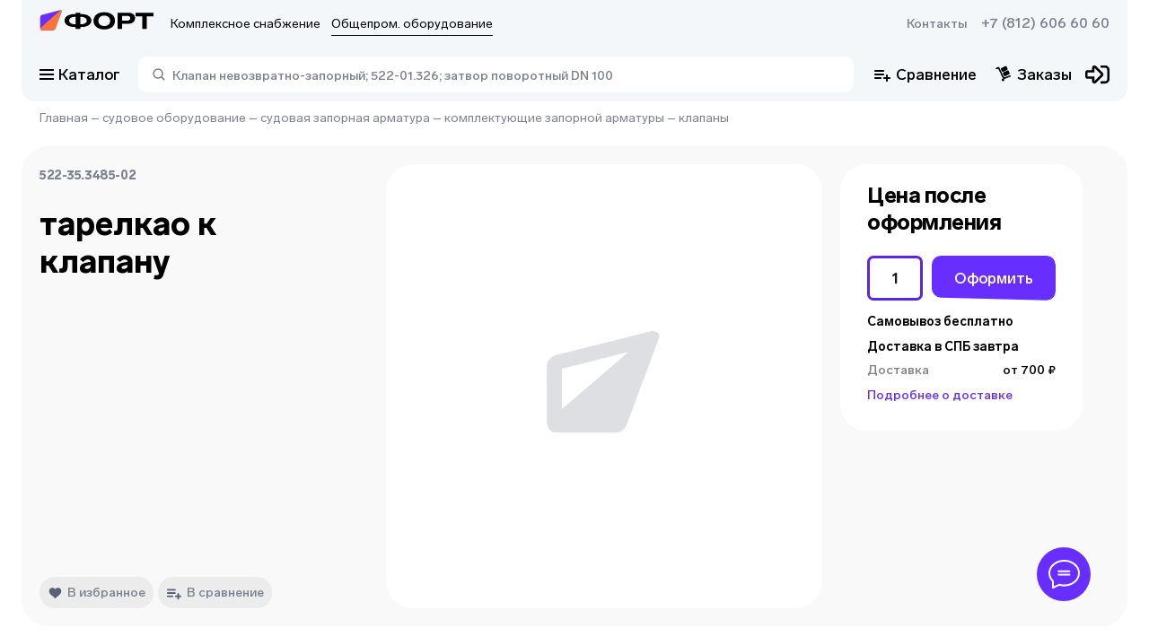

--- FILE ---
content_type: application/javascript; charset=UTF-8
request_url: https://td-fort.ru/_next/static/chunks/3513-3cc2b46db8b01297.js
body_size: 2821
content:
"use strict";(self.webpackChunk_N_E=self.webpackChunk_N_E||[]).push([[3513],{3513:function(e,t,r){r.d(t,{Uy:function(){return B}});var n=Symbol.for("immer-nothing"),o=Symbol.for("immer-draftable"),i=Symbol.for("immer-state");function c(e,...t){throw new Error(`[Immer] minified error nr: ${e}. Full error at: https://bit.ly/3cXEKWf`)}var s=Object.getPrototypeOf;function a(e){return!!e&&!!e[i]}function u(e){return!!e&&(_(e)||Array.isArray(e)||!!e[o]||!!e.constructor?.[o]||h(e)||b(e))}var f=Object.prototype.constructor.toString();function _(e){if(!e||"object"!==typeof e)return!1;const t=s(e);if(null===t)return!0;const r=Object.hasOwnProperty.call(t,"constructor")&&t.constructor;return r===Object||"function"==typeof r&&Function.toString.call(r)===f}function l(e,t){0===p(e)?Object.entries(e).forEach((([r,n])=>{t(r,n,e)})):e.forEach(((r,n)=>t(n,r,e)))}function p(e){const t=e[i];return t?t.type_:Array.isArray(e)?1:h(e)?2:b(e)?3:0}function d(e,t){return 2===p(e)?e.has(t):Object.prototype.hasOwnProperty.call(e,t)}function y(e,t,r){const n=p(e);2===n?e.set(t,r):3===n?e.add(r):e[t]=r}function h(e){return e instanceof Map}function b(e){return e instanceof Set}function m(e){return e.copy_||e.base_}function v(e,t){if(h(e))return new Map(e);if(b(e))return new Set(e);if(Array.isArray(e))return Array.prototype.slice.call(e);if(!t&&_(e)){if(!s(e)){const t=Object.create(null);return Object.assign(t,e)}return{...e}}const r=Object.getOwnPropertyDescriptors(e);delete r[i];let n=Reflect.ownKeys(r);for(let o=0;o<n.length;o++){const t=n[o],i=r[t];!1===i.writable&&(i.writable=!0,i.configurable=!0),(i.get||i.set)&&(r[t]={configurable:!0,writable:!0,enumerable:i.enumerable,value:e[t]})}return Object.create(s(e),r)}function P(e,t=!1){return w(e)||a(e)||!u(e)||(p(e)>1&&(e.set=e.add=e.clear=e.delete=g),Object.freeze(e),t&&l(e,((e,t)=>P(t,!0)))),e}function g(){c(2)}function w(e){return Object.isFrozen(e)}var S,z={};function O(e){const t=z[e];return t||c(0),t}function F(){return S}function j(e,t){t&&(O("Patches"),e.patches_=[],e.inversePatches_=[],e.patchListener_=t)}function A(e){D(e),e.drafts_.forEach(k),e.drafts_=null}function D(e){e===S&&(S=e.parent_)}function C(e){return S={drafts_:[],parent_:S,immer_:e,canAutoFreeze_:!0,unfinalizedDrafts_:0}}function k(e){const t=e[i];0===t.type_||1===t.type_?t.revoke_():t.revoked_=!0}function M(e,t){t.unfinalizedDrafts_=t.drafts_.length;const r=t.drafts_[0];return void 0!==e&&e!==r?(r[i].modified_&&(A(t),c(4)),u(e)&&(e=N(t,e),t.parent_||R(t,e)),t.patches_&&O("Patches").generateReplacementPatches_(r[i].base_,e,t.patches_,t.inversePatches_)):e=N(t,r,[]),A(t),t.patches_&&t.patchListener_(t.patches_,t.inversePatches_),e!==n?e:void 0}function N(e,t,r){if(w(t))return t;const n=t[i];if(!n)return l(t,((o,i)=>E(e,n,t,o,i,r))),t;if(n.scope_!==e)return t;if(!n.modified_)return R(e,n.base_,!0),n.base_;if(!n.finalized_){n.finalized_=!0,n.scope_.unfinalizedDrafts_--;const t=n.copy_;let o=t,i=!1;3===n.type_&&(o=new Set(t),t.clear(),i=!0),l(o,((o,c)=>E(e,n,t,o,c,r,i))),R(e,t,!1),r&&e.patches_&&O("Patches").generatePatches_(n,r,e.patches_,e.inversePatches_)}return n.copy_}function E(e,t,r,n,o,i,c){if(a(o)){const c=N(e,o,i&&t&&3!==t.type_&&!d(t.assigned_,n)?i.concat(n):void 0);if(y(r,n,c),!a(c))return;e.canAutoFreeze_=!1}else c&&r.add(o);if(u(o)&&!w(o)){if(!e.immer_.autoFreeze_&&e.unfinalizedDrafts_<1)return;N(e,o),t&&t.scope_.parent_||R(e,o)}}function R(e,t,r=!1){!e.parent_&&e.immer_.autoFreeze_&&e.canAutoFreeze_&&P(t,r)}var x={get(e,t){if(t===i)return e;const r=m(e);if(!d(r,t))return function(e,t,r){const n=W(t,r);return n?"value"in n?n.value:n.get?.call(e.draft_):void 0}(e,r,t);const n=r[t];return e.finalized_||!u(n)?n:n===U(e.base_,t)?(I(e),e.copy_[t]=X(n,e)):n},has:(e,t)=>t in m(e),ownKeys:e=>Reflect.ownKeys(m(e)),set(e,t,r){const n=W(m(e),t);if(n?.set)return n.set.call(e.draft_,r),!0;if(!e.modified_){const n=U(m(e),t),s=n?.[i];if(s&&s.base_===r)return e.copy_[t]=r,e.assigned_[t]=!1,!0;if(((o=r)===(c=n)?0!==o||1/o===1/c:o!==o&&c!==c)&&(void 0!==r||d(e.base_,t)))return!0;I(e),L(e)}var o,c;return e.copy_[t]===r&&(void 0!==r||t in e.copy_)||Number.isNaN(r)&&Number.isNaN(e.copy_[t])||(e.copy_[t]=r,e.assigned_[t]=!0),!0},deleteProperty:(e,t)=>(void 0!==U(e.base_,t)||t in e.base_?(e.assigned_[t]=!1,I(e),L(e)):delete e.assigned_[t],e.copy_&&delete e.copy_[t],!0),getOwnPropertyDescriptor(e,t){const r=m(e),n=Reflect.getOwnPropertyDescriptor(r,t);return n?{writable:!0,configurable:1!==e.type_||"length"!==t,enumerable:n.enumerable,value:r[t]}:n},defineProperty(){c(11)},getPrototypeOf:e=>s(e.base_),setPrototypeOf(){c(12)}},K={};function U(e,t){const r=e[i];return(r?m(r):e)[t]}function W(e,t){if(!(t in e))return;let r=s(e);for(;r;){const e=Object.getOwnPropertyDescriptor(r,t);if(e)return e;r=s(r)}}function L(e){e.modified_||(e.modified_=!0,e.parent_&&L(e.parent_))}function I(e){e.copy_||(e.copy_=v(e.base_,e.scope_.immer_.useStrictShallowCopy_))}l(x,((e,t)=>{K[e]=function(){return arguments[0]=arguments[0][0],t.apply(this,arguments)}})),K.deleteProperty=function(e,t){return K.set.call(this,e,t,void 0)},K.set=function(e,t,r){return x.set.call(this,e[0],t,r,e[0])};function X(e,t){const r=h(e)?O("MapSet").proxyMap_(e,t):b(e)?O("MapSet").proxySet_(e,t):function(e,t){const r=Array.isArray(e),n={type_:r?1:0,scope_:t?t.scope_:F(),modified_:!1,finalized_:!1,assigned_:{},parent_:t,base_:e,draft_:null,copy_:null,revoke_:null,isManual_:!1};let o=n,i=x;r&&(o=[n],i=K);const{revoke:c,proxy:s}=Proxy.revocable(o,i);return n.draft_=s,n.revoke_=c,s}(e,t);return(t?t.scope_:F()).drafts_.push(r),r}function $(e){if(!u(e)||w(e))return e;const t=e[i];let r;if(t){if(!t.modified_)return t.base_;t.finalized_=!0,r=v(e,t.scope_.immer_.useStrictShallowCopy_)}else r=v(e,!0);return l(r,((e,t)=>{y(r,e,$(t))})),t&&(t.finalized_=!1),r}var q=new class{constructor(e){this.autoFreeze_=!0,this.useStrictShallowCopy_=!1,this.produce=(e,t,r)=>{if("function"===typeof e&&"function"!==typeof t){const r=t;t=e;const n=this;return function(e=r,...o){return n.produce(e,(e=>t.call(this,e,...o)))}}let o;if("function"!==typeof t&&c(6),void 0!==r&&"function"!==typeof r&&c(7),u(e)){const n=C(this),i=X(e,void 0);let c=!0;try{o=t(i),c=!1}finally{c?A(n):D(n)}return j(n,r),M(o,n)}if(!e||"object"!==typeof e){if(o=t(e),void 0===o&&(o=e),o===n&&(o=void 0),this.autoFreeze_&&P(o,!0),r){const t=[],n=[];O("Patches").generateReplacementPatches_(e,o,t,n),r(t,n)}return o}c(1)},this.produceWithPatches=(e,t)=>{if("function"===typeof e)return(t,...r)=>this.produceWithPatches(t,(t=>e(t,...r)));let r,n;return[this.produce(e,t,((e,t)=>{r=e,n=t})),r,n]},"boolean"===typeof e?.autoFreeze&&this.setAutoFreeze(e.autoFreeze),"boolean"===typeof e?.useStrictShallowCopy&&this.setUseStrictShallowCopy(e.useStrictShallowCopy)}createDraft(e){u(e)||c(8),a(e)&&(e=function(e){a(e)||c(10);return $(e)}(e));const t=C(this),r=X(e,void 0);return r[i].isManual_=!0,D(t),r}finishDraft(e,t){const r=e&&e[i];r&&r.isManual_||c(9);const{scope_:n}=r;return j(n,t),M(void 0,n)}setAutoFreeze(e){this.autoFreeze_=e}setUseStrictShallowCopy(e){this.useStrictShallowCopy_=e}applyPatches(e,t){let r;for(r=t.length-1;r>=0;r--){const n=t[r];if(0===n.path.length&&"replace"===n.op){e=n.value;break}}r>-1&&(t=t.slice(r+1));const n=O("Patches").applyPatches_;return a(e)?n(e,t):this.produce(e,(e=>n(e,t)))}},B=q.produce;q.produceWithPatches.bind(q),q.setAutoFreeze.bind(q),q.setUseStrictShallowCopy.bind(q),q.applyPatches.bind(q),q.createDraft.bind(q),q.finishDraft.bind(q)}}]);

--- FILE ---
content_type: image/svg+xml
request_url: https://td-fort.ru/assets/globe-icon.svg
body_size: 222352
content:
<svg width="15" height="15" viewBox="0 0 15 15" fill="none" xmlns="http://www.w3.org/2000/svg" xmlns:xlink="http://www.w3.org/1999/xlink">
<rect width="15" height="15" fill="url(#pattern0_33_63)"/>
<defs>
<pattern id="pattern0_33_63" patternContentUnits="objectBoundingBox" width="1" height="1">
<use xlink:href="#image0_33_63" transform="scale(0.0005)"/>
</pattern>
<image id="image0_33_63" width="2000" height="2000" xlink:href="[data-uri]"/>
</defs>
</svg>


--- FILE ---
content_type: image/svg+xml
request_url: https://pic.td-fort.ru/product_images/no_photo.svg
body_size: 652
content:
<svg width="151" height="150" viewBox="0 0 151 150" fill="none" xmlns="http://www.w3.org/2000/svg">
<path d="M54.609 91.6375L54.603 91.6135C54.3082 91.0412 54.1421 90.3956 54.1414 89.7125L54.1319 68.2731C54.131 66.115 55.6333 64.2295 57.7854 63.6879L94.7358 54.3876C95.2099 54.2683 95.6875 54.2928 96.1198 54.433C96.6858 54.4116 97.2574 54.628 97.6619 55.0726C98.1346 55.5921 98.2773 56.3206 98.0342 56.9721L85.388 90.8548C84.6884 92.7294 82.8538 93.9776 80.7995 93.9767L79.9397 93.9769C79.9246 93.9771 79.9096 93.9772 79.8945 93.9772L58.5348 93.9752C58.4457 93.9752 58.3572 93.9726 58.2695 93.9674L57.6854 93.9671C56.2003 93.9665 54.9538 92.9753 54.609 91.6375ZM59.995 84.8106L71.4074 75.0499L86.1366 62.4242L59.988 69.0058L59.995 84.8106Z" fill="#DDDFE3"/>
</svg>


--- FILE ---
content_type: application/javascript; charset=UTF-8
request_url: https://td-fort.ru/_next/static/chunks/pages/product/%5B...slug%5D-bcff1758baac291c.js
body_size: 19534
content:
(self.webpackChunk_N_E=self.webpackChunk_N_E||[]).push([[6230,6883],{8848:function(e,t,r){"use strict";var n=r(7294),o=r(719),a=r(4184),i=r.n(a),c=r(5697),l=r.n(c),u=r(1911),s=r(1163);function d(e,t){return function(e){if(Array.isArray(e))return e}(e)||function(e,t){var r=null==e?null:"undefined"!==typeof Symbol&&e[Symbol.iterator]||e["@@iterator"];if(null==r)return;var n,o,a=[],i=!0,c=!1;try{for(r=r.call(e);!(i=(n=r.next()).done)&&(a.push(n.value),!t||a.length!==t);i=!0);}catch(l){c=!0,o=l}finally{try{i||null==r.return||r.return()}finally{if(c)throw o}}return a}(e,t)||function(e,t){if(!e)return;if("string"===typeof e)return f(e,t);var r=Object.prototype.toString.call(e).slice(8,-1);"Object"===r&&e.constructor&&(r=e.constructor.name);if("Map"===r||"Set"===r)return Array.from(e);if("Arguments"===r||/^(?:Ui|I)nt(?:8|16|32)(?:Clamped)?Array$/.test(r))return f(e,t)}(e,t)||function(){throw new TypeError("Invalid attempt to destructure non-iterable instance.\nIn order to be iterable, non-array objects must have a [Symbol.iterator]() method.")}()}function f(e,t){(null==t||t>e.length)&&(t=e.length);for(var r=0,n=new Array(t);r<t;r++)n[r]=e[r];return n}function p(e){var t=e.list,r=e.currentTag,a=e.sliderTitle,c=void 0===a?"product":a,l=e.hotkeysActiveItemIndex,u=e.isLoadingTags,s=e.changeCurrentSetCallback,f=d((0,n.useState)(!0),2),p=f[0],v=f[1],h=(0,n.useRef)(null),y=function(){for(var e=h.current.querySelectorAll(".swiper-wrapper>.swiper-slide"),t=5*(e.length-1),r=0;r<e.length;r+=1){t+=e[r].offsetWidth}var n=h.current.offsetWidth;v(!(n-t>100))};return(0,n.useEffect)((function(){return window.addEventListener("resize",y),function(){window.removeEventListener("resize",y)}}),[]),(0,n.useEffect)((function(){y()}),[t]),n.createElement("div",{className:"fast-tags__header",ref:h},void 0!==t&&t.length>0&&n.createElement(n.Fragment,null,n.createElement("div",{className:i()("fast-tags__fast_tags_list",{not_selectable:void 0===r})},n.createElement(o.tq,{spaceBetween:5,slidesPerView:"auto",loop:!1,navigation:{prevEl:".".concat(c,"_prev"),nextEl:".".concat(c,"_next")}},!u&&t.map((function(e,t){return n.createElement(o.o5,{key:e.id},n.createElement("div",{className:"swiper-slide"},n.createElement(m,{fastTag:e,currentTag:r,hotkeysActiveItemIndex:l,index:t,changeCurrentSetCallback:s})))})),(u||t.length<=0)&&[1,2,3].map((function(e,t){return n.createElement(o.o5,{key:e},n.createElement("div",{className:"swiper-slide"},n.createElement(m,null)))})))),n.createElement("div",{className:i()("fast-tags__slider_control slider_control_right",{hide:!p})},n.createElement("div",{className:"swiper-button-prev slider-button slider-button--prev swiper-button-disabled ".concat(c,"_prev")}),n.createElement("div",{className:"swiper-button-next slider-button slider-button--next ".concat(c,"_next")}))))}u.ZP.use([u.W_]),p.defaultProps={changeCurrentSetCallback:void 0,currentTag:void 0,sliderTitle:"",hotkeysActiveItemIndex:void 0},p.propTypes={list:l().arrayOf(l().oneOfType([l().string,l().object,l().array,l().number])).isRequired,changeCurrentSetCallback:l().func,currentTag:l().number,sliderTitle:l().string,hotkeysActiveItemIndex:l().number};var m=function(e){var t=e.index,r=e.currentTag,o=e.hotkeysActiveItemIndex,a=e.fastTag,c=e.changeCurrentSetCallback,l=a.title,u=a.icon,d=a.id,f=a.slug,p=a.href,m=(0,s.useRouter)();return n.createElement("span",{className:i()("fast-tags__item hotkeys_item",{"fast-tags__item--active":void 0!==r&&t===r,hotkeys_selected:o===t&&void 0!==t,skeleton:void 0===t}),title:l,tabIndex:0,role:"button",onClick:function(){if(void 0!==c)return c(t),!0;m.push(void 0!==t?null!==p&&void 0!==p?p:"/product_group/".concat(f,"_").concat(d):"#")}},null!==u&&void 0!==u&&n.createElement("img",{className:"fast-tags__img",src:"/assets/fast-tags/".concat(u),alt:l}),n.createElement("span",{className:"fast-tags__text"},l))};m.defaultProps={index:void 0,currentTag:void 0,hotkeysActiveItemIndex:void 0,fastTag:{},isLoadingTags:!1,changeCurrentSetCallback:void 0},m.propTypes={index:l().number,currentTag:l().number,hotkeysActiveItemIndex:l().number,fastTag:l().object,isLoadingTags:l().bool,changeCurrentSetCallback:l().func},t.Z=p},6883:function(e,t,r){"use strict";r.r(t);var n=r(7294),o=r(4184),a=r.n(o),i=r(5697),c=r.n(i),l=r(8848);function u(e){var t=e.fastTags,r=e.titleType,o=e.hotkeysActiveItemIndex,i=e.isHotkeysSelected,c=e.isLoadingTags;return n.createElement("section",{className:a()("catalog__tags catalog__section hotkeys_fast-tags",{"catalog__tags--nav":"nav"===r})},n.createElement("div",{className:"container"},n.createElement("div",{className:"fast-tags fast-tags--slider"},n.createElement("h2",{className:"section-title fast-tags__title"},"\u041f\u043e\u0434\u0431\u043e\u0440\u043a\u0438"),n.createElement(l.Z,{list:t,hotkeysActiveItemIndex:i?o:null,isLoadingTags:c,sliderTitle:"catalog"}))))}u.defaultProps={fastTags:[],hotkeysActiveItemIndex:void 0,isHotkeysSelected:void 0,titleType:"",isLoadingTags:!1},u.propTypes={fastTags:c().arrayOf(c().oneOfType([c().string,c().number,c().array,c().object])),titleType:c().string,hotkeysActiveItemIndex:c().number,isHotkeysSelected:c().bool,isLoadingTags:c().bool},t.default=u},5598:function(e,t,r){"use strict";var n=r(7294),o=r(5697),a=r.n(o);function i(e){var t=e.modifiers,r=e.currentProductModificationItem;return n.createElement("div",{className:"characteristics"},t.modificators.map((function(e){var t,o=e.property_id,a=e.name,i=[],c=(null!==(t=r.modificators.filter((function(e){return e.property_id===o}))[0])&&void 0!==t?t:{}).property_value;return i.push(n.createElement("span",{className:"characteristics__value",key:a+c},a,": ",c,6===o&&" (".concat(r.in_stock," ").concat(r.units,")"))),i})))}i.propTypes={modifiers:a().objectOf(a().oneOfType([a().array,a().string])).isRequired,currentProductModificationItem:a().objectOf(a().oneOfType([a().array,a().string,a().number])).isRequired},t.Z=i},6547:function(e,t,r){"use strict";r.r(t),r.d(t,{default:function(){return o}});var n=r(7294);function o(){return n.createElement("div",{className:"error_page"},n.createElement("h2",{className:"error_page__title"},"\u041e\u0448\u0438\u0431\u043a\u0430 ",n.createElement("span",null,"\u0447\u0435\u0442\u044b\u0440\u0435\u0441\u0442\u0430 \u0447\u0435\u0442\u044b\u0440\u0435")),n.createElement("p",{className:"error_page__text"},"\u0421\u0442\u0440\u0430\u043d\u0438\u0446\u0430 \u043d\u0435 \u043d\u0430\u0439\u0434\u0435\u043d\u0430, \u043d\u043e \u0435\u0441\u0442\u044c \u0438 \u0445\u043e\u0440\u043e\u0448\u0430\u044f \u043d\u043e\u0432\u043e\u0441\u0442\u044c: \u043a\u0442\u043e \u0438\u0449\u0435\u0442, \u0442\u043e\u0442 \u0432\u0441\u0435\u0433\u0434\u0430 \u043d\u0430\u0439\u0434\u0451\u0442. \u041f\u043e\u043f\u0440\u043e\u0431\u0443\u0439\u0442\u0435 \u043f\u0435\u0440\u0435\u0439\u0442\u0438 \u043d\u0430 \u0434\u0440\u0443\u0433\u0443\u044e \u0441\u0442\u0440\u0430\u043d\u0438\u0446\u0443 =)"),n.createElement("a",{href:"/",className:"error_page__button"},n.createElement("button",{className:"button button--primary skew_right"},n.createElement("span",{className:"button__content"},"\u041d\u0430 \u0433\u043b\u0430\u0432\u043d\u0443\u044e"))))}},3410:function(e,t,r){"use strict";r.r(t),r.d(t,{default:function(){return ut}});var n=r(7294),o=r(5697),a=r.n(o),i=r(1116),c=r(5313),l=r(4184),u=r.n(l),s=r(1562),d=r(5598);function f(e){return f="function"==typeof Symbol&&"symbol"==typeof Symbol.iterator?function(e){return typeof e}:function(e){return e&&"function"==typeof Symbol&&e.constructor===Symbol&&e!==Symbol.prototype?"symbol":typeof e},f(e)}function p(e){var t,r,o,a,i,l,p,m,v=e.productInfo,h=e.name,y=e.setProduct1c,_=e.selectedColorID,g=e.product1CID,b=e.isFavorite,E=e.isComparison,w=e.changeOnComparisonCallback,k=e.changeOnFavoritesCallback,N=(0,c.v9)((function(e){return e.cart})).products,I=v.modifiers,O=v.productID,x=v.analysis,S=(v.URLProduct1CID,v.discount),j=v.prices;v.product_info_1c;if(void 0===I)return!1;var C,T=I.modifications,P=(C=new Date,Math.floor((C-new Date(C.getFullYear(),0,0))/1e3/60/60/24))+(null!==(t=null===v||void 0===v||null===(r=v.analysis)||void 0===r?void 0:r.length)&&void 0!==t?t:0),L=(null===(o=(null!==j&&void 0!==j?j:[])[0])||void 0===o?void 0:o.price)||"",q=null!==(a=N.find((function(e){return e.modification_id===g})))&&void 0!==a?a:{},A=Object.values(q).length>0?(null!==j&&void 0!==j?j:[]).find((function(e){return!0===e.current})):"",D=(i=null===x||void 0===x?void 0:x[P%(null!==(l=null===v||void 0===v||null===(p=v.analysis)||void 0===p?void 0:p.length)&&void 0!==l?l:1)],null!==(m=(null!==T&&void 0!==T?T:[]).filter((function(e){return e.product_id_1c===g}))[0])&&void 0!==m?m:void 0),R=!0;(j.length<=0||1!==v.enabled||1===v.categoryId)&&(R=!1);return n.createElement("section",{className:"preview_info__left_sidebar"},n.createElement("div",{className:"left_sidebar"},n.createElement("div",{className:"left_sidebar__header"},n.createElement("div",{className:"left_sidebar__review"},n.createElement("div",{className:"articul"},n.createElement("h2",null,v.artikul," "))),n.createElement("h1",{className:"left_sidebar__title"},h),void 0!==D&&n.createElement(d.Z,{modifiers:I,currentProductModificationItem:D}),R&&n.createElement("div",{className:"left_sidebar__price price"},n.createElement("div",{className:"price__main_price"},n.createElement("span",{className:u()("value",{red:void 0!==S&&S>0})},"object"===f(A)&&R?A.price:L,!R&&"\u0426\u0435\u043d\u0430 \u043f\u043e\u0441\u043b\u0435 \u043e\u0444\u043e\u0440\u043c\u043b\u0435\u043d\u0438\u044f"),void 0!==S&&S>0&&n.createElement("div",{className:"second_price"},n.createElement("span",{className:"second_price__value"},parseInt(j[0].price/(1-.01*S)*100)/100),n.createElement("span",{className:"second_price__comment"},"\u0441\u0442\u0430\u0440\u0430\u044f \u0446\u0435\u043d\u0430")))),void 0!==T&&n.createElement(s.Z,{product:v,setProduct1c:y,productID:O,selectedColorID:_})),n.createElement("div",{className:"left_sidebar__footer"},n.createElement("button",{className:u()("left_sidebar__add_to_favorite","btn_half_transparent",{is_favorite:b}),onClick:k,type:"button"},n.createElement("div",{className:"add_to_favorite"},n.createElement("span",{className:"add_to_favorite__icon"},n.createElement("svg",{width:"17",viewBox:"0 0 15 16",fill:"#576276",xmlns:"http://www.w3.org/2000/svg"},n.createElement("path",{d:"M10.1558 2.75C9.01255 2.75 8.03564 3.5661 7.49891 4.12873C6.96218 3.5661 5.98745 2.75 4.84473 2.75C2.87509 2.75 1.5 4.12491 1.5 6.09304C1.5 8.26165 3.20782 9.66333 4.86 11.0191C5.64 11.6599 6.44727 12.3219 7.06636 13.0561C7.17055 13.179 7.32327 13.25 7.48364 13.25H7.51527C7.67618 13.25 7.82836 13.1784 7.932 13.0561C8.55218 12.3219 9.35891 11.6593 10.1395 11.0191C11.7911 9.66387 13.5 8.2622 13.5 6.09304C13.5 4.12491 12.1249 2.75 10.1558 2.75V2.75Z"}))),n.createElement("span",{className:"add_to_favorite__text"},b?"\u0412 \u0438\u0437\u0431\u0440\u0430\u043d\u043d\u043e\u043c":"\u0412 \u0438\u0437\u0431\u0440\u0430\u043d\u043d\u043e\u0435"))),n.createElement("button",{className:u()("left_sidebar__add_to_compare","btn_half_transparent",{is_comparison:E}),onClick:w,type:"button"},n.createElement("div",{className:"add_to_compare"},n.createElement("span",{className:"add_to_compare__icon"},n.createElement("svg",{width:"18",viewBox:"0 0 20 20",fill:"#576276",xmlns:"http://www.w3.org/2000/svg"},n.createElement("use",{xlinkHref:"#comparison"}))),n.createElement("span",{className:"add_to_compare__text"},E?"\u0412 \u0441\u0440\u0430\u0432\u043d\u0435\u043d\u0438\u0438":"\u0412 \u0441\u0440\u0430\u0432\u043d\u0435\u043d\u0438\u0435"))))))}p.defaultProps={selectedColorID:null},p.propTypes={productInfo:a().objectOf(a().oneOfType([a().object,a().string,a().number,a().array])).isRequired,isFavorite:a().bool.isRequired,isComparison:a().bool.isRequired,name:a().string.isRequired,setProduct1c:a().func.isRequired,selectedColorID:a().oneOfType([a().number,a().string]),changeOnFavoritesCallback:a().func.isRequired,changeOnComparisonCallback:a().func.isRequired};var m,v=p,h=r(5675),y=r.n(h);function _(){var e=arguments.length>0&&void 0!==arguments[0]&&arguments[0],t=document.querySelector(".photos__main_photo .preview_3d ul");if(t.removeEventListener("mousemove",g),clearInterval(m),e)return!1;window.innerWidth>768?t.addEventListener("mousemove",g):b()}function g(e){var t=document.querySelector(".photos__main_photo .preview_3d ul"),r=t.querySelectorAll("li"),n=t.getBoundingClientRect().left+window.pageXOffset,o=t.offsetWidth,a=n+o,i=r.length,c=o/i,l=e.pageX;for(var u=Math.ceil(Math.abs(l-a)/c),s=0;s<r.length;s++)r[s].style.display="none";!1&&(u=i-u),void 0===r[u]&&(u=i-1),r[u].style.display="block"}function b(){var e=document.querySelector(".photos__main_photo .preview_3d ul").querySelectorAll("li"),t=0;m=setInterval((function(){(t+=1)>e.length-1&&(t=0);for(var r=0;r<e.length;r++)e[r].style.display="none";e[t].style.display="block"}),100)}var E=r(8607);function w(e){var t=e.photos,r=e.changeMainPhotoCallback,o=e.mainPhoto,a=e.productID,i=e.seo,c=e.defaultFormat,l=e.get3DPreviewCallback,s=e.isFullscreen,d=void 0!==t&&void 0!==t.regular?t.regular:[],f="".concat(100*Math.floor(a/100),"/").concat(a,"/"),p="".concat((0,E.Z)(a),"/product_images/formats/product/").concat(f).concat(c,"/128/").concat(i,"__").concat(a,"_"),m=function(e){var t=document.querySelector(".photos__thumbnail"),r=t.offsetHeight,n=document.querySelector(".photos__main_photo"),o=n.offsetHeight,a=document.querySelector(".photos__thumbnail--items").offsetHeight,i=n.getBoundingClientRect(),c=(e.clientY-i.top)/o;return c<0&&(c=0),t.scrollTop=a*c-r/2,!0},v=function(){document.querySelector(".photos__thumbnail").style.height="auto";var e=document.querySelector(".photos__main_photo").offsetHeight,t=document.querySelector(".photos__thumbnail").offsetHeight;s&&(document.querySelector(".photos__thumbnail").style.height="".concat(e,"px")),!s&&t>430&&(document.querySelector(".photos__thumbnail").style.height="".concat(430,"px"))};return(0,n.useEffect)((function(){var e=document.querySelector(".preview_info__photos");return/Android|webOS|iPhone|iPad|iPod|BlackBerry|BB|PlayBook|IEMobile|Windows Phone|Kindle|Silk|Opera Mini/i.test(navigator.userAgent)?e.removeEventListener("mousemove",m):e.addEventListener("mousemove",m),function(){e.removeEventListener("mousemove",m)}}),[]),(0,n.useEffect)((function(){return window.addEventListener("resize",v),v(),function(){window.removeEventListener("resize",v)}}),[JSON.stringify(t),s]),n.createElement("div",{className:"photos__thumbnail"},n.createElement("div",{className:"photos__thumbnail--items"},Object.values(t.three_d).length>0&&n.createElement("div",{className:"show_3d_preview",onClick:l,onKeyDown:l,tabIndex:0,role:"button",style:{background:'center / contain no-repeat url("'.concat((0,E.Z)(a),"/product_images/3d/product/").concat(f,"webp/64/").concat(i,"_").concat(a,"_").concat(t.three_d[0].id,".").concat(c,'")')}},n.createElement("img",{className:"3d_image",src:"/assets/3d_btn.svg",alt:"3d","data-fullscreen_type":"3d"})),Object.values(d).map((function(e,t){var a=e.priority,i=e.id;return n.createElement("div",{key:i,className:u()({}),onClick:function(e){return r(e,t,a)},onKeyDown:function(e){return r(e,t,a)},tabIndex:0,role:"button"},n.createElement("img",{className:u()({active:a===o}),src:"".concat(p+a,".").concat(c),alt:a}))}))))}w.propTypes={photos:a().objectOf(a().oneOfType([a().array])).isRequired,mainPhoto:a().number.isRequired,productID:a().number.isRequired,seo:a().string.isRequired,defaultFormat:a().string.isRequired,changeMainPhotoCallback:a().func.isRequired,get3DPreviewCallback:a().func.isRequired};var k=w;function N(e,t){return function(e){if(Array.isArray(e))return e}(e)||function(e,t){var r=null==e?null:"undefined"!==typeof Symbol&&e[Symbol.iterator]||e["@@iterator"];if(null==r)return;var n,o,a=[],i=!0,c=!1;try{for(r=r.call(e);!(i=(n=r.next()).done)&&(a.push(n.value),!t||a.length!==t);i=!0);}catch(l){c=!0,o=l}finally{try{i||null==r.return||r.return()}finally{if(c)throw o}}return a}(e,t)||function(e,t){if(!e)return;if("string"===typeof e)return I(e,t);var r=Object.prototype.toString.call(e).slice(8,-1);"Object"===r&&e.constructor&&(r=e.constructor.name);if("Map"===r||"Set"===r)return Array.from(e);if("Arguments"===r||/^(?:Ui|I)nt(?:8|16|32)(?:Clamped)?Array$/.test(r))return I(e,t)}(e,t)||function(){throw new TypeError("Invalid attempt to destructure non-iterable instance.\nIn order to be iterable, non-array objects must have a [Symbol.iterator]() method.")}()}function I(e,t){(null==t||t>e.length)&&(t=e.length);for(var r=0,n=new Array(t);r<t;r++)n[r]=e[r];return n}function O(e){var t,r,o,a,i,c,l=e.product,u=(e.isFullHeightPhoto,e.viewType,e.mainPhoto),s=void 0===u?0:u,d=e.photoIndexForBlur;s=parseInt(s+"");var f=N((0,n.useState)(!0),2),p=f[0],m=f[1],v=l.productID,h=l.name_ru,_=l.photos,g="webp",b=100*Math.floor(v/100),w="";if(0!==Object.keys(null!==(t=null===_||void 0===_?void 0:_.regular)&&void 0!==t?t:{}).length&&p){var k,I,O,x=null!==(k=null===(I=_.regular)||void 0===I||null===(O=I[s])||void 0===O?void 0:O.priority)&&void 0!==k?k:0;w="/formats/product/".concat(b,"/").concat(v,"/").concat(g,"/").concat(650,"/").concat("tdfort.ru_tel-8-812-6066060_","_").concat(v,"_").concat(x,".").concat(g)}else w="/no_photo.svg";var S="\u0424\u043e\u0442\u043e \u0442\u043e\u0432\u0430\u0440\u0430 ".concat(h," \u0432\u0438\u0434 \u0441\u043f\u0435\u0440\u0435\u0434\u0438");(null!==(r=null===_||void 0===_||null===(o=_.regular[0])||void 0===o?void 0:o.alt)&&void 0!==r?r:[]).length>3&&(S=null===_||void 0===_?void 0:_.regular[0].alt);return n.createElement(y(),{loader:function(){return"".concat((0,E.Z)(v),"/product_images").concat(w)},src:w,alt:S,layout:"fill",placeholder:"blur",blurDataURL:"data:image/webp;base64,".concat(null!==(a=null===_||void 0===_||null===(i=_.regular)||void 0===i||null===(c=i[null!==d&&void 0!==d?d:0])||void 0===c?void 0:c["blur_".concat(g)])&&void 0!==a?a:""),onError:function(){m(!1)}})}O.defaultProps={isFullHeightPhoto:!1,viewType:""},O.propTypes={product:a().objectOf(a().oneOfType([a().string,a().number,a().object,a().array])).isRequired,mainPhoto:a().oneOfType([a().string,a().number]),viewType:a().string,isFullHeightPhoto:a().bool,photoIndexForBlur:a().number};var x=O;function S(){var e=document.getElementsByClassName("main_photo");if(0===e.length)return!1;var t=document.getElementById("main-img"),r=document.getElementById("img_lens"),n=t.getAttribute("src");if(-1!==n.indexOf("data:image"))return!1;n=n.replace("/ratio/","/2000/"),r.style.background="url("+n+") no-repeat #FFF",e[0].removeEventListener("mousemove",j),e[0].addEventListener("mousemove",j,!1)}function j(e){var t=document.getElementById("main-img"),r=document.getElementById("img_lens"),n=this.getBoundingClientRect(),o=n.top+window.scrollY,a=n.left+window.scrollX,i=r.style,c=e.pageX-a,l=e.pageY-o,u=c/t.width,s=l/t.height;i.backgroundPositionX=120*u-10+"%",i.backgroundPositionY=100*s-0+"%",i.left=c-100+"px",i.top=l-100+"px"}var C=r(935),T=r(7346),P=r(719),L=r(4155);function q(e){return q="function"==typeof Symbol&&"symbol"==typeof Symbol.iterator?function(e){return typeof e}:function(e){return e&&"function"==typeof Symbol&&e.constructor===Symbol&&e!==Symbol.prototype?"symbol":typeof e},q(e)}function A(){A=function(){return e};var e={},t=Object.prototype,r=t.hasOwnProperty,n="function"==typeof Symbol?Symbol:{},o=n.iterator||"@@iterator",a=n.asyncIterator||"@@asyncIterator",i=n.toStringTag||"@@toStringTag";function c(e,t,r){return Object.defineProperty(e,t,{value:r,enumerable:!0,configurable:!0,writable:!0}),e[t]}try{c({},"")}catch(O){c=function(e,t,r){return e[t]=r}}function l(e,t,r,n){var o=t&&t.prototype instanceof d?t:d,a=Object.create(o.prototype),i=new k(n||[]);return a._invoke=function(e,t,r){var n="suspendedStart";return function(o,a){if("executing"===n)throw new Error("Generator is already running");if("completed"===n){if("throw"===o)throw a;return I()}for(r.method=o,r.arg=a;;){var i=r.delegate;if(i){var c=b(i,r);if(c){if(c===s)continue;return c}}if("next"===r.method)r.sent=r._sent=r.arg;else if("throw"===r.method){if("suspendedStart"===n)throw n="completed",r.arg;r.dispatchException(r.arg)}else"return"===r.method&&r.abrupt("return",r.arg);n="executing";var l=u(e,t,r);if("normal"===l.type){if(n=r.done?"completed":"suspendedYield",l.arg===s)continue;return{value:l.arg,done:r.done}}"throw"===l.type&&(n="completed",r.method="throw",r.arg=l.arg)}}}(e,r,i),a}function u(e,t,r){try{return{type:"normal",arg:e.call(t,r)}}catch(O){return{type:"throw",arg:O}}}e.wrap=l;var s={};function d(){}function f(){}function p(){}var m={};c(m,o,(function(){return this}));var v=Object.getPrototypeOf,h=v&&v(v(N([])));h&&h!==t&&r.call(h,o)&&(m=h);var y=p.prototype=d.prototype=Object.create(m);function _(e){["next","throw","return"].forEach((function(t){c(e,t,(function(e){return this._invoke(t,e)}))}))}function g(e,t){function n(o,a,i,c){var l=u(e[o],e,a);if("throw"!==l.type){var s=l.arg,d=s.value;return d&&"object"==q(d)&&r.call(d,"__await")?t.resolve(d.__await).then((function(e){n("next",e,i,c)}),(function(e){n("throw",e,i,c)})):t.resolve(d).then((function(e){s.value=e,i(s)}),(function(e){return n("throw",e,i,c)}))}c(l.arg)}var o;this._invoke=function(e,r){function a(){return new t((function(t,o){n(e,r,t,o)}))}return o=o?o.then(a,a):a()}}function b(e,t){var r=e.iterator[t.method];if(void 0===r){if(t.delegate=null,"throw"===t.method){if(e.iterator.return&&(t.method="return",t.arg=void 0,b(e,t),"throw"===t.method))return s;t.method="throw",t.arg=new TypeError("The iterator does not provide a 'throw' method")}return s}var n=u(r,e.iterator,t.arg);if("throw"===n.type)return t.method="throw",t.arg=n.arg,t.delegate=null,s;var o=n.arg;return o?o.done?(t[e.resultName]=o.value,t.next=e.nextLoc,"return"!==t.method&&(t.method="next",t.arg=void 0),t.delegate=null,s):o:(t.method="throw",t.arg=new TypeError("iterator result is not an object"),t.delegate=null,s)}function E(e){var t={tryLoc:e[0]};1 in e&&(t.catchLoc=e[1]),2 in e&&(t.finallyLoc=e[2],t.afterLoc=e[3]),this.tryEntries.push(t)}function w(e){var t=e.completion||{};t.type="normal",delete t.arg,e.completion=t}function k(e){this.tryEntries=[{tryLoc:"root"}],e.forEach(E,this),this.reset(!0)}function N(e){if(e){var t=e[o];if(t)return t.call(e);if("function"==typeof e.next)return e;if(!isNaN(e.length)){var n=-1,a=function t(){for(;++n<e.length;)if(r.call(e,n))return t.value=e[n],t.done=!1,t;return t.value=void 0,t.done=!0,t};return a.next=a}}return{next:I}}function I(){return{value:void 0,done:!0}}return f.prototype=p,c(y,"constructor",p),c(p,"constructor",f),f.displayName=c(p,i,"GeneratorFunction"),e.isGeneratorFunction=function(e){var t="function"==typeof e&&e.constructor;return!!t&&(t===f||"GeneratorFunction"===(t.displayName||t.name))},e.mark=function(e){return Object.setPrototypeOf?Object.setPrototypeOf(e,p):(e.__proto__=p,c(e,i,"GeneratorFunction")),e.prototype=Object.create(y),e},e.awrap=function(e){return{__await:e}},_(g.prototype),c(g.prototype,a,(function(){return this})),e.AsyncIterator=g,e.async=function(t,r,n,o,a){void 0===a&&(a=Promise);var i=new g(l(t,r,n,o),a);return e.isGeneratorFunction(r)?i:i.next().then((function(e){return e.done?e.value:i.next()}))},_(y),c(y,i,"Generator"),c(y,o,(function(){return this})),c(y,"toString",(function(){return"[object Generator]"})),e.keys=function(e){var t=[];for(var r in e)t.push(r);return t.reverse(),function r(){for(;t.length;){var n=t.pop();if(n in e)return r.value=n,r.done=!1,r}return r.done=!0,r}},e.values=N,k.prototype={constructor:k,reset:function(e){if(this.prev=0,this.next=0,this.sent=this._sent=void 0,this.done=!1,this.delegate=null,this.method="next",this.arg=void 0,this.tryEntries.forEach(w),!e)for(var t in this)"t"===t.charAt(0)&&r.call(this,t)&&!isNaN(+t.slice(1))&&(this[t]=void 0)},stop:function(){this.done=!0;var e=this.tryEntries[0].completion;if("throw"===e.type)throw e.arg;return this.rval},dispatchException:function(e){if(this.done)throw e;var t=this;function n(r,n){return i.type="throw",i.arg=e,t.next=r,n&&(t.method="next",t.arg=void 0),!!n}for(var o=this.tryEntries.length-1;o>=0;--o){var a=this.tryEntries[o],i=a.completion;if("root"===a.tryLoc)return n("end");if(a.tryLoc<=this.prev){var c=r.call(a,"catchLoc"),l=r.call(a,"finallyLoc");if(c&&l){if(this.prev<a.catchLoc)return n(a.catchLoc,!0);if(this.prev<a.finallyLoc)return n(a.finallyLoc)}else if(c){if(this.prev<a.catchLoc)return n(a.catchLoc,!0)}else{if(!l)throw new Error("try statement without catch or finally");if(this.prev<a.finallyLoc)return n(a.finallyLoc)}}}},abrupt:function(e,t){for(var n=this.tryEntries.length-1;n>=0;--n){var o=this.tryEntries[n];if(o.tryLoc<=this.prev&&r.call(o,"finallyLoc")&&this.prev<o.finallyLoc){var a=o;break}}a&&("break"===e||"continue"===e)&&a.tryLoc<=t&&t<=a.finallyLoc&&(a=null);var i=a?a.completion:{};return i.type=e,i.arg=t,a?(this.method="next",this.next=a.finallyLoc,s):this.complete(i)},complete:function(e,t){if("throw"===e.type)throw e.arg;return"break"===e.type||"continue"===e.type?this.next=e.arg:"return"===e.type?(this.rval=this.arg=e.arg,this.method="return",this.next="end"):"normal"===e.type&&t&&(this.next=t),s},finish:function(e){for(var t=this.tryEntries.length-1;t>=0;--t){var r=this.tryEntries[t];if(r.finallyLoc===e)return this.complete(r.completion,r.afterLoc),w(r),s}},catch:function(e){for(var t=this.tryEntries.length-1;t>=0;--t){var r=this.tryEntries[t];if(r.tryLoc===e){var n=r.completion;if("throw"===n.type){var o=n.arg;w(r)}return o}}throw new Error("illegal catch attempt")},delegateYield:function(e,t,r){return this.delegate={iterator:N(e),resultName:t,nextLoc:r},"next"===this.method&&(this.arg=void 0),s}},e}function D(e,t,r,n,o,a,i){try{var c=e[a](i),l=c.value}catch(u){return void r(u)}c.done?t(l):Promise.resolve(l).then(n,o)}function R(e,t){return function(e){if(Array.isArray(e))return e}(e)||function(e,t){var r=null==e?null:"undefined"!==typeof Symbol&&e[Symbol.iterator]||e["@@iterator"];if(null==r)return;var n,o,a=[],i=!0,c=!1;try{for(r=r.call(e);!(i=(n=r.next()).done)&&(a.push(n.value),!t||a.length!==t);i=!0);}catch(l){c=!0,o=l}finally{try{i||null==r.return||r.return()}finally{if(c)throw o}}return a}(e,t)||function(e,t){if(!e)return;if("string"===typeof e)return F(e,t);var r=Object.prototype.toString.call(e).slice(8,-1);"Object"===r&&e.constructor&&(r=e.constructor.name);if("Map"===r||"Set"===r)return Array.from(e);if("Arguments"===r||/^(?:Ui|I)nt(?:8|16|32)(?:Clamped)?Array$/.test(r))return F(e,t)}(e,t)||function(){throw new TypeError("Invalid attempt to destructure non-iterable instance.\nIn order to be iterable, non-array objects must have a [Symbol.iterator]() method.")}()}function F(e,t){(null==t||t>e.length)&&(t=e.length);for(var r=0,n=new Array(t);r<t;r++)n[r]=e[r];return n}function Z(e){var t,r,o,a=e.productInfo,i=e.changeMainPhoto,c=e.mainPhoto,l=e.closeFullscreen,s=e.isFullscreen,d=e.isShow3D,f=e.isFavorite,p=e.isComparison,m=e.openFullscreenCallback,v=e.changeOnComparisonCallback,h=e.changeOnFavoritesCallback,g=a.productID,b=a.photos,w=a.name_ru,N="tdfort.ru_tel-8-812-6066060_",I="webp",O=R((0,n.useState)(null),2),j=O[0],q=O[1],F=R((0,n.useState)([]),2),Z=F[0],M=F[1],H=R((0,n.useState)(!(void 0===b||0===Object.values(b.regular).length)),2),B=H[0],G=H[1],U=R((0,n.useState)(!1),2),$=U[0],z=U[1],Y=void 0!==L.env.APP_URL?L.env.APP_URL:window.location.origin,V="".concat(100*Math.floor(g/100),"/").concat(g,"/"),K="";K=B?"/formats/product/".concat(V).concat(I,"/ratio/").concat(N,"__").concat(g,"_").concat(c,".").concat(I):"/no_photo.svg";var W="".concat((0,E.Z)(g),"/product_images").concat(K),X="".concat((0,E.Z)(g),"/product_images/3d/product/").concat(V).concat(I,"/").concat("ratio","/").concat(N,"_").concat(g,"_"),J=function(){var e,t=(e=A().mark((function e(t){var r,n;return A().wrap((function(e){for(;;)switch(e.prev=e.next){case 0:if(r=t.key,"keydown"!==t.type||"Enter"===r){e.next=3;break}return e.abrupt("return",!1);case 3:return(0,C.Z)(!0),e.next=6,(0,T.Z)("".concat(Y,"/api"),"product","get3DPhotos",{productID:g});case 6:return n=e.sent,(0,C.Z)(!1),M(n),m(!0),_(),e.abrupt("return",!0);case 12:case"end":return e.stop()}}),e)})),function(){var t=this,r=arguments;return new Promise((function(n,o){var a=e.apply(t,r);function i(e){D(a,n,o,i,c,"next",e)}function c(e){D(a,n,o,i,c,"throw",e)}i(void 0)}))});return function(e){return t.apply(this,arguments)}}(),Q=function(e){var t=e.key;return("keydown"!==e.type||"Enter"===t)&&(!!B&&(s||m(!1),!0))},ee=function(){l()};return(0,n.useEffect)((function(){G(!(void 0===b||0===Object.values(b.regular).length))}),[b.regular]),(0,n.useEffect)((function(){z("ontouchstart"in window||navigator.maxTouchPoints>0||navigator.msMaxTouchPoints>0)}),[]),n.createElement("section",{className:"preview_info__photos"},n.createElement("div",{className:"close_fullscreen btn_half_transparent",onClick:ee,onKeyDown:ee,tabIndex:0,role:"button"}),n.createElement("div",{className:u()("photos",{no_photo:!B})},n.createElement("div",{className:"photos__main_photo",onClick:Q,onKeyDown:Q},!$&&!d&&n.createElement("div",{className:"main_photo",style:{display:"inline-block"}},n.createElement(y(),{loader:function(){return"".concat(W)},src:"".concat(W),alt:null!==w&&void 0!==w?w:"\u041e\u0441\u043d\u043e\u0432\u043d\u043e\u0435 \u0444\u043e\u0442\u043e",width:430,height:430,placeholder:"blur",unoptimized:!0,blurDataURL:"data:image/webp;base64,".concat(null!==(t=null===b||void 0===b||null===(r=b.regular)||void 0===r||null===(o=r[0])||void 0===o?void 0:o["blur_".concat(I)])&&void 0!==t?t:""),onError:function(){return G(!1),void(s&&m(!1))},id:"main-img",onLoad:function(){s&&S()}}),n.createElement("div",{className:u()("img_lens",{hide:!s}),id:"img_lens"})),$&&!d&&n.createElement("div",{className:"mobile_swiper"},n.createElement(P.tq,{spaceBetween:5,slidesPerView:1,grabCursor:!0,allowTouchMove:!0,onSlideChange:function(e){var t,r;return i(e.activeIndex,null!==(t=null===(r=b.regular[e.activeIndex])||void 0===r?void 0:r.priority)&&void 0!==t?t:0)},onSwiper:q},b.regular.map((function(e){var t=e.id,r=e.priority;return n.createElement(P.o5,{key:t},n.createElement(x,{product:a,mainPhoto:r,photoIndexForBlur:r}))})))),n.createElement("div",{className:u()("preview_3d",{hide:!d})},n.createElement("ul",null,(null!==Z&&void 0!==Z?Z:[]).map((function(e){return n.createElement("li",{key:e},n.createElement("img",{src:"".concat(X+e,".").concat(I),alt:""}))}))))),B&&n.createElement(k,{photos:b,changeMainPhotoCallback:function(e,t,r){if("keydown"===e.type&&"Enter"!==e.key)return!1;i(e,t,r),j&&j.slideTo(t)},productID:g,seo:N,mainPhoto:c,defaultFormat:I,get3DPreviewCallback:J,isFullscreen:s}),n.createElement("div",{className:"photos__mobile_buttons"},n.createElement("div",{className:"mobile_buttons"},n.createElement("button",{className:u()("mobile_buttons__add_to_favorite btn_half_transparent",{is_favorite:f}),type:"button",onClick:h},n.createElement("div",{className:"add_to_favorite"},n.createElement("span",{className:"add_to_favorite__icon"},n.createElement("svg",{width:"17",viewBox:"0 0 15 16",fill:"#576276",xmlns:"http://www.w3.org/2000/svg"},n.createElement("path",{d:"M10.1558 2.75C9.01255 2.75 8.03564 3.5661 7.49891 4.12873C6.96218 3.5661 5.98745 2.75 4.84473 2.75C2.87509 2.75 1.5 4.12491 1.5 6.09304C1.5 8.26165 3.20782 9.66333 4.86 11.0191C5.64 11.6599 6.44727 12.3219 7.06636 13.0561C7.17055 13.179 7.32327 13.25 7.48364 13.25H7.51527C7.67618 13.25 7.82836 13.1784 7.932 13.0561C8.55218 12.3219 9.35891 11.6593 10.1395 11.0191C11.7911 9.66387 13.5 8.2622 13.5 6.09304C13.5 4.12491 12.1249 2.75 10.1558 2.75V2.75Z"}))))),n.createElement("button",{className:u()("mobile_buttons__add_to_compare btn_half_transparent",{is_comparison:p}),type:"button",onClick:v},n.createElement("svg",{width:"18",viewBox:"0 0 20 20",fill:"#576276",xmlns:"http://www.w3.org/2000/svg"},n.createElement("use",{xlinkHref:"#comparison"})))))))}Z.propTypes={productInfo:a().objectOf(a().oneOfType([a().string,a().array,a().object,a().number])).isRequired,changeMainPhoto:a().func.isRequired,mainPhoto:a().number.isRequired,closeFullscreen:a().func.isRequired,isFullscreen:a().bool.isRequired,isShow3D:a().bool.isRequired,isFavorite:a().bool.isRequired,isComparison:a().bool.isRequired,openFullscreenCallback:a().func.isRequired,changeOnFavoritesCallback:a().func.isRequired,changeOnComparisonCallback:a().func.isRequired};var M=Z,H=r(1664),B=r.n(H),G=r(1727),U=r(7764),$=r(5801),z=r(4208),Y=r(2697);function V(e){return V="function"==typeof Symbol&&"symbol"==typeof Symbol.iterator?function(e){return typeof e}:function(e){return e&&"function"==typeof Symbol&&e.constructor===Symbol&&e!==Symbol.prototype?"symbol":typeof e},V(e)}function K(e,t){var r=Object.keys(e);if(Object.getOwnPropertySymbols){var n=Object.getOwnPropertySymbols(e);t&&(n=n.filter((function(t){return Object.getOwnPropertyDescriptor(e,t).enumerable}))),r.push.apply(r,n)}return r}function W(e){for(var t=1;t<arguments.length;t++){var r=null!=arguments[t]?arguments[t]:{};t%2?K(Object(r),!0).forEach((function(t){X(e,t,r[t])})):Object.getOwnPropertyDescriptors?Object.defineProperties(e,Object.getOwnPropertyDescriptors(r)):K(Object(r)).forEach((function(t){Object.defineProperty(e,t,Object.getOwnPropertyDescriptor(r,t))}))}return e}function X(e,t,r){return t in e?Object.defineProperty(e,t,{value:r,enumerable:!0,configurable:!0,writable:!0}):e[t]=r,e}function J(e,t){return function(e){if(Array.isArray(e))return e}(e)||function(e,t){var r=null==e?null:"undefined"!==typeof Symbol&&e[Symbol.iterator]||e["@@iterator"];if(null==r)return;var n,o,a=[],i=!0,c=!1;try{for(r=r.call(e);!(i=(n=r.next()).done)&&(a.push(n.value),!t||a.length!==t);i=!0);}catch(l){c=!0,o=l}finally{try{i||null==r.return||r.return()}finally{if(c)throw o}}return a}(e,t)||function(e,t){if(!e)return;if("string"===typeof e)return Q(e,t);var r=Object.prototype.toString.call(e).slice(8,-1);"Object"===r&&e.constructor&&(r=e.constructor.name);if("Map"===r||"Set"===r)return Array.from(e);if("Arguments"===r||/^(?:Ui|I)nt(?:8|16|32)(?:Clamped)?Array$/.test(r))return Q(e,t)}(e,t)||function(){throw new TypeError("Invalid attempt to destructure non-iterable instance.\nIn order to be iterable, non-array objects must have a [Symbol.iterator]() method.")}()}function Q(e,t){(null==t||t>e.length)&&(t=e.length);for(var r=0,n=new Array(t);r<t;r++)n[r]=e[r];return n}var ee=n.lazy((function(){return r.e(6075).then(r.bind(r,6075))}));function te(e){var t,r,o=e.product1c,a=e.productInfo,i=(0,c.I0)(),l=a.min_count,s=a.prices,d=a.discount,f=a.productID,p=a.units,m=J((0,n.useState)(!1),2),v=m[0],h=m[1],y=J((0,n.useState)(s),2),_=y[0],g=y[1],b=(0,c.v9)((function(e){return e.cart})).products,E=(null===(t=(null!==_&&void 0!==_?_:[])[0])||void 0===t?void 0:t.price)||"",w=null!==(r=b.find((function(e){var t=e.modification_id,r=e.productID;return t===o&&f===r})))&&void 0!==r?r:{},k=w.count,N=Object.values(w).length>0,I=N?(null!==_&&void 0!==_?_:[]).find((function(e){return!0===e.current})):"",O=(0,n.useContext)(Y.Z).regionStore,x=!1,S="";1===a.categoryID?S="\u0422\u043e\u0432\u0430\u0440 \u0432\u044b\u0432\u0435\u0434\u0435\u043d \u0438\u0437 \u0430\u0441\u0441\u043e\u0440\u0442\u0438\u043c\u0435\u043d\u0442\u0430. \u0415\u0441\u043b\u0438 \u043e\u043d \u0441\u0438\u043b\u044c\u043d\u043e \u043d\u0443\u0436\u0435\u043d - \u0432\u044b \u043c\u043e\u0436\u0435\u0442\u0435 \u043e\u0431\u0440\u0430\u0442\u0438\u0442\u044c\u0441\u044f \u043a \u043c\u0435\u043d\u0435\u0434\u0436\u0435\u0440\u0443.":1!==a.enabled?S="\u0422\u043e\u0432\u0430\u0440 \u0432\u0440\u0435\u043c\u0435\u043d\u043d\u043e \u0441\u043a\u0440\u044b\u0442 \u0441 \u0432\u0438\u0442\u0440\u0438\u043d\u044b. \u0412\u043e\u0437\u043c\u043e\u0436\u043d\u043e \u0441\u043a\u043e\u0440\u043e \u043c\u044b \u0435\u0433\u043e \u0437\u0430\u0432\u0435\u0437\u0451\u043c.":x=!0,1===a.enabled&&1!==a.categoryID||(x=!1);var j=!0;(null!==_&&void 0!==_?_:[]).length<=0&&(j=!1);var C=function(e){var t=e.key;return("keydown"!==e.type||"Enter"===t)&&(h(!v),!0)},T=function(){var e=arguments.length>0&&void 0!==arguments[0]?arguments[0]:void 0,t=Object.values(W({},null!==_&&void 0!==_?_:[])),r=null!==e&&void 0!==e?e:k,n=!1;""===r&&(r=0),void 0===r&&(r=null!==k&&void 0!==k?k:l),t.map((function(e,o,a){var i=!1;return parseFloat(e.min_count)<=r&&(void 0===a[o+1]||parseFloat(a[o+1].min_count)>r)&&!n&&(i=!0,n=!0),t[o].current=i,!0})),g(Object.values(t))},P=function(e){T(e)},L=function(e){var t=e.key;return("keydown"!==e.type||"Enter"===t)&&(i((0,G.$J)({title:"findCheaper",status:!0})),!0)};return(0,n.useEffect)((function(){T()}),[k]),(0,n.useEffect)((function(){g(s)}),[s]),n.createElement("section",{className:"preview_info__right_sidebar right_sidebar"},x&&n.createElement("div",{className:"mobile_buttons__cart_button"},n.createElement(U.Z,{productInfo:a,modificationID:o,count:null!==k&&void 0!==k?k:l,isProductInCart:N,updateCountCallback:P})),!x&&n.createElement("div",{className:"product_unavailable"},n.createElement("h5",{className:"product_unavailable__title"},"\u041d\u0435 \u0430\u043a\u0442\u0438\u0432\u043d\u043e"),n.createElement("p",{className:"product_unavailable__text"},S),n.createElement(B(),{href:"/search/"+encodeURIComponent(a.name_ru)},n.createElement("a",{href:"/search/"+encodeURIComponent(a.name_ru),rel:"nofollow"},n.createElement("div",{className:"skew_right colored_transparent_btn product_unavailable__btn",role:"button"},n.createElement("span",{className:"colored_transparent_btn__content"},"\u041f\u043e\u0441\u043c\u043e\u0442\u0440\u0435\u0442\u044c \u043f\u043e\u0445\u043e\u0436\u0435\u0435"))))),x&&n.createElement("div",{className:"price"},n.createElement("div",{className:"price__main_price"},n.createElement("span",{className:u()("value",{red:void 0!==d&&d>0,empty:!j})},"object"===V(I)&&j?I.price:E,!j&&"\u0426\u0435\u043d\u0430 \u043f\u043e\u0441\u043b\u0435 \u043e\u0444\u043e\u0440\u043c\u043b\u0435\u043d\u0438\u044f"),void 0!==d&&d>0&&n.createElement("div",{className:"second_price"},n.createElement("span",{className:"second_price__value"},parseInt(_[0].price/(1-.01*d)*100)/100),n.createElement("span",{className:"second_price__comment"},"\u0441\u0442\u0430\u0440\u0430\u044f \u0446\u0435\u043d\u0430")),j&&n.createElement("div",{className:"cheaper_link",onClick:L,onKeyDown:L,tabIndex:0,role:"button"},n.createElement("span",null,"\u041d\u0430\u0448\u043b\u0438 \u0434\u0435\u0448\u0435\u0432\u043b\u0435?"))),_.length>0&&n.createElement("div",{className:u()("price__price_list",{gradient:v})},n.createElement("ul",{className:"price_list"},_.map((function(e){var t=e.price,r=e.min_count,o=e.current;return n.createElement("li",{key:t,className:u()({purple:o})},n.createElement("span",{className:"price_list__count"},"".concat((0,$.Z)(r,(0,z.Z)(p)))),n.createElement("div",{className:"price_list__spacing"}),n.createElement("span",{className:"price_list__value"},t))}))),n.createElement("span",{className:u()("price__show_more_prices",{hide:!v}),onClick:C,onKeyDown:C,tabIndex:0,role:"button"},"\u0412\u0441\u0435 \u0446\u0435\u043d\u044b")),n.createElement("div",{className:"price__cart_button"},n.createElement(U.Z,{productInfo:a,modificationID:o,count:l,isProductInCart:N,updateCountCallback:P})),n.createElement("div",{className:"price__delivery"},n.createElement("div",{className:"delivery"},n.createElement("div",{className:"delivery__pickup"},n.createElement("span",null,"\u0421\u0430\u043c\u043e\u0432\u044b\u0432\u043e\u0437 \u0431\u0435\u0441\u043f\u043b\u0430\u0442\u043d\u043e")),n.createElement("div",{className:"delivery__delivery_period"},n.createElement("span",null,"\u0414\u043e\u0441\u0442\u0430\u0432\u043a\u0430 \u0432 ",null===O||void 0===O?void 0:O.region_name_short," \u0437\u0430\u0432\u0442\u0440\u0430")),n.createElement("ul",{className:"delivery__delivery_price"},[{type:"\u0414\u043e\u0441\u0442\u0430\u0432\u043a\u0430",price:700}].map((function(e){var t=e.type,r=e.price;return n.createElement("li",{key:t+r,className:"delivery_price"},n.createElement("span",{className:"delivery_price__type"},t),n.createElement("span",{className:"delivery_price__price"},"\u043e\u0442 ",r))}))),n.createElement("div",{className:"delivery__more_info"},n.createElement(B(),{href:"/payment_n_delivery"},"\u041f\u043e\u0434\u0440\u043e\u0431\u043d\u0435\u0435 \u043e \u0434\u043e\u0441\u0442\u0430\u0432\u043a\u0435")))),n.createElement(n.Suspense,{fallback:n.createElement("div",null)},n.createElement(ee,null))))}te.propTypes={product1c:a().number.isRequired,selectedMod:a().objectOf(a().oneOfType([a().object,a().string])).isRequired,productInfo:a().objectOf(a().oneOfType([a().string,a().object,a().number,a().array])).isRequired};var re=te,ne=r(4546),oe=r(8697),ae=r(4155);function ie(e){return ie="function"==typeof Symbol&&"symbol"==typeof Symbol.iterator?function(e){return typeof e}:function(e){return e&&"function"==typeof Symbol&&e.constructor===Symbol&&e!==Symbol.prototype?"symbol":typeof e},ie(e)}function ce(){ce=function(){return e};var e={},t=Object.prototype,r=t.hasOwnProperty,n="function"==typeof Symbol?Symbol:{},o=n.iterator||"@@iterator",a=n.asyncIterator||"@@asyncIterator",i=n.toStringTag||"@@toStringTag";function c(e,t,r){return Object.defineProperty(e,t,{value:r,enumerable:!0,configurable:!0,writable:!0}),e[t]}try{c({},"")}catch(O){c=function(e,t,r){return e[t]=r}}function l(e,t,r,n){var o=t&&t.prototype instanceof d?t:d,a=Object.create(o.prototype),i=new k(n||[]);return a._invoke=function(e,t,r){var n="suspendedStart";return function(o,a){if("executing"===n)throw new Error("Generator is already running");if("completed"===n){if("throw"===o)throw a;return I()}for(r.method=o,r.arg=a;;){var i=r.delegate;if(i){var c=b(i,r);if(c){if(c===s)continue;return c}}if("next"===r.method)r.sent=r._sent=r.arg;else if("throw"===r.method){if("suspendedStart"===n)throw n="completed",r.arg;r.dispatchException(r.arg)}else"return"===r.method&&r.abrupt("return",r.arg);n="executing";var l=u(e,t,r);if("normal"===l.type){if(n=r.done?"completed":"suspendedYield",l.arg===s)continue;return{value:l.arg,done:r.done}}"throw"===l.type&&(n="completed",r.method="throw",r.arg=l.arg)}}}(e,r,i),a}function u(e,t,r){try{return{type:"normal",arg:e.call(t,r)}}catch(O){return{type:"throw",arg:O}}}e.wrap=l;var s={};function d(){}function f(){}function p(){}var m={};c(m,o,(function(){return this}));var v=Object.getPrototypeOf,h=v&&v(v(N([])));h&&h!==t&&r.call(h,o)&&(m=h);var y=p.prototype=d.prototype=Object.create(m);function _(e){["next","throw","return"].forEach((function(t){c(e,t,(function(e){return this._invoke(t,e)}))}))}function g(e,t){function n(o,a,i,c){var l=u(e[o],e,a);if("throw"!==l.type){var s=l.arg,d=s.value;return d&&"object"==ie(d)&&r.call(d,"__await")?t.resolve(d.__await).then((function(e){n("next",e,i,c)}),(function(e){n("throw",e,i,c)})):t.resolve(d).then((function(e){s.value=e,i(s)}),(function(e){return n("throw",e,i,c)}))}c(l.arg)}var o;this._invoke=function(e,r){function a(){return new t((function(t,o){n(e,r,t,o)}))}return o=o?o.then(a,a):a()}}function b(e,t){var r=e.iterator[t.method];if(void 0===r){if(t.delegate=null,"throw"===t.method){if(e.iterator.return&&(t.method="return",t.arg=void 0,b(e,t),"throw"===t.method))return s;t.method="throw",t.arg=new TypeError("The iterator does not provide a 'throw' method")}return s}var n=u(r,e.iterator,t.arg);if("throw"===n.type)return t.method="throw",t.arg=n.arg,t.delegate=null,s;var o=n.arg;return o?o.done?(t[e.resultName]=o.value,t.next=e.nextLoc,"return"!==t.method&&(t.method="next",t.arg=void 0),t.delegate=null,s):o:(t.method="throw",t.arg=new TypeError("iterator result is not an object"),t.delegate=null,s)}function E(e){var t={tryLoc:e[0]};1 in e&&(t.catchLoc=e[1]),2 in e&&(t.finallyLoc=e[2],t.afterLoc=e[3]),this.tryEntries.push(t)}function w(e){var t=e.completion||{};t.type="normal",delete t.arg,e.completion=t}function k(e){this.tryEntries=[{tryLoc:"root"}],e.forEach(E,this),this.reset(!0)}function N(e){if(e){var t=e[o];if(t)return t.call(e);if("function"==typeof e.next)return e;if(!isNaN(e.length)){var n=-1,a=function t(){for(;++n<e.length;)if(r.call(e,n))return t.value=e[n],t.done=!1,t;return t.value=void 0,t.done=!0,t};return a.next=a}}return{next:I}}function I(){return{value:void 0,done:!0}}return f.prototype=p,c(y,"constructor",p),c(p,"constructor",f),f.displayName=c(p,i,"GeneratorFunction"),e.isGeneratorFunction=function(e){var t="function"==typeof e&&e.constructor;return!!t&&(t===f||"GeneratorFunction"===(t.displayName||t.name))},e.mark=function(e){return Object.setPrototypeOf?Object.setPrototypeOf(e,p):(e.__proto__=p,c(e,i,"GeneratorFunction")),e.prototype=Object.create(y),e},e.awrap=function(e){return{__await:e}},_(g.prototype),c(g.prototype,a,(function(){return this})),e.AsyncIterator=g,e.async=function(t,r,n,o,a){void 0===a&&(a=Promise);var i=new g(l(t,r,n,o),a);return e.isGeneratorFunction(r)?i:i.next().then((function(e){return e.done?e.value:i.next()}))},_(y),c(y,i,"Generator"),c(y,o,(function(){return this})),c(y,"toString",(function(){return"[object Generator]"})),e.keys=function(e){var t=[];for(var r in e)t.push(r);return t.reverse(),function r(){for(;t.length;){var n=t.pop();if(n in e)return r.value=n,r.done=!1,r}return r.done=!0,r}},e.values=N,k.prototype={constructor:k,reset:function(e){if(this.prev=0,this.next=0,this.sent=this._sent=void 0,this.done=!1,this.delegate=null,this.method="next",this.arg=void 0,this.tryEntries.forEach(w),!e)for(var t in this)"t"===t.charAt(0)&&r.call(this,t)&&!isNaN(+t.slice(1))&&(this[t]=void 0)},stop:function(){this.done=!0;var e=this.tryEntries[0].completion;if("throw"===e.type)throw e.arg;return this.rval},dispatchException:function(e){if(this.done)throw e;var t=this;function n(r,n){return i.type="throw",i.arg=e,t.next=r,n&&(t.method="next",t.arg=void 0),!!n}for(var o=this.tryEntries.length-1;o>=0;--o){var a=this.tryEntries[o],i=a.completion;if("root"===a.tryLoc)return n("end");if(a.tryLoc<=this.prev){var c=r.call(a,"catchLoc"),l=r.call(a,"finallyLoc");if(c&&l){if(this.prev<a.catchLoc)return n(a.catchLoc,!0);if(this.prev<a.finallyLoc)return n(a.finallyLoc)}else if(c){if(this.prev<a.catchLoc)return n(a.catchLoc,!0)}else{if(!l)throw new Error("try statement without catch or finally");if(this.prev<a.finallyLoc)return n(a.finallyLoc)}}}},abrupt:function(e,t){for(var n=this.tryEntries.length-1;n>=0;--n){var o=this.tryEntries[n];if(o.tryLoc<=this.prev&&r.call(o,"finallyLoc")&&this.prev<o.finallyLoc){var a=o;break}}a&&("break"===e||"continue"===e)&&a.tryLoc<=t&&t<=a.finallyLoc&&(a=null);var i=a?a.completion:{};return i.type=e,i.arg=t,a?(this.method="next",this.next=a.finallyLoc,s):this.complete(i)},complete:function(e,t){if("throw"===e.type)throw e.arg;return"break"===e.type||"continue"===e.type?this.next=e.arg:"return"===e.type?(this.rval=this.arg=e.arg,this.method="return",this.next="end"):"normal"===e.type&&t&&(this.next=t),s},finish:function(e){for(var t=this.tryEntries.length-1;t>=0;--t){var r=this.tryEntries[t];if(r.finallyLoc===e)return this.complete(r.completion,r.afterLoc),w(r),s}},catch:function(e){for(var t=this.tryEntries.length-1;t>=0;--t){var r=this.tryEntries[t];if(r.tryLoc===e){var n=r.completion;if("throw"===n.type){var o=n.arg;w(r)}return o}}throw new Error("illegal catch attempt")},delegateYield:function(e,t,r){return this.delegate={iterator:N(e),resultName:t,nextLoc:r},"next"===this.method&&(this.arg=void 0),s}},e}function le(e,t,r,n,o,a,i){try{var c=e[a](i),l=c.value}catch(u){return void r(u)}c.done?t(l):Promise.resolve(l).then(n,o)}function ue(e){return function(){var t=this,r=arguments;return new Promise((function(n,o){var a=e.apply(t,r);function i(e){le(a,n,o,i,c,"next",e)}function c(e){le(a,n,o,i,c,"throw",e)}i(void 0)}))}}function se(e,t){return function(e){if(Array.isArray(e))return e}(e)||function(e,t){var r=null==e?null:"undefined"!==typeof Symbol&&e[Symbol.iterator]||e["@@iterator"];if(null==r)return;var n,o,a=[],i=!0,c=!1;try{for(r=r.call(e);!(i=(n=r.next()).done)&&(a.push(n.value),!t||a.length!==t);i=!0);}catch(l){c=!0,o=l}finally{try{i||null==r.return||r.return()}finally{if(c)throw o}}return a}(e,t)||function(e,t){if(!e)return;if("string"===typeof e)return de(e,t);var r=Object.prototype.toString.call(e).slice(8,-1);"Object"===r&&e.constructor&&(r=e.constructor.name);if("Map"===r||"Set"===r)return Array.from(e);if("Arguments"===r||/^(?:Ui|I)nt(?:8|16|32)(?:Clamped)?Array$/.test(r))return de(e,t)}(e,t)||function(){throw new TypeError("Invalid attempt to destructure non-iterable instance.\nIn order to be iterable, non-array objects must have a [Symbol.iterator]() method.")}()}function de(e,t){(null==t||t>e.length)&&(t=e.length);for(var r=0,n=new Array(t);r<t;r++)n[r]=e[r];return n}function fe(e){var t,r,o,a=e.productInfo,i=e.seoH1,l=a.productID,s=a.photos,d=a.slug,f=a.product_info_1c,p=a.URLProduct1CID,m=a.modifiers,h=se((0,n.useState)(!1),2),y=h[0],g=h[1],b=se((0,n.useState)(null!==(t=null===s||void 0===s||null===(r=s.regular[0])||void 0===r?void 0:r.priority)&&void 0!==t?t:0),2),E=b[0],w=b[1],k=se((0,n.useState)(!1),2),N=k[0],I=k[1],O=se((0,n.useState)(null),2),x=O[0],j=O[1],C=se((0,n.useState)({}),2),P=C[0],L=C[1],q=se((0,n.useState)(Object.values(m).length>0&&null!==(o=null===f||void 0===f?void 0:f.product_1c_main_id)&&void 0!==o?o:0),2),A=q[0],D=q[1],R=(0,c.v9)((function(e){return e.auth})),F=R.favorites,Z=R.comparison,H=(0,c.I0)(),B=void 0!==ae.env.APP_URL?ae.env.APP_URL:window.location.origin,G=-1!==(null!==F&&void 0!==F?F:[]).indexOf(l),U=-1!==(null!==Z&&void 0!==Z?Z:[]).indexOf(l),$=function(){-1===E&&w(0),g(!1),I(!1),document.removeEventListener("keydown",z)},z=function(e){"Escape"===e.key&&$()},Y=function(){var e=ue(ce().mark((function e(){var t,r;return ce().wrap((function(e){for(;;)switch(e.prev=e.next){case 0:return t="addProduct",G&&(t="removeProduct"),e.next=4,(0,T.Z)("".concat(B,"/api"),"favorites",t,{product_id:a.productID});case 4:if(void 0===(r=e.sent).error){e.next=8;break}return(0,ne.Z)(r.message),e.abrupt("return",!1);case 8:return H((0,oe.Lo)(r)),e.abrupt("return",!0);case 10:case"end":return e.stop()}}),e)})));return function(){return e.apply(this,arguments)}}(),V=function(){var e=ue(ce().mark((function e(){var t,r;return ce().wrap((function(e){for(;;)switch(e.prev=e.next){case 0:return t="addProduct",U&&(t="removeProduct"),e.next=4,(0,T.Z)("".concat(B,"/api"),"comparison",t,{product_id:a.productID});case 4:if(void 0===(r=e.sent).error){e.next=8;break}return(0,ne.Z)(r.message),e.abrupt("return",!1);case 8:return H((0,oe.Vo)(r)),e.abrupt("return",!0);case 10:case"end":return e.stop()}}),e)})));return function(){return e.apply(this,arguments)}}();return(0,n.useEffect)((function(){return y&&!N&&S(),function(){document.removeEventListener("keydown",z),document.removeEventListener("mousemove",S)}}),[l,E,A]),(0,n.useEffect)((function(){var e,t,r,n=null!==(e=null===s||void 0===s||null===(t=s.regular[0])||void 0===t?void 0:t.priority)&&void 0!==e?e:0;n!==E&&w(n),g(!1),D(Object.values(m).length>0&&null!==(r=null===f||void 0===f?void 0:f.product_1c_main_id)&&void 0!==r?r:0)}),[l]),n.createElement("div",{className:u()("product__preview_info product__preview_container container",{full_screen:y})},n.createElement(v,{name:i,selectedColorID:x,productInfo:a,setProduct1c:function(e,t){var r=arguments.length>2&&void 0!==arguments[2]?arguments[2]:null,n=arguments.length>3&&void 0!==arguments[3]&&arguments[3],o=null;null!==r&&s.regular.map((function(e,t){return e.color_id!==r||(o=t,!1)})),D(e),L(t),w(null===o?E:o),void 0===A||0===e||!n&&null!==p||window.history.pushState(null,null,"/product/".concat(d,"_").concat(l,"/").concat(e))},product1CID:A,isFavorite:G,isComparison:U,changeOnFavoritesCallback:Y,changeOnComparisonCallback:V}),n.createElement(M,{mainPhoto:E,productInfo:a,openFullscreenCallback:function(){var e=arguments.length>0&&void 0!==arguments[0]&&arguments[0];return!(window.innerWidth<=768&&!e)&&(I(e),g(!0),e?w(-1):S(),document.addEventListener("keydown",z),!0)},closeFullscreen:$,isFullscreen:y,isShow3D:N,changeMainPhoto:function(e,t,r){var n;window.innerWidth<=768&&g(!1),_(!0),I(!1),w(r),j(null===(n=s.regular[t])||void 0===n?void 0:n.color_id)},isFavorite:G,isComparison:U,changeOnFavoritesCallback:Y,changeOnComparisonCallback:V}),n.createElement(re,{product1c:A,selectedMod:P,productInfo:a}))}fe.propTypes={productInfo:a().objectOf(a().oneOfType([a().string,a().array,a().object,a().number])).isRequired,seoH1:a().string.isRequired};var pe=fe;function me(e){var t=e.productInfo,r=t.in_stock,o=t.in_stock_provider,a=t.artikul,i=t.productID,c=t.units,l="",u="\u041f\u043e\u0434 \u0437\u0430\u043a\u0430\u0437",s=" ";return r>0?(l="available",u="\u041d\u0430 \u0441\u043a\u043b\u0430\u0434\u0435",s=(0,$.Z)(null!==r&&void 0!==r?r:0,(0,z.Z)(c))):o>0&&(l="available_provider",u="\u041d\u0430 \u0440\u0435\u0433\u0438\u043e\u043d\u0430\u043b\u044c\u043d\u043e\u043c \u0441\u043a\u043b\u0430\u0434\u0435",s=(0,$.Z)(null!==o&&void 0!==o?o:0,(0,z.Z)(c))),n.createElement("div",{className:"product_quick_info container"},n.createElement("div",{className:"product_quick_info__content"},n.createElement("div",{className:"quick_tag current_location"},n.createElement("div",{className:"quick_tag__info ".concat(l)},n.createElement("h4",{className:"quick_tag__title"},u),n.createElement("div",{className:"quick_tag__second"},s))),n.createElement("div",null,n.createElement("div",{className:"quick_tag__info artikul"},n.createElement("h4",{className:"quick_tag__title"},"\u0410\u0440\u0442\u0438\u043a\u0443\u043b"),n.createElement("div",{className:"quick_tag__second"},a))),n.createElement("div",null,n.createElement("div",{className:"quick_tag__info"},n.createElement("h4",{className:"quick_tag__title"},"ID \u0442\u043e\u0432\u0430\u0440\u0430"),n.createElement("div",{className:"quick_tag__second"},i)))))}me.propTypes={productInfo:a().objectOf(a().oneOfType([a().string,a().array,a().object,a().number])).isRequired};var ve=me,he=r(3191);function ye(e,t){return function(e){if(Array.isArray(e))return e}(e)||function(e,t){var r=null==e?null:"undefined"!==typeof Symbol&&e[Symbol.iterator]||e["@@iterator"];if(null==r)return;var n,o,a=[],i=!0,c=!1;try{for(r=r.call(e);!(i=(n=r.next()).done)&&(a.push(n.value),!t||a.length!==t);i=!0);}catch(l){c=!0,o=l}finally{try{i||null==r.return||r.return()}finally{if(c)throw o}}return a}(e,t)||function(e,t){if(!e)return;if("string"===typeof e)return _e(e,t);var r=Object.prototype.toString.call(e).slice(8,-1);"Object"===r&&e.constructor&&(r=e.constructor.name);if("Map"===r||"Set"===r)return Array.from(e);if("Arguments"===r||/^(?:Ui|I)nt(?:8|16|32)(?:Clamped)?Array$/.test(r))return _e(e,t)}(e,t)||function(){throw new TypeError("Invalid attempt to destructure non-iterable instance.\nIn order to be iterable, non-array objects must have a [Symbol.iterator]() method.")}()}function _e(e,t){(null==t||t>e.length)&&(t=e.length);for(var r=0,n=new Array(t);r<t;r++)n[r]=e[r];return n}function ge(e){var t=e.productInfo,r=t.description_ru,o=t.videos,a=ye((0,n.useState)(0),2),i=a[0],c=a[1],l=["youtube","rutube","tdfort"],s=function(){var e=i+1;return e<l.length&&c(e),!0};return n.createElement("div",{className:u()("product_info__description product_info__section")},n.createElement("div",{className:"description"},void 0!==o&&n.createElement("div",{className:"description__videos"},o.map((function(e){return n.createElement(be,{key:JSON.stringify(e),video:e,currentHostingID:i,nextHostingCallback:s})}))),null!==r&&n.createElement("div",{className:"description__text"},n.createElement("span",{dangerouslySetInnerHTML:{__html:r}}))))}function be(e){var t=e.video,r=e.currentHostingID,o=e.nextHostingCallback,a=t.youtube,i=t.rutube;t.tdfort;if(0===r){var c,l,u,s,d=null!==(c=null===(l=a.match(/watch\?v=(.*?)(&|$)/))||void 0===l?void 0:l[1])&&void 0!==c?c:void 0;return void 0===d&&(d=null!==(u=null===(s=a.match(/.be\/(.*?)(&|$)/))||void 0===s?void 0:s[1])&&void 0!==u?u:void 0),n.createElement(he.Z,{videoId:d,onError:o,opts:{height:"auto",width:"auto"}})}return 1===r?n.createElement("iframe",{src:"https://rutube.ru/play/embed/".concat(i.match(/video\/(.*)\//)[1]),frameBorder:"0",allow:"clipboard-write; autoplay",webkitAllowFullScreen:!0,mozallowfullscreen:!0,allowFullScreen:!0}):n.createElement("div",null)}ge.propTypes={productInfo:a().objectOf(a().oneOfType([a().string,a().object,a().array,a().number])).isRequired},be.propTypes={video:a().objectOf(a().oneOfType([a().string,a().number])).isRequired,currentHostingID:a().number.isRequired,nextHostingCallback:a().func.isRequired};var Ee=ge;function we(e){e.title;var t=e.short,r=e.details,o=e.showDetails,a=e.index,i=function(e){var t=e.key;return("keydown"!==e.type||"Enter"===t)&&(o(a),!0)};return n.createElement(n.Fragment,null,n.createElement("div",{className:"characteristics__short",onClick:i,onKeyDown:i,tabIndex:0,role:"button"},t.map((function(e){var t=e.property_name_ru,r=e.value,o=r;return"bool"===e.type&&(o="0"===r?"\u041d\u0435\u0442":"\u0414\u0430 (\u0435\u0441\u0442\u044c)"),n.createElement("span",{className:"short_item",key:t+r},n.createElement("h5",{className:"short_item__title"},t.charAt(0).toUpperCase()+t.slice(1)),n.createElement("span",{className:"short_item__value"},o))}))),n.createElement("div",{className:"characteristics__details"},n.createElement("ul",{className:"details"},r.map((function(e){var t=e.property_name_ru,r=e.value,o=e.units,a=e.type,i=e.propertyID,c=r;if("bool"===a&&(c="0"===r?"\u041d\u0435\u0442":"\u0414\u0430 (\u0435\u0441\u0442\u044c)"),o.length>0&&(c+=" "+o),-1!==[116,12,229].indexOf(i)){var l=JSON.parse(r),u=l.preview_color_hex,s=l.preview_color_hex_second,d=l.property_value,f=l.preview_icon;if(void 0!==u){var p=""===s?{backgroundColor:"#".concat(u)}:{backgroundImage:"linear-gradient(135deg, #".concat(u," 60%, black 1%, #").concat(s," 40%)")};""!==f&&(p={backgroundImage:"url(".concat((0,E.Z)(1e3),"/").concat(f,")"),backgroundSize:"cover"}),c=n.createElement("div",{className:"details__color_property"},n.createElement("span",{className:"color_selector__item row",style:p}),n.createElement("span",{className:"title"},d))}}return n.createElement("li",{key:t+r,className:"details__item"},n.createElement("h4",{className:"details__title"},t.charAt(0).toUpperCase()+t.slice(1)),n.createElement("span",{className:"details__value"},c))})))))}we.propTypes={title:a().string.isRequired,short:a().arrayOf(a().oneOfType([a().string,a().object])).isRequired,details:a().arrayOf(a().oneOfType([a().string,a().object])).isRequired,showDetails:a().func.isRequired,index:a().number.isRequired};var ke=we;function Ne(e,t){var r=Object.keys(e);if(Object.getOwnPropertySymbols){var n=Object.getOwnPropertySymbols(e);t&&(n=n.filter((function(t){return Object.getOwnPropertyDescriptor(e,t).enumerable}))),r.push.apply(r,n)}return r}function Ie(e,t,r){return t in e?Object.defineProperty(e,t,{value:r,enumerable:!0,configurable:!0,writable:!0}):e[t]=r,e}function Oe(e,t){return function(e){if(Array.isArray(e))return e}(e)||function(e,t){var r=null==e?null:"undefined"!==typeof Symbol&&e[Symbol.iterator]||e["@@iterator"];if(null==r)return;var n,o,a=[],i=!0,c=!1;try{for(r=r.call(e);!(i=(n=r.next()).done)&&(a.push(n.value),!t||a.length!==t);i=!0);}catch(l){c=!0,o=l}finally{try{i||null==r.return||r.return()}finally{if(c)throw o}}return a}(e,t)||function(e,t){if(!e)return;if("string"===typeof e)return xe(e,t);var r=Object.prototype.toString.call(e).slice(8,-1);"Object"===r&&e.constructor&&(r=e.constructor.name);if("Map"===r||"Set"===r)return Array.from(e);if("Arguments"===r||/^(?:Ui|I)nt(?:8|16|32)(?:Clamped)?Array$/.test(r))return xe(e,t)}(e,t)||function(){throw new TypeError("Invalid attempt to destructure non-iterable instance.\nIn order to be iterable, non-array objects must have a [Symbol.iterator]() method.")}()}function xe(e,t){(null==t||t>e.length)&&(t=e.length);for(var r=0,n=new Array(t);r<t;r++)n[r]=e[r];return n}function Se(e){var t,r,o,a=e.propertyGroups;(null!==(t=null===(r=a)||void 0===r?void 0:r.length)&&void 0!==t?t:0)>0||(a=[]);var i=Oe((0,n.useState)(a),2),c=i[0],l=i[1],s=function(e){var t=function(e){for(var t=1;t<arguments.length;t++){var r=null!=arguments[t]?arguments[t]:{};t%2?Ne(Object(r),!0).forEach((function(t){Ie(e,t,r[t])})):Object.getOwnPropertyDescriptors?Object.defineProperties(e,Object.getOwnPropertyDescriptors(r)):Ne(Object(r)).forEach((function(t){Object.defineProperty(e,t,Object.getOwnPropertyDescriptor(r,t))}))}return e}({},c);t[e].active=void 0===t[e].active||!t[e].active,l(Object.values(t))};return(0,n.useEffect)((function(){l(a)}),[JSON.stringify(a)]),(null!==(o=null===c||void 0===c?void 0:c.length)&&void 0!==o?o:0)>0?n.createElement("div",{className:u()("product_info__characteristics product_info__section")},n.createElement("ul",{className:"characteristics"},Object.values(c).map((function(e,t){var r=e.group_name,o=e.properties,a=e.active;return!(o.length<=0)&&n.createElement("li",{key:r,className:u()("characteristics__item",{active:o.length>0&&o.length<=3||a||!0})},n.createElement(ke,{title:r,short:o.slice(0,3),details:o,active:a,index:t,showDetails:s}))})))):n.createElement("section",{className:"product_info__characteristics product_info__section"},"... \u0445\u0430\u0440\u0430\u043a\u0442\u0435\u0440\u0438\u0441\u0442\u0438\u043a\u0438 \u043d\u0435 \u0437\u0430\u043f\u043e\u043b\u043d\u0435\u043d\u044b")}Se.propTypes={propertyGroups:a().arrayOf(a().oneOfType([a().array,a().string,a().object,a().bool])).isRequired};var je=Se;function Ce(e){var t=e.certificates,r=(0,c.v9)((function(e){return e.auth})).user,o=(0,c.I0)(),a=function(e,t){var n=t.key;return("keydown"!==t.type||"Enter"===n)&&(Object.values(r).length>0?window.open("/api/getFile/certificate/".concat(e),"_ blank"):!(Object.values(r).length>0)&&o((0,G.$J)({title:"login",status:!0})),!0)};return n.createElement("div",{className:u()("product_info__certificates product_info__section")},void 0!==t&&t.length>0&&n.createElement("ul",{className:"certificates"},t.map((function(e){var t=e.name,r=e.id;return n.createElement("li",{key:t,className:"certificates__item"},n.createElement("span",{onClick:function(e){return a(r,e)},onKeyDown:function(e){return a(r,e)},tabIndex:0,role:"button"},n.createElement("img",{className:"certificates__icon",src:"/assets/certificates_list.png",alt:t}),n.createElement("span",{className:"certificates__title"},t)))}))))}Ce.propTypes={certificates:a().arrayOf(a().oneOfType([a().string,a().number,a().object])).isRequired};var Te=Ce;function Pe(e){var t=e.productInfo,r=t.remains,o=t.modifiers,a=t.url;return n.createElement("div",{className:u()("product_info__remains product_info__section")},n.createElement("table",{className:"remains_table"},n.createElement("thead",null,n.createElement("tr",{className:"remains_table__row"},n.createElement("th",{className:"remains_table__row--cell"},"\u041a\u043e\u0434 \u0442\u043e\u0432\u0430\u0440\u0430"),n.createElement("th",{className:"remains_table__row--cell left",colSpan:100},"\u041d\u0430\u0437\u0432\u0430\u043d\u0438\u0435 \u0442\u043e\u0432\u0430\u0440\u0430")),n.createElement("tr",{className:"remains_table__row"},n.createElement("th",{className:"remains_table__row--cell"}),n.createElement("th",{className:"remains_table__row--cell"},n.createElement("span",null,"\u041a\u043e\u0434 \u0441\u043a\u043b\u0430\u0434\u0430")),n.createElement("th",{className:"remains_table__row--cell"},n.createElement("span",null,"\u0421\u043a\u043b\u0430\u0434")),n.createElement("th",{className:"remains_table__row--cell rotate"},n.createElement("span",null,"\u041e\u0441\u0442\u0430\u0442\u043e\u043a")),n.createElement("th",{className:"remains_table__row--cell rotate"},n.createElement("span",null,"\u0420\u0435\u0437\u0435\u0440\u0432")),n.createElement("th",{className:"remains_table__row--cell rotate"},n.createElement("span",null,"\u041e\u0436\u0438\u0434\u0430\u0435\u0442\u0441\u044f")))),r.map((function(e){var t,r,i=e.product_id,c=e.product_name,l=e.products;return n.createElement("tbody",{key:i},n.createElement("tr",{className:"remains_table__row"},n.createElement("td",{className:"remains_table__row--cell"},i),n.createElement("td",{className:"remains_table__row--cell left product_name",colSpan:100},n.createElement("h5",null,(null!==(t=null===o||void 0===o||null===(r=o.modifications)||void 0===r?void 0:r.length)&&void 0!==t?t:0)>0?n.createElement("a",{href:"/product/".concat(a,"/").concat(i)}," ",c):c))),l.map((function(e){var t=e.storage_id,r=e.storage_name,o=e.in_stock,a=e.reserve,i=e.coming;return(0!==o||0!==a||0!==i)&&n.createElement("tr",{key:t,className:"remains_table__row"},n.createElement("td",{className:"remains_table__row--cell"}),n.createElement("td",{className:"remains_table__row--cell"},t),n.createElement("td",{className:"remains_table__row--cell"},r),n.createElement("td",{className:"remains_table__row--cell"},o),n.createElement("td",{className:"remains_table__row--cell"},a),n.createElement("td",{className:"remains_table__row--cell"},i))})))}))))}Pe.propTypes={productInfo:a().objectOf(a().oneOfType([a().string,a().object,a().array,a().number])).isRequired};var Le=Pe;function qe(e){var t=e.analysis;return n.createElement("div",{className:u()("product_info__analysis product_info__section")},n.createElement("ul",{className:"analysis_list"},Object.values(t).map((function(e){var t=e.title,r=e.value;return n.createElement("li",{key:t},""!==t&&n.createElement("span",{className:"title"},t),n.createElement("span",{className:"value"},r))}))))}qe.propTypes={analysis:a().arrayOf(a().oneOfType([a().object,a().string])).isRequired};var Ae=qe;function De(e){var t=e.productInfo;return n.createElement(n.Fragment,null,n.createElement(ve,{productInfo:t}),n.createElement("div",{className:"product__product_info container"},[{title:"\u041e\u043f\u0438\u0441\u0430\u043d\u0438\u0435",type:"description"},{title:"\u0425\u0430\u0440\u0430\u043a\u0442\u0435\u0440\u0438\u0441\u0442\u0438\u043a\u0438",type:"characteristics"},{title:"\u0418\u043d\u0441\u0442\u0440\u0443\u043a\u0446\u0438\u0438 \u0438 \u0441\u0435\u0440\u0442\u0438\u0444\u0438\u043a\u0430\u0442\u044b",type:"certificates"},{title:"\u041e\u0441\u0442\u0430\u0442\u043a\u0438",type:"remains"}].map((function(e){var r,o,a,i=e.title,c=e.type;return"description"!==c||null!==t.description_ru&&""!==t.description_ru||!(void 0===t.videos||t.videos.length<=0)?"analysis"===c&&(null===t||void 0===t||null===(r=t.analysis)||void 0===r?void 0:r.length)<=0||"certificates"===c&&(null===t||void 0===t||null===(o=t.certificates)||void 0===o?void 0:o.length)<=0||"remains"===c&&(null===t||void 0===t||null===(a=t.remains)||void 0===a?void 0:a.length)<=0?null:n.createElement("section",{key:i,className:"product_info"},n.createElement("h4",{className:"title"},i),"\u041e\u043f\u0438\u0441\u0430\u043d\u0438\u0435"===i&&n.createElement(Ee,{productInfo:t}),"\u0425\u0430\u0440\u0430\u043a\u0442\u0435\u0440\u0438\u0441\u0442\u0438\u043a\u0438"===i&&n.createElement(je,{propertyGroups:t.property_groups}),"\u0418\u043d\u0441\u0442\u0440\u0443\u043a\u0446\u0438\u0438 \u0438 \u0441\u0435\u0440\u0442\u0438\u0444\u0438\u043a\u0430\u0442\u044b"===i&&n.createElement(Te,{certificates:t.certificates}),"\u041e\u0441\u0442\u0430\u0442\u043a\u0438"===i&&n.createElement(Le,{productInfo:t}),"\u0410\u043d\u0430\u043b\u0438\u0442\u0438\u043a\u0430"===i&&n.createElement(Ae,{analysis:t.analysis})):null}))))}De.propTypes={productInfo:a().objectOf(a().oneOfType([a().string,a().array,a().object,a().number])).isRequired};var Re=De,Fe=n.lazy((function(){return Promise.all([r.e(5850),r.e(2005)]).then(r.bind(r,2005))}));function Ze(e){var t=e.productInfo,r=e.blockType;return n.createElement("div",{className:"product__questions_block container"},n.createElement("section",{className:"questions_block"},n.createElement("h3",{className:"questions_block__title"},"\u0412\u043e\u043f\u0440\u043e\u0441/\u041e\u0442\u0432\u0435\u0442"),n.createElement("div",{className:"questions_block__content"},n.createElement(n.Suspense,{fallback:n.createElement("div",null)},n.createElement(Fe,{productInfo:t,blockType:r})))))}Ze.defaultProps={productInfo:void 0,type:void 0},Ze.propTypes={productInfo:a().objectOf(a().oneOfType([a().string,a().array,a().object,a().number])),type:a().string};var Me=Ze,He=r(1911),Be=r(3215);function Ge(e){var t=e.usuallyBuy,r=e.viewType;return He.ZP.use([He.pt]),n.createElement("div",{className:"product__usually_buy container"},n.createElement("section",{className:"usually_buy"},n.createElement("div",{className:"usually_buy__title"},"\u0421 \u044d\u0442\u0438\u043c \u0442\u043e\u0432\u0430\u0440\u043e\u043c \u043e\u0431\u044b\u0447\u043d\u043e \u043f\u043e\u043a\u0443\u043f\u0430\u044e\u0442"),n.createElement("div",{className:u()("usually_buy__suggestions",{mobile:"mobile"===r||"middle"===r})},n.createElement(P.tq,{spaceBetween:20,slidesPerView:1,breakpoints:{992:{slidesPerView:4},550:{slidesPerView:2}},autoplay:{delay:2500,disableOnInteraction:!0},navigation:{prevEl:".usually_buy_prev",nextEl:".usually_buy_next"},allowTouchMove:!0},t.map((function(e){return n.createElement(P.o5,{key:e.productID},n.createElement(Be.Z,{product:e}))})))),n.createElement("div",{className:"usually_buy__slider_control slider_control_right"},n.createElement("div",{className:"swiper-button-prev slider-button slider-button--prev swiper-button-disabled usually_buy_prev"}),n.createElement("div",{className:"swiper-button-next slider-button slider-button--next usually_buy_next"}))))}Ge.propTypes={usuallyBuy:a().arrayOf(a().oneOfType([a().object,a().string])).isRequired,viewType:a().string.isRequired};var Ue=Ge;function $e(e){var t=e.products,r=e.viewType;return He.ZP.use([He.pt]),n.createElement("div",{className:"product__usually_buy container"},n.createElement("section",{className:"usually_buy"},n.createElement("h3",{className:"usually_buy__title"},"\u041f\u043e\u0445\u043e\u0436\u0438\u0435 \u0442\u043e\u0432\u0430\u0440\u044b"),n.createElement("div",{className:u()("usually_buy__suggestions",{mobile:"mobile"===r||"middle"===r})},n.createElement(P.tq,{spaceBetween:20,slidesPerView:1,breakpoints:{992:{slidesPerView:4},550:{slidesPerView:2}},autoplay:{delay:2500,disableOnInteraction:!0},navigation:{prevEl:".similar_products_prev",nextEl:".similar_products_next"},allowTouchMove:!0},t.map((function(e){return n.createElement(P.o5,{key:e.productID},n.createElement(Be.Z,{product:e}))})))),n.createElement("div",{className:"usually_buy__slider_control slider_control_right"},n.createElement("div",{className:"swiper-button-prev slider-button slider-button--prev swiper-button-disabled similar_products_prev"}),n.createElement("div",{className:"swiper-button-next slider-button slider-button--next similar_products_next"}))))}$e.propTypes={products:a().arrayOf(a().oneOfType([a().object,a().string])).isRequired,viewType:a().string.isRequired};var ze=$e,Ye=r(6883),Ve=r(7349);function Ke(e,t){return function(e){if(Array.isArray(e))return e}(e)||function(e,t){var r=null==e?null:"undefined"!==typeof Symbol&&e[Symbol.iterator]||e["@@iterator"];if(null==r)return;var n,o,a=[],i=!0,c=!1;try{for(r=r.call(e);!(i=(n=r.next()).done)&&(a.push(n.value),!t||a.length!==t);i=!0);}catch(l){c=!0,o=l}finally{try{i||null==r.return||r.return()}finally{if(c)throw o}}return a}(e,t)||function(e,t){if(!e)return;if("string"===typeof e)return We(e,t);var r=Object.prototype.toString.call(e).slice(8,-1);"Object"===r&&e.constructor&&(r=e.constructor.name);if("Map"===r||"Set"===r)return Array.from(e);if("Arguments"===r||/^(?:Ui|I)nt(?:8|16|32)(?:Clamped)?Array$/.test(r))return We(e,t)}(e,t)||function(){throw new TypeError("Invalid attempt to destructure non-iterable instance.\nIn order to be iterable, non-array objects must have a [Symbol.iterator]() method.")}()}function We(e,t){(null==t||t>e.length)&&(t=e.length);for(var r=0,n=new Array(t);r<t;r++)n[r]=e[r];return n}function Xe(e){var t,r,o=e.product1CID,a=e.product,i=e.seoInfo,l=e.fastTags,u=Ke((0,n.useState)("full"),2),s=u[0],d=u[1],f=(0,c.I0)(),p=(0,c.v9)((function(e){return e.hotkeys.active_item_index})),m=(0,c.v9)((function(e){return e.hotkeys.inner_active_block})),v=(0,c.v9)((function(e){return e.hotkeys.active_block}));(0,n.useEffect)((function(){f((0,Ve.H3)({active_block:"page",active_item_index:0,inner_active_block:"fast-tags"}))}),[]);var h=function(){var e=window.innerWidth;d(e<=992&&e>550?"middle":e<=550?"mobile":"full")};return(0,n.useEffect)((function(){return window.addEventListener("resize",h),function(){window.removeEventListener("resize",h)}})),n.createElement("main",{className:"product"},n.createElement(pe,{productInfo:a,urlProduct1CID:o,seoH1:(void 0===i||i.h1,a.name_ru)}),n.createElement(Re,{productInfo:a}),n.createElement(Me,{productInfo:a}),l.length>0&&n.createElement(Ye.default,{fastTags:l,isHotkeysSelected:"fast-tags"===m&&"page"===v,hotkeysActiveItemIndex:p}),(null===(t=a.products_related)||void 0===t?void 0:t.length)&&n.createElement(n.Suspense,{fallback:n.createElement("div",null)},n.createElement(Ue,{usuallyBuy:a.products_related,viewType:s})),(null===(r=a.products_similar)||void 0===r?void 0:r.length)&&n.createElement(n.Suspense,{fallback:n.createElement("div",null)},n.createElement(ze,{products:a.products_similar,viewType:s})))}Xe.defaultProps={product1CID:null,fastTags:[]},Xe.propTypes={product1CID:a().oneOfType([a().string,a().number]),product:a().objectOf(a().oneOfType([a().string,a().array,a().object,a().number])).isRequired,fastTags:a().arrayOf(a().oneOfType([a().string,a().number,a().array,a().object]))};var Je=Xe,Qe=r(6547),et=r(3331),tt=r(1828),rt=r(4155);function nt(e){return nt="function"==typeof Symbol&&"symbol"==typeof Symbol.iterator?function(e){return typeof e}:function(e){return e&&"function"==typeof Symbol&&e.constructor===Symbol&&e!==Symbol.prototype?"symbol":typeof e},nt(e)}function ot(){ot=function(){return e};var e={},t=Object.prototype,r=t.hasOwnProperty,n="function"==typeof Symbol?Symbol:{},o=n.iterator||"@@iterator",a=n.asyncIterator||"@@asyncIterator",i=n.toStringTag||"@@toStringTag";function c(e,t,r){return Object.defineProperty(e,t,{value:r,enumerable:!0,configurable:!0,writable:!0}),e[t]}try{c({},"")}catch(O){c=function(e,t,r){return e[t]=r}}function l(e,t,r,n){var o=t&&t.prototype instanceof d?t:d,a=Object.create(o.prototype),i=new k(n||[]);return a._invoke=function(e,t,r){var n="suspendedStart";return function(o,a){if("executing"===n)throw new Error("Generator is already running");if("completed"===n){if("throw"===o)throw a;return I()}for(r.method=o,r.arg=a;;){var i=r.delegate;if(i){var c=b(i,r);if(c){if(c===s)continue;return c}}if("next"===r.method)r.sent=r._sent=r.arg;else if("throw"===r.method){if("suspendedStart"===n)throw n="completed",r.arg;r.dispatchException(r.arg)}else"return"===r.method&&r.abrupt("return",r.arg);n="executing";var l=u(e,t,r);if("normal"===l.type){if(n=r.done?"completed":"suspendedYield",l.arg===s)continue;return{value:l.arg,done:r.done}}"throw"===l.type&&(n="completed",r.method="throw",r.arg=l.arg)}}}(e,r,i),a}function u(e,t,r){try{return{type:"normal",arg:e.call(t,r)}}catch(O){return{type:"throw",arg:O}}}e.wrap=l;var s={};function d(){}function f(){}function p(){}var m={};c(m,o,(function(){return this}));var v=Object.getPrototypeOf,h=v&&v(v(N([])));h&&h!==t&&r.call(h,o)&&(m=h);var y=p.prototype=d.prototype=Object.create(m);function _(e){["next","throw","return"].forEach((function(t){c(e,t,(function(e){return this._invoke(t,e)}))}))}function g(e,t){function n(o,a,i,c){var l=u(e[o],e,a);if("throw"!==l.type){var s=l.arg,d=s.value;return d&&"object"==nt(d)&&r.call(d,"__await")?t.resolve(d.__await).then((function(e){n("next",e,i,c)}),(function(e){n("throw",e,i,c)})):t.resolve(d).then((function(e){s.value=e,i(s)}),(function(e){return n("throw",e,i,c)}))}c(l.arg)}var o;this._invoke=function(e,r){function a(){return new t((function(t,o){n(e,r,t,o)}))}return o=o?o.then(a,a):a()}}function b(e,t){var r=e.iterator[t.method];if(void 0===r){if(t.delegate=null,"throw"===t.method){if(e.iterator.return&&(t.method="return",t.arg=void 0,b(e,t),"throw"===t.method))return s;t.method="throw",t.arg=new TypeError("The iterator does not provide a 'throw' method")}return s}var n=u(r,e.iterator,t.arg);if("throw"===n.type)return t.method="throw",t.arg=n.arg,t.delegate=null,s;var o=n.arg;return o?o.done?(t[e.resultName]=o.value,t.next=e.nextLoc,"return"!==t.method&&(t.method="next",t.arg=void 0),t.delegate=null,s):o:(t.method="throw",t.arg=new TypeError("iterator result is not an object"),t.delegate=null,s)}function E(e){var t={tryLoc:e[0]};1 in e&&(t.catchLoc=e[1]),2 in e&&(t.finallyLoc=e[2],t.afterLoc=e[3]),this.tryEntries.push(t)}function w(e){var t=e.completion||{};t.type="normal",delete t.arg,e.completion=t}function k(e){this.tryEntries=[{tryLoc:"root"}],e.forEach(E,this),this.reset(!0)}function N(e){if(e){var t=e[o];if(t)return t.call(e);if("function"==typeof e.next)return e;if(!isNaN(e.length)){var n=-1,a=function t(){for(;++n<e.length;)if(r.call(e,n))return t.value=e[n],t.done=!1,t;return t.value=void 0,t.done=!0,t};return a.next=a}}return{next:I}}function I(){return{value:void 0,done:!0}}return f.prototype=p,c(y,"constructor",p),c(p,"constructor",f),f.displayName=c(p,i,"GeneratorFunction"),e.isGeneratorFunction=function(e){var t="function"==typeof e&&e.constructor;return!!t&&(t===f||"GeneratorFunction"===(t.displayName||t.name))},e.mark=function(e){return Object.setPrototypeOf?Object.setPrototypeOf(e,p):(e.__proto__=p,c(e,i,"GeneratorFunction")),e.prototype=Object.create(y),e},e.awrap=function(e){return{__await:e}},_(g.prototype),c(g.prototype,a,(function(){return this})),e.AsyncIterator=g,e.async=function(t,r,n,o,a){void 0===a&&(a=Promise);var i=new g(l(t,r,n,o),a);return e.isGeneratorFunction(r)?i:i.next().then((function(e){return e.done?e.value:i.next()}))},_(y),c(y,i,"Generator"),c(y,o,(function(){return this})),c(y,"toString",(function(){return"[object Generator]"})),e.keys=function(e){var t=[];for(var r in e)t.push(r);return t.reverse(),function r(){for(;t.length;){var n=t.pop();if(n in e)return r.value=n,r.done=!1,r}return r.done=!0,r}},e.values=N,k.prototype={constructor:k,reset:function(e){if(this.prev=0,this.next=0,this.sent=this._sent=void 0,this.done=!1,this.delegate=null,this.method="next",this.arg=void 0,this.tryEntries.forEach(w),!e)for(var t in this)"t"===t.charAt(0)&&r.call(this,t)&&!isNaN(+t.slice(1))&&(this[t]=void 0)},stop:function(){this.done=!0;var e=this.tryEntries[0].completion;if("throw"===e.type)throw e.arg;return this.rval},dispatchException:function(e){if(this.done)throw e;var t=this;function n(r,n){return i.type="throw",i.arg=e,t.next=r,n&&(t.method="next",t.arg=void 0),!!n}for(var o=this.tryEntries.length-1;o>=0;--o){var a=this.tryEntries[o],i=a.completion;if("root"===a.tryLoc)return n("end");if(a.tryLoc<=this.prev){var c=r.call(a,"catchLoc"),l=r.call(a,"finallyLoc");if(c&&l){if(this.prev<a.catchLoc)return n(a.catchLoc,!0);if(this.prev<a.finallyLoc)return n(a.finallyLoc)}else if(c){if(this.prev<a.catchLoc)return n(a.catchLoc,!0)}else{if(!l)throw new Error("try statement without catch or finally");if(this.prev<a.finallyLoc)return n(a.finallyLoc)}}}},abrupt:function(e,t){for(var n=this.tryEntries.length-1;n>=0;--n){var o=this.tryEntries[n];if(o.tryLoc<=this.prev&&r.call(o,"finallyLoc")&&this.prev<o.finallyLoc){var a=o;break}}a&&("break"===e||"continue"===e)&&a.tryLoc<=t&&t<=a.finallyLoc&&(a=null);var i=a?a.completion:{};return i.type=e,i.arg=t,a?(this.method="next",this.next=a.finallyLoc,s):this.complete(i)},complete:function(e,t){if("throw"===e.type)throw e.arg;return"break"===e.type||"continue"===e.type?this.next=e.arg:"return"===e.type?(this.rval=this.arg=e.arg,this.method="return",this.next="end"):"normal"===e.type&&t&&(this.next=t),s},finish:function(e){for(var t=this.tryEntries.length-1;t>=0;--t){var r=this.tryEntries[t];if(r.finallyLoc===e)return this.complete(r.completion,r.afterLoc),w(r),s}},catch:function(e){for(var t=this.tryEntries.length-1;t>=0;--t){var r=this.tryEntries[t];if(r.tryLoc===e){var n=r.completion;if("throw"===n.type){var o=n.arg;w(r)}return o}}throw new Error("illegal catch attempt")},delegateYield:function(e,t,r){return this.delegate={iterator:N(e),resultName:t,nextLoc:r},"next"===this.method&&(this.arg=void 0),s}},e}function at(e,t){return function(e){if(Array.isArray(e))return e}(e)||function(e,t){var r=null==e?null:"undefined"!==typeof Symbol&&e[Symbol.iterator]||e["@@iterator"];if(null==r)return;var n,o,a=[],i=!0,c=!1;try{for(r=r.call(e);!(i=(n=r.next()).done)&&(a.push(n.value),!t||a.length!==t);i=!0);}catch(l){c=!0,o=l}finally{try{i||null==r.return||r.return()}finally{if(c)throw o}}return a}(e,t)||function(e,t){if(!e)return;if("string"===typeof e)return it(e,t);var r=Object.prototype.toString.call(e).slice(8,-1);"Object"===r&&e.constructor&&(r=e.constructor.name);if("Map"===r||"Set"===r)return Array.from(e);if("Arguments"===r||/^(?:Ui|I)nt(?:8|16|32)(?:Clamped)?Array$/.test(r))return it(e,t)}(e,t)||function(){throw new TypeError("Invalid attempt to destructure non-iterable instance.\nIn order to be iterable, non-array objects must have a [Symbol.iterator]() method.")}()}function it(e,t){(null==t||t>e.length)&&(t=e.length);for(var r=0,n=new Array(t);r<t;r++)n[r]=e[r];return n}function ct(e,t,r,n,o,a,i){try{var c=e[a](i),l=c.value}catch(u){return void r(u)}c.done?t(l):Promise.resolve(l).then(n,o)}function lt(e){var t,r=e.categories,o=e.product1CID,a=e.product,c=e.fastTags;return(null!==(t=a.productID)&&void 0!==t?t:0)>0?!1===r?n.createElement(et.default,null):n.createElement(i.Z,{categories:r,seoInfo:a.seoInfo},n.createElement(Je,{product:a,product1CID:o,seoInfo:a.seoInfo,fastTags:c})):n.createElement(Qe.default,null)}lt.getInitialProps=function(){var e,t=(e=ot().mark((function e(t){var r,n,o,a,i,c,l,u,s,d,f,p,m,v,h,y,_,g,b,E,w,k,N,I,O,x,S,j,C,P,L,q,A,D,R,F;return ot().wrap((function(e){for(;;)switch(e.prev=e.next){case 0:return i=void 0!==rt.env.APP_URL?rt.env.APP_URL:window.location.origin,c=200,l=t.query,u=t.asPath,s=l.slug[0],d=void 0!==l.slug[1]?l.slug[1]:null,f=s.split("_"),p=f[f.length-1],parseInt(p)>0||(t.res?t.res.statusCode=404:c=404),m=(0,T.Z)("".concat(i,"/api"),"product","getProduct",{product_id:p,props_tree:!0,photo_limit:100,add_analysis:!1,add_products_related:!1,add_products_similar:!0,add_products_1c:!0,add_description:!0,add_certificates:!0,add_remains:!0,add_remains_provider:!0,add_photo_3d:!0,add_video:!0,add_seo_info:!0},t.req,t.res),v=(0,T.Z)("".concat(i,"/api"),"product","getProductGroups",{product_id:p,add_service:!0},t.req,t.res),e.next=12,Promise.all([m,v,(0,tt.Z)(t.req)]);case 12:if(h=e.sent,y=at(h,3),_=y[0],g=y[1],b=y[2],_?(_.productID>0||(t.res?t.res.statusCode=404:c=404),_.URLProduct1CID=d,_.seoInfo&&(_.seoInfo.canonicalLink=_.seoInfo.canonicalLink+u,_.seoInfo.schemaOrg&&(_.seoInfo.schemaOrg.url=_.seoInfo.canonicalLink))):t.res?t.res.statusCode=502:c=502,E="",!(parseInt(d)>0)){e.next=40;break}if(void 0===(I=null===_||void 0===_||null===(w=_.modifiers)||void 0===w||null===(k=w.modifications)||void 0===k||null===(N=k.filter((function(e){if(parseInt(e.product_id_1c)===parseInt(d))return!0})))||void 0===N?void 0:N[0])){e.next=35;break}C=[],P=ot().mark((function e(){var t,r,n,o,a,i,c;return ot().wrap((function(e){for(;;)switch(e.prev=e.next){case 0:(o=at(q[L],2))[0],a=o[1],i=a.property_name,c=null===I||void 0===I||null===(t=I.properties)||void 0===t||null===(r=t.filter((function(e){if(parseInt(e.property_id)===parseInt(null===a||void 0===a?void 0:a.property_id))return!0})))||void 0===r||null===(n=r[0])||void 0===n?void 0:n.property_value,E+="".concat(i,": ").concat(c,"; "),[9,11,12,13].includes(null===a||void 0===a?void 0:a.property_id)&&C.push(a.property_value);case 5:case"end":return e.stop()}}),e)})),L=0,q=Object.entries(I.modificators);case 25:if(!(L<q.length)){e.next=30;break}return e.delegateYield(P(),"t0",27);case 27:L++,e.next=25;break;case 30:_.seoInfo.title=(null!==(O=_.seoInfo.title)&&void 0!==O?O:"")+". "+E,null!==(x=_.seoInfo)&&void 0!==x&&null!==(S=x.schemaOrg)&&void 0!==S&&S.name&&(_.seoInfo.schemaOrg.name=(null!==(A=null===(D=_.seoInfo.schemaOrg)||void 0===D?void 0:D.name)&&void 0!==A?A:"")+". "+E,_.seoInfo.schemaOrg.productID=_.seoInfo.schemaOrg.productID+"-"+d,C.length>0&&(_.seoInfo.schemaOrg.size=C.join("/"))),_.seoInfo.description=(null!==(j=_.seoInfo.description)&&void 0!==j?j:"")+". "+E,e.next=38;break;case 35:if(!_.url){e.next=38;break}if(t.res){try{t.res.writeHead(301,{location:"/product/".concat(_.url)})}catch(Z){console.error(Z)}t.res.end()}else window.location.href="/product/".concat(_.url);return e.abrupt("return",!1);case 38:e.next=43;break;case 40:if(!((null===_||void 0===_||null===(r=_.modifiers)||void 0===r||null===(n=r.modifications)||void 0===n?void 0:n.length)>0&&(null===_||void 0===_||null===(o=_.product_info_1c)||void 0===o?void 0:o.product_1c_main_id)>0)){e.next=43;break}if(t.res){try{t.res.writeHead(301,{location:"/product/".concat(_.url,"/").concat(null===_||void 0===_||null===(R=_.product_info_1c)||void 0===R?void 0:R.product_1c_main_id)})}catch(Z){console.error(Z)}t.res.end()}else window.location.href="/product/".concat(_.url,"/").concat(null===_||void 0===_||null===(F=_.product_info_1c)||void 0===F?void 0:F.product_1c_main_id);return e.abrupt("return",!1);case 43:if(!((null!==(a=_.productID)&&void 0!==a?a:0)>0&&s!==_.url)){e.next=46;break}if(t.res){try{t.res.writeHead(301,{location:"/product/".concat(_.url)})}catch(Z){console.error(Z)}t.res.end()}else window.location.href="/product/".concat(_.url);return e.abrupt("return",!1);case 46:return 0===Object.values(_).length&&(t.res?t.res.statusCode=404:c=404),1===_.categoryID&&(t.res?t.res.statusCode=404:c=404),!1===b&&(t.res?t.res.statusCode=502:c=502),e.abrupt("return",{categories:b,product:_,fastTags:g,product1CID:d,statusCode:c});case 50:case"end":return e.stop()}}),e)})),function(){var t=this,r=arguments;return new Promise((function(n,o){var a=e.apply(t,r);function i(e){ct(a,n,o,i,c,"next",e)}function c(e){ct(a,n,o,i,c,"throw",e)}i(void 0)}))});return function(e){return t.apply(this,arguments)}}(),lt.defaultProps={product1CID:null,fastTags:[]},lt.propTypes={product1CID:a().string,product:a().objectOf(a().oneOfType([a().string,a().array,a().object,a().number])).isRequired,fastTags:a().arrayOf(a().oneOfType([a().string,a().number,a().array,a().object])),categories:a().arrayOf(a().oneOfType([a().string,a().object,a().array])).isRequired};var ut=lt},5192:function(e,t,r){(window.__NEXT_P=window.__NEXT_P||[]).push(["/product/[...slug]",function(){return r(3410)}])}},function(e){e.O(0,[6876,719,3191,4711,7764,3215,2888,9774,179],(function(){return t=5192,e(e.s=t);var t}));var t=e.O();_N_E=t}]);

--- FILE ---
content_type: application/javascript; charset=UTF-8
request_url: https://td-fort.ru/_next/static/DJnVpPPcm_j7d7NKk0OtN/_buildManifest.js
body_size: 1553
content:
self.__BUILD_MANIFEST=function(s,c,a,e,t,u,n,g,i,r,d,l,o,p,b,f,h,k,j){return{__rewrites:{beforeFiles:[],afterFiles:[],fallback:[]},"/":[s,t,c,e,u,g,a,"static/chunks/pages/index-1268e98d8cf120dc.js"],"/403":["static/chunks/pages/403-fdbd6db0282bf01a.js"],"/404":["static/chunks/pages/404-7f3dda03f3e45726.js"],"/502":["static/chunks/pages/502-b10904cd5563142f.js"],"/_error":["static/chunks/pages/_error-2b76601e251054f8.js"],"/about":[s,t,c,a,"static/chunks/pages/about-99dd6339e6e3b0a0.js"],"/account/[...slug]":["static/chunks/3fff1979-eeb642711e7bbf79.js",s,t,"static/chunks/1892-c422be3d8d27a2c3.js",c,i,o,p,b,a,"static/chunks/pages/account/[...slug]-fa898ff86aeee671.js"],"/articles":[s,c,a,"static/chunks/pages/articles-76ea030f94080a10.js"],"/articles/[...slug]":[s,r,c,e,u,n,a,"static/chunks/pages/articles/[...slug]-40ae7c0d33222aef.js"],"/blank/[...slug]":[s,c,f,"static/chunks/251-1248c7618a0a86f3.js",a,"static/chunks/pages/blank/[...slug]-87de22f39322b74e.js"],"/catalog/206/[...slug]":[n,"static/chunks/pages/catalog/206/[...slug]-1d0aeda93cb2abd3.js"],"/catalog/228/[...slug]":[n,"static/chunks/pages/catalog/228/[...slug]-834d48238fc2d402.js"],"/category/[...slug]":[s,t,c,e,u,h,a,"static/chunks/pages/category/[...slug]-066018fb730b42c4.js"],"/comparison":[s,t,c,e,u,a,"static/chunks/pages/comparison-795da98b5db215bd.js"],"/contacts":["static/chunks/pages/contacts-822c6859e6383423.js"],"/contacts/[...slug]":[s,c,a,"static/chunks/pages/contacts/[...slug]-6574a9c3164d358e.js"],"/create_logo/[...slug]":[s,"static/chunks/1706-3f176580f151c57f.js",c,a,"static/chunks/pages/create_logo/[...slug]-9237a2d2123e6c20.js"],"/favorites":[s,t,c,e,u,a,"static/chunks/pages/favorites-0564948884cf3674.js"],"/large_wholesale":[s,c,e,a,"static/chunks/pages/large_wholesale-f29d6183736f8b57.js"],"/nash-sklad/204/[...slug]":[n,"static/chunks/pages/nash-sklad/204/[...slug]-ccf610827280171d.js"],"/news":[s,d,c,k,a,"static/chunks/pages/news-eec0abc06366b36f.js"],"/news/[...slug]":[s,d,c,k,a,"static/chunks/pages/news/[...slug]-502ccbaf0f68b2c6.js"],"/news_article/[...slug]":[s,t,r,c,e,u,g,a,"static/chunks/pages/news_article/[...slug]-d9c156e03331f11e.js"],"/order_info/success":["static/chunks/pages/order_info/success-6f572b04fc5e7331.js"],"/order_page/payment_error":[s,c,a,"static/chunks/pages/order_page/payment_error-928a165c2581811b.js"],"/order_page/[...slug]":[s,c,p,a,"static/chunks/pages/order_page/[...slug]-97fc6b3965787aa6.js"],"/payment_n_delivery":[s,c,i,l,j,o,a,"static/chunks/pages/payment_n_delivery-6caa23b0a0acf36e.js"],"/privacy_policy":[s,c,a,"static/chunks/pages/privacy_policy-bbdf1b5a50517f1d.js"],"/product/[...slug]":[s,t,r,c,e,u,a,"static/chunks/pages/product/[...slug]-bcff1758baac291c.js"],"/product_group/[...slug]":[s,c,e,u,a,"static/chunks/pages/product_group/[...slug]-162618013e14ff5b.js"],"/refund":[s,c,a,"static/chunks/pages/refund-7cf64393e571511b.js"],"/reviews":[s,c,"static/chunks/5850-3d5544066f3cef12.js",a,"static/chunks/pages/reviews-508a5986d45efac8.js"],"/sandbox/banner":["static/chunks/pages/sandbox/banner-e5782977ac0a28c5.js"],"/sandbox/etc":["static/chunks/pages/sandbox/etc-5f6e0866cc50fea5.js"],"/search/[...slug]":[s,t,c,e,u,h,a,"static/chunks/pages/search/[...slug]-fc7a11af64487fe0.js"],"/shopping_cart":["static/chunks/pages/shopping_cart-a9a58ef228318989.js"],"/shopping_cart/[...slug]":[s,t,d,c,e,u,f,i,l,j,b,a,"static/chunks/pages/shopping_cart/[...slug]-d36abc8119bf397b.js"],"/vacancies":[s,t,c,e,u,g,a,"static/chunks/pages/vacancies-547c2a031df0630d.js"],"/vacancy/[...slug]":[s,c,l,a,"static/chunks/pages/vacancy/[...slug]-8d94c2dee21f8224.js"],sortedPages:["/","/403","/404","/502","/_app","/_error","/about","/account/[...slug]","/articles","/articles/[...slug]","/blank/[...slug]","/catalog/206/[...slug]","/catalog/228/[...slug]","/category/[...slug]","/comparison","/contacts","/contacts/[...slug]","/create_logo/[...slug]","/favorites","/large_wholesale","/nash-sklad/204/[...slug]","/news","/news/[...slug]","/news_article/[...slug]","/order_info/success","/order_page/payment_error","/order_page/[...slug]","/payment_n_delivery","/privacy_policy","/product/[...slug]","/product_group/[...slug]","/refund","/reviews","/sandbox/banner","/sandbox/etc","/search/[...slug]","/shopping_cart","/shopping_cart/[...slug]","/vacancies","/vacancy/[...slug]"]}}("static/chunks/6876-b4ed727fd0b4a9d7.js","static/chunks/4711-b7451f2f202afb28.js","static/css/b48a2d331a296f22.css","static/chunks/7764-b63567c2dd537118.js","static/chunks/719-04b7ff7ad013553d.js","static/chunks/3215-5c2b20c8a4aae1dd.js","static/chunks/1235-590dec1ce51fd728.js","static/chunks/676-e234b074dc128521.js","static/chunks/1220-59c8d638dad6ba98.js","static/chunks/3191-5871730576a78663.js","static/chunks/3513-3cc2b46db8b01297.js","static/chunks/288-7f86564696060d97.js","static/chunks/2210-a9b3a3ad7707ada8.js","static/chunks/6459-5ad106a5f05aaa2a.js","static/chunks/1994-3f225bf31d51c41e.js","static/chunks/2070-691d8657607ba24e.js","static/chunks/8034-33753707cb350010.js","static/chunks/5846-c8e129817c8a1e54.js","static/chunks/9308-ad33acf1d5e2a2cd.js"),self.__BUILD_MANIFEST_CB&&self.__BUILD_MANIFEST_CB();

--- FILE ---
content_type: application/javascript; charset=UTF-8
request_url: https://td-fort.ru/_next/static/chunks/8034-33753707cb350010.js
body_size: 4674
content:
"use strict";(self.webpackChunk_N_E=self.webpackChunk_N_E||[]).push([[8034,6883],{8034:function(e,t,r){r.d(t,{Z:function(){return R}});var n=r(7294),a=r(5313),i=r(5697),c=r.n(i),o=r(5771);function l(e,t){return function(e){if(Array.isArray(e))return e}(e)||function(e,t){var r=null==e?null:"undefined"!==typeof Symbol&&e[Symbol.iterator]||e["@@iterator"];if(null==r)return;var n,a,i=[],c=!0,o=!1;try{for(r=r.call(e);!(c=(n=r.next()).done)&&(i.push(n.value),!t||i.length!==t);c=!0);}catch(l){o=!0,a=l}finally{try{c||null==r.return||r.return()}finally{if(o)throw a}}return i}(e,t)||function(e,t){if(!e)return;if("string"===typeof e)return s(e,t);var r=Object.prototype.toString.call(e).slice(8,-1);"Object"===r&&e.constructor&&(r=e.constructor.name);if("Map"===r||"Set"===r)return Array.from(e);if("Arguments"===r||/^(?:Ui|I)nt(?:8|16|32)(?:Clamped)?Array$/.test(r))return s(e,t)}(e,t)||function(){throw new TypeError("Invalid attempt to destructure non-iterable instance.\nIn order to be iterable, non-array objects must have a [Symbol.iterator]() method.")}()}function s(e,t){(null==t||t>e.length)&&(t=e.length);for(var r=0,n=new Array(t);r<t;r++)n[r]=e[r];return n}var u=n.lazy((function(){return r.e(1328).then(r.bind(r,1328))}));function d(e){var t=e.name,r=e.categoryText,a=e.activeView,i=e.setActiveViewCallback,c=l((0,n.useState)(!1),2),s=c[0],d=c[1];return n.createElement("section",{className:"catalog__section catalog__section--header"},n.createElement("div",{className:"container"},n.createElement("div",{className:"catalog__header"},n.createElement("h1",{className:"catalog__header-title"},t),n.createElement("div",{className:"catalog__header-right catalog__header-right--big"},r.length>0&&n.createElement(n.Fragment,null,n.createElement("button",{className:"info-button",type:"button",onClick:function(){d(!0)}},n.createElement("span",{className:"info-button__icon"},n.createElement("svg",{width:"32",height:"33",viewBox:"0 0 32 33",fill:"none",xmlns:"http://www.w3.org/2000/svg"},n.createElement("circle",{opacity:"0.3",cx:"16.3092",cy:"17.3094",r:"12.5",transform:"rotate(-15 16.3092 17.3094)",fill:"#F7F5FF"}),n.createElement("path",{opacity:"0.9",d:"M19.3847 10.8445C19.6694 9.78205 19.0389 8.68993 17.9764 8.40524C16.9139 8.12054 15.8218 8.75107 15.5371 9.81357L12.5155 21.0902C12.2308 22.1527 12.8614 23.2448 13.9239 23.5295C14.9864 23.8142 16.0785 23.1836 16.3632 22.1211L19.3847 10.8445ZM20.9946 4.83629C21.2618 3.83918 20.6701 2.81426 19.673 2.54709L19.4362 2.48364C18.4391 2.21647 17.4141 2.8082 17.147 3.80532C16.8798 4.80243 17.4715 5.82734 18.4686 6.09452L18.7054 6.15796C19.7025 6.42514 20.7274 5.83341 20.9946 4.83629Z",fill:"white"}))),n.createElement("span",{className:"info-button__text"},r[0].title)),n.createElement(n.Suspense,{fallback:n.createElement("div",null)},n.createElement(u,{isModal:s,closeModalCallback:function(){d(!1)},useBackground:!0},n.createElement("div",{dangerouslySetInnerHTML:{__html:r[0].text}})))),n.createElement(o.Z,{activeView:a,setActiveViewCallback:i})))))}d.propTypes={name:c().string.isRequired,activeView:c().string.isRequired,categoryText:c().arrayOf(c().oneOfType([c().string,c().object])).isRequired,setActiveViewCallback:c().func.isRequired};var m=d,f=r(1664),g=r.n(f),v=r(4184),y=r.n(v),p=r(5801),h=r(8607);function _(e){var t,r=e.category,a=e.isHotkeysSelected,i=r.name_ru,c=r.url,o=r.product_count,l=r.picture,s="";r.categoryID<1e5&&(s="https://spb.tdfort.ru");var u="".concat(s,"/category").concat(c),d="";if((null!==(t=null===l||void 0===l?void 0:l.id)&&void 0!==t?t:0)>0){var m="".concat(100*Math.floor(l.productID/100),"/").concat(l.productID,"/");l.extension="webp",d="".concat((0,h.Z)(l.productID),"/product_images/formats/product/").concat(m).concat(l.extension,"/128/").concat("tdfort.ru_tel-8-812-6066060_","_").concat(l.productID,"_").concat(l.type,".").concat(l.extension)}else d="".concat((0,h.Z)(0),"/product_images/no_photo.svg");return n.createElement(g(),{href:u,className:"categories__item",title:i},n.createElement("a",{className:y()("categories__item hotkeys_item",{hotkeys_selected:a}),href:u},n.createElement("picture",{className:"categories__item-image"},n.createElement("img",{src:d,alt:"\u041a\u0430\u0442\u0435\u0433\u043e\u0440\u0438\u044f"})),n.createElement("div",{className:"categories__item-content"},n.createElement("h3",{className:"categories__item-title"},i),n.createElement("span",{className:"categories__item-count"},(0,p.Z)(o,["\u0442\u043e\u0432\u0430\u0440","\u0442\u043e\u0432\u0430\u0440\u0430","\u0442\u043e\u0432\u0430\u0440\u043e\u0432"])))))}_.defaultProps={isHotkeysSelected:null},_.propTypes={category:c().objectOf(c().any).isRequired,isHotkeysSelected:c().bool};var b=_;function E(e){var t=e.children,r=e.hotkeysActiveItemIndex,a=e.isHotkeysSelected;return n.createElement("section",{className:"catalog__section catalog__section--categories"},n.createElement("div",{className:"container"},n.createElement("div",{className:"categories hotkeys_category"},n.createElement("h2",{className:"section-title categories__title"},"\u041a\u0430\u0442\u0435\u0433\u043e\u0440\u0438\u0438"),n.createElement("div",{className:"categories__list"},t.map((function(e,t){return n.createElement(b,{key:e.categoryID,category:e,isHotkeysSelected:a?r===t:null})}))))))}E.defaultProps={hotkeysActiveItemIndex:void 0},E.propTypes={children:c().arrayOf(c().object,c().array,c().string).isRequired,hotkeysActiveItemIndex:c().number,isHotkeysSelected:c().bool.isRequired};var k=E,I=r(6883),T=r(3215);function w(e,t){return function(e){if(Array.isArray(e))return e}(e)||function(e,t){var r=null==e?null:"undefined"!==typeof Symbol&&e[Symbol.iterator]||e["@@iterator"];if(null==r)return;var n,a,i=[],c=!0,o=!1;try{for(r=r.call(e);!(c=(n=r.next()).done)&&(i.push(n.value),!t||i.length!==t);c=!0);}catch(l){o=!0,a=l}finally{try{c||null==r.return||r.return()}finally{if(o)throw a}}return i}(e,t)||function(e,t){if(!e)return;if("string"===typeof e)return x(e,t);var r=Object.prototype.toString.call(e).slice(8,-1);"Object"===r&&e.constructor&&(r=e.constructor.name);if("Map"===r||"Set"===r)return Array.from(e);if("Arguments"===r||/^(?:Ui|I)nt(?:8|16|32)(?:Clamped)?Array$/.test(r))return x(e,t)}(e,t)||function(){throw new TypeError("Invalid attempt to destructure non-iterable instance.\nIn order to be iterable, non-array objects must have a [Symbol.iterator]() method.")}()}function x(e,t){(null==t||t>e.length)&&(t=e.length);for(var r=0,n=new Array(t);r<t;r++)n[r]=e[r];return n}function A(e){var t=e.productList,r=e.title,a=e.hotkeysActiveItemIndex,i=e.isHotkeysSelected,c=e.viewType,o=w((0,n.useState)(!1),2),l=o[0],s=o[1],u=function(){s(window.innerWidth<=768)};return(0,n.useEffect)((function(){return window.addEventListener("resize",u),u(),function(){window.removeEventListener("resize",u)}}),[]),n.createElement("section",{className:"catalog__section"},n.createElement("div",{className:"container"},r&&n.createElement("h2",{className:"section-title catalog__title"},r),n.createElement("div",{className:"catalog__list hotkeys_products"},Object.entries(t).map((function(e,t){var r=w(e,2),o=r[0],s=r[1];return n.createElement(T.Z,{key:o,index:t,product:s,viewType:c,is_priority:l?o<2:o<8,isHotkeysSelected:i?a===t:null})})))))}A.defaultProps={hotkeysActiveItemIndex:void 0,title:""},A.propTypes={productList:c().arrayOf(c().oneOfType([c().object,c().string,c().number,c().array])).isRequired,title:c().string,hotkeysActiveItemIndex:c().number,isHotkeysSelected:c().bool.isRequired};var N=A,S=r(7349);function C(e){var t,r,a=e.categories,i=e.currentCategoryID;if(!a)return!1;var c=null!==(t=null===(r=a.filter((function(e){var t=e.categoryID;return i===t})))||void 0===r?void 0:r[0])&&void 0!==t?t:{};return void 0!==c.children&&n.createElement("section",{className:"catalog__children_category_list container"},n.createElement(O,{categoryChildren:c}))}C.defaultProps={categories:void 0},C.propTypes={categories:c().arrayOf(c().oneOfType([c().string,c().object,c().array])),currentCategoryID:c().number.isRequired};var O=function e(t){var r=t.categoryChildren,a=t.level,i=void 0===a?0:a,c=r.children;return n.createElement("ul",{style:{marginLeft:"".concat(10*i,"px")}},(null!==c&&void 0!==c?c:[]).map((function(t){var r=t.name_ru,a=t.url;return n.createElement("li",{key:r},n.createElement("a",{href:"/category".concat(a)},r),n.createElement(e,{categoryChildren:t,level:i+1}))})))},j=C;function L(e,t){return function(e){if(Array.isArray(e))return e}(e)||function(e,t){var r=null==e?null:"undefined"!==typeof Symbol&&e[Symbol.iterator]||e["@@iterator"];if(null==r)return;var n,a,i=[],c=!0,o=!1;try{for(r=r.call(e);!(c=(n=r.next()).done)&&(i.push(n.value),!t||i.length!==t);c=!0);}catch(l){o=!0,a=l}finally{try{c||null==r.return||r.return()}finally{if(o)throw a}}return i}(e,t)||function(e,t){if(!e)return;if("string"===typeof e)return q(e,t);var r=Object.prototype.toString.call(e).slice(8,-1);"Object"===r&&e.constructor&&(r=e.constructor.name);if("Map"===r||"Set"===r)return Array.from(e);if("Arguments"===r||/^(?:Ui|I)nt(?:8|16|32)(?:Clamped)?Array$/.test(r))return q(e,t)}(e,t)||function(){throw new TypeError("Invalid attempt to destructure non-iterable instance.\nIn order to be iterable, non-array objects must have a [Symbol.iterator]() method.")}()}function q(e,t){(null==t||t>e.length)&&(t=e.length);for(var r=0,n=new Array(t);r<t;r++)n[r]=e[r];return n}function H(e){var t=e.name,r=e.children,i=e.products,c=e.categories,o=e.description,l=e.fastTags,s=e.categoryText,u=e.categoryID,d=e.productsTitle,f=void 0===d?"\u041f\u043e\u043f\u0443\u043b\u044f\u0440\u043d\u044b\u0435 \u0442\u043e\u0432\u0430\u0440\u044b":d,g=(0,a.I0)(),v=(0,a.v9)((function(e){return e.hotkeys.active_item_index})),p=(0,a.v9)((function(e){return e.hotkeys.inner_active_block})),h=(0,a.v9)((function(e){return e.hotkeys.active_block})),_=L((0,n.useState)("list"),2),b=_[0],E=_[1];return(0,n.useEffect)((function(){g((0,S.H3)({active_block:"page",active_item_index:0,inner_active_block:r.length>0?"category":"products"}))}),[]),n.createElement("main",{className:"content"},n.createElement("div",{className:y()("catalog catalog__sort",b)},n.createElement(m,{name:t,categoryText:null!==s&&void 0!==s?s:[],activeView:b,setActiveViewCallback:E}),(null===r||void 0===r?void 0:r.length)>0&&n.createElement(k,{isHotkeysSelected:"category"===p&&"page"===h,hotkeysActiveItemIndex:v},r),(null===l||void 0===l?void 0:l.length)>0&&n.createElement(I.default,{fastTags:l,isHotkeysSelected:"fast-tags"===p&&"page"===h,hotkeysActiveItemIndex:v}),(null===i||void 0===i?void 0:i.length)>0&&n.createElement(N,{productList:i,title:f,viewType:b,parent:!0,isHotkeysSelected:"products"===p&&"page"===h,hotkeysActiveItemIndex:v}),0===(null===r||void 0===r?void 0:r.length)&&0===(null===i||void 0===i?void 0:i.length)&&n.createElement("div",{className:"container empty_parent"},n.createElement("h4",null,"\u041d\u0435 \u043d\u0430\u0439\u0434\u0435\u043d\u043e")),(null===o||void 0===o?void 0:o.length)>10&&n.createElement("section",{className:"catalog__section"},n.createElement("div",{className:"container"},n.createElement("div",{className:"catalog__description"},n.createElement("h2",{className:"section-title"},"\u041e\u043f\u0438\u0441\u0430\u043d\u0438\u0435"),n.createElement("p",null,o)))),void 0!==c&&n.createElement(j,{categories:c,currentCategoryID:u})))}H.defaultProps={productsTitle:"\u041f\u043e\u043f\u0443\u043b\u044f\u0440\u043d\u044b\u0435 \u0442\u043e\u0432\u0430\u0440\u044b",fastTags:[],categoryText:[],categories:void 0,categoryID:void 0},H.propTypes={categories:c().arrayOf(c().oneOfType([c().string,c().object,c().array])),name:c().string.isRequired,categoryID:c().number,description:c().string,children:c().arrayOf(c().oneOfType([c().object,c().array,c().string])).isRequired,products:c().arrayOf(c().oneOfType([c().object,c().number,c().string])).isRequired,categoryText:c().arrayOf(c().oneOfType([c().string,c().object])),productsTitle:c().string};var R=H},8848:function(e,t,r){var n=r(7294),a=r(719),i=r(4184),c=r.n(i),o=r(5697),l=r.n(o),s=r(1911),u=r(1163);function d(e,t){return function(e){if(Array.isArray(e))return e}(e)||function(e,t){var r=null==e?null:"undefined"!==typeof Symbol&&e[Symbol.iterator]||e["@@iterator"];if(null==r)return;var n,a,i=[],c=!0,o=!1;try{for(r=r.call(e);!(c=(n=r.next()).done)&&(i.push(n.value),!t||i.length!==t);c=!0);}catch(l){o=!0,a=l}finally{try{c||null==r.return||r.return()}finally{if(o)throw a}}return i}(e,t)||function(e,t){if(!e)return;if("string"===typeof e)return m(e,t);var r=Object.prototype.toString.call(e).slice(8,-1);"Object"===r&&e.constructor&&(r=e.constructor.name);if("Map"===r||"Set"===r)return Array.from(e);if("Arguments"===r||/^(?:Ui|I)nt(?:8|16|32)(?:Clamped)?Array$/.test(r))return m(e,t)}(e,t)||function(){throw new TypeError("Invalid attempt to destructure non-iterable instance.\nIn order to be iterable, non-array objects must have a [Symbol.iterator]() method.")}()}function m(e,t){(null==t||t>e.length)&&(t=e.length);for(var r=0,n=new Array(t);r<t;r++)n[r]=e[r];return n}function f(e){var t=e.list,r=e.currentTag,i=e.sliderTitle,o=void 0===i?"product":i,l=e.hotkeysActiveItemIndex,s=e.isLoadingTags,u=e.changeCurrentSetCallback,m=d((0,n.useState)(!0),2),f=m[0],v=m[1],y=(0,n.useRef)(null),p=function(){for(var e=y.current.querySelectorAll(".swiper-wrapper>.swiper-slide"),t=5*(e.length-1),r=0;r<e.length;r+=1){t+=e[r].offsetWidth}var n=y.current.offsetWidth;v(!(n-t>100))};return(0,n.useEffect)((function(){return window.addEventListener("resize",p),function(){window.removeEventListener("resize",p)}}),[]),(0,n.useEffect)((function(){p()}),[t]),n.createElement("div",{className:"fast-tags__header",ref:y},void 0!==t&&t.length>0&&n.createElement(n.Fragment,null,n.createElement("div",{className:c()("fast-tags__fast_tags_list",{not_selectable:void 0===r})},n.createElement(a.tq,{spaceBetween:5,slidesPerView:"auto",loop:!1,navigation:{prevEl:".".concat(o,"_prev"),nextEl:".".concat(o,"_next")}},!s&&t.map((function(e,t){return n.createElement(a.o5,{key:e.id},n.createElement("div",{className:"swiper-slide"},n.createElement(g,{fastTag:e,currentTag:r,hotkeysActiveItemIndex:l,index:t,changeCurrentSetCallback:u})))})),(s||t.length<=0)&&[1,2,3].map((function(e,t){return n.createElement(a.o5,{key:e},n.createElement("div",{className:"swiper-slide"},n.createElement(g,null)))})))),n.createElement("div",{className:c()("fast-tags__slider_control slider_control_right",{hide:!f})},n.createElement("div",{className:"swiper-button-prev slider-button slider-button--prev swiper-button-disabled ".concat(o,"_prev")}),n.createElement("div",{className:"swiper-button-next slider-button slider-button--next ".concat(o,"_next")}))))}s.ZP.use([s.W_]),f.defaultProps={changeCurrentSetCallback:void 0,currentTag:void 0,sliderTitle:"",hotkeysActiveItemIndex:void 0},f.propTypes={list:l().arrayOf(l().oneOfType([l().string,l().object,l().array,l().number])).isRequired,changeCurrentSetCallback:l().func,currentTag:l().number,sliderTitle:l().string,hotkeysActiveItemIndex:l().number};var g=function(e){var t=e.index,r=e.currentTag,a=e.hotkeysActiveItemIndex,i=e.fastTag,o=e.changeCurrentSetCallback,l=i.title,s=i.icon,d=i.id,m=i.slug,f=i.href,g=(0,u.useRouter)();return n.createElement("span",{className:c()("fast-tags__item hotkeys_item",{"fast-tags__item--active":void 0!==r&&t===r,hotkeys_selected:a===t&&void 0!==t,skeleton:void 0===t}),title:l,tabIndex:0,role:"button",onClick:function(){if(void 0!==o)return o(t),!0;g.push(void 0!==t?null!==f&&void 0!==f?f:"/product_group/".concat(m,"_").concat(d):"#")}},null!==s&&void 0!==s&&n.createElement("img",{className:"fast-tags__img",src:"/assets/fast-tags/".concat(s),alt:l}),n.createElement("span",{className:"fast-tags__text"},l))};g.defaultProps={index:void 0,currentTag:void 0,hotkeysActiveItemIndex:void 0,fastTag:{},isLoadingTags:!1,changeCurrentSetCallback:void 0},g.propTypes={index:l().number,currentTag:l().number,hotkeysActiveItemIndex:l().number,fastTag:l().object,isLoadingTags:l().bool,changeCurrentSetCallback:l().func},t.Z=f},6883:function(e,t,r){r.r(t);var n=r(7294),a=r(4184),i=r.n(a),c=r(5697),o=r.n(c),l=r(8848);function s(e){var t=e.fastTags,r=e.titleType,a=e.hotkeysActiveItemIndex,c=e.isHotkeysSelected,o=e.isLoadingTags;return n.createElement("section",{className:i()("catalog__tags catalog__section hotkeys_fast-tags",{"catalog__tags--nav":"nav"===r})},n.createElement("div",{className:"container"},n.createElement("div",{className:"fast-tags fast-tags--slider"},n.createElement("h2",{className:"section-title fast-tags__title"},"\u041f\u043e\u0434\u0431\u043e\u0440\u043a\u0438"),n.createElement(l.Z,{list:t,hotkeysActiveItemIndex:c?a:null,isLoadingTags:o,sliderTitle:"catalog"}))))}s.defaultProps={fastTags:[],hotkeysActiveItemIndex:void 0,isHotkeysSelected:void 0,titleType:"",isLoadingTags:!1},s.propTypes={fastTags:o().arrayOf(o().oneOfType([o().string,o().number,o().array,o().object])),titleType:o().string,hotkeysActiveItemIndex:o().number,isHotkeysSelected:o().bool,isLoadingTags:o().bool},t.default=s},5771:function(e,t,r){var n=r(7294),a=r(5697),i=r.n(a),c=r(4184),o=r.n(c);function l(e){var t=e.activeView,r=e.setActiveViewCallback;return n.createElement("div",{className:"catalog__header-right"},["list","big_list","panel"].map((function(e){return n.createElement("button",{key:e,className:o()("view-button",{active:e===t}),type:"button",onClick:function(){return function(e){r(e)}(e)}},n.createElement("span",{className:"svg-icon svg-icon--list"},n.createElement("svg",{className:"svg-icon__symbol"},n.createElement("use",{xlinkHref:"#icon-".concat(e)}))))})))}l.propTypes={activeView:i().string.isRequired,setActiveViewCallback:i().func.isRequired},t.Z=l}}]);

--- FILE ---
content_type: application/javascript; charset=UTF-8
request_url: https://td-fort.ru/_next/static/chunks/pages/shopping_cart/%5B...slug%5D-d36abc8119bf397b.js
body_size: 19178
content:
(self.webpackChunk_N_E=self.webpackChunk_N_E||[]).push([[7932],{8569:function(t,e,r){"use strict";var n=r(7294),o=r(719),a=r(1911),i=r(5697),c=r.n(i),u=r(3215);function l(t){var e=t.productList,r=t.title,i=t.text,c=t.url;return null!==e&&void 0!==e&&e.error||!((null===e||void 0===e?void 0:e.length)>0)?n.createElement(n.Fragment,null):(a.ZP.use([a.pt]),n.createElement("section",{className:"product_list container slider_block"},n.createElement("div",{className:"slider_block__header"},n.createElement("div",null,n.createElement("h2",{className:"slider_block__title"},r),void 0!==i&&n.createElement("a",{href:c}," ",n.createElement("span",{className:"slider_block__link"},i))),n.createElement("div",{className:"product_list__slider_control slider_control_right"},n.createElement("div",{className:"swiper-button-prev slider-button slider-button--prev swiper-button-disabled product_list_prev"}),n.createElement("div",{className:"swiper-button-next slider-button slider-button--next product_list_next"}))),n.createElement("div",{className:"slider_block__content product_list__content"},n.createElement(o.tq,{spaceBetween:20,slidesPerView:1,breakpoints:{992:{slidesPerView:4},550:{slidesPerView:2}},navigation:{prevEl:".product_list_prev",nextEl:".product_list_next"},allowTouchMove:!0},e.map((function(t){return n.createElement(o.o5,{key:t.productID},n.createElement(u.Z,{product:t}))}))))))}l.defaultProps={text:void 0},l.propTypes={productList:c().oneOfType([c().arrayOf(c().oneOfType([c().object,c().string])),c().object]).isRequired,title:c().string.isRequired,text:c().string},e.Z=l},5598:function(t,e,r){"use strict";var n=r(7294),o=r(5697),a=r.n(o);function i(t){var e=t.modifiers,r=t.currentProductModificationItem;return n.createElement("div",{className:"characteristics"},e.modificators.map((function(t){var e,o=t.property_id,a=t.name,i=[],c=(null!==(e=r.modificators.filter((function(t){return t.property_id===o}))[0])&&void 0!==e?e:{}).property_value;return i.push(n.createElement("span",{className:"characteristics__value",key:a+c},a,": ",c,6===o&&" (".concat(r.in_stock," ").concat(r.units,")"))),i})))}i.propTypes={modifiers:a().objectOf(a().oneOfType([a().array,a().string])).isRequired,currentProductModificationItem:a().objectOf(a().oneOfType([a().array,a().string,a().number])).isRequired},e.Z=i},163:function(t,e,r){"use strict";r.r(e),r.d(e,{default:function(){return xe}});var n=r(7294),o=r(5697),a=r.n(o),i=r(1116),c=r(5313),u=r(5654),l=r(6553),s=r(1727);function f(t,e){return function(t){if(Array.isArray(t))return t}(t)||function(t,e){var r=null==t?null:"undefined"!==typeof Symbol&&t[Symbol.iterator]||t["@@iterator"];if(null==r)return;var n,o,a=[],i=!0,c=!1;try{for(r=r.call(t);!(i=(n=r.next()).done)&&(a.push(n.value),!e||a.length!==e);i=!0);}catch(u){c=!0,o=u}finally{try{i||null==r.return||r.return()}finally{if(c)throw o}}return a}(t,e)||function(t,e){if(!t)return;if("string"===typeof t)return p(t,e);var r=Object.prototype.toString.call(t).slice(8,-1);"Object"===r&&t.constructor&&(r=t.constructor.name);if("Map"===r||"Set"===r)return Array.from(t);if("Arguments"===r||/^(?:Ui|I)nt(?:8|16|32)(?:Clamped)?Array$/.test(r))return p(t,e)}(t,e)||function(){throw new TypeError("Invalid attempt to destructure non-iterable instance.\nIn order to be iterable, non-array objects must have a [Symbol.iterator]() method.")}()}function p(t,e){(null==e||e>t.length)&&(e=t.length);for(var r=0,n=new Array(e);r<e;r++)n[r]=t[r];return n}var h=function(){var t,e=f((0,n.useState)(""),2),r=e[0],o=e[1],a=null!==(t=(0,c.v9)((function(t){return t.modals.promoCode})))&&void 0!==t&&t,i=(0,c.I0)();return n.createElement(u.Z,{isModal:a,closeModalCallback:function(){i((0,s.$J)({title:"promoCode",status:!1}))}},n.createElement("div",{className:"promo_form_modal"},n.createElement("div",{className:"promo_form_modal__title"},"\u0412\u0432\u0435\u0434\u0438\u0442\u0435 \u043f\u0440\u043e\u043c\u043e\u043a\u043e\u0434"),n.createElement(l.Z,{title:"\u041f\u0440\u043e\u043c\u043e\u043a\u043e\u0434",value:r,onChangeHandlerCallback:function(t){var e=t.target;o(e.value)}}),n.createElement("div",{className:"skew_left colored_transparent_btn"},n.createElement("span",{className:"colored_transparent_btn__content"},"\u0412\u0441\u0442\u0430\u0432\u0438\u0442\u044c \u043f\u0440\u043e\u043c\u043e\u043a\u043e\u0434"))))},d=r(4184),m=r.n(d),v=r(5801),y=r(4546),g=r(8550),b=r(1472),_=r(935),w=r(7346),E=r(4155);function k(t){return k="function"==typeof Symbol&&"symbol"==typeof Symbol.iterator?function(t){return typeof t}:function(t){return t&&"function"==typeof Symbol&&t.constructor===Symbol&&t!==Symbol.prototype?"symbol":typeof t},k(t)}function x(){x=function(){return t};var t={},e=Object.prototype,r=e.hasOwnProperty,n="function"==typeof Symbol?Symbol:{},o=n.iterator||"@@iterator",a=n.asyncIterator||"@@asyncIterator",i=n.toStringTag||"@@toStringTag";function c(t,e,r){return Object.defineProperty(t,e,{value:r,enumerable:!0,configurable:!0,writable:!0}),t[e]}try{c({},"")}catch(O){c=function(t,e,r){return t[e]=r}}function u(t,e,r,n){var o=e&&e.prototype instanceof f?e:f,a=Object.create(o.prototype),i=new L(n||[]);return a._invoke=function(t,e,r){var n="suspendedStart";return function(o,a){if("executing"===n)throw new Error("Generator is already running");if("completed"===n){if("throw"===o)throw a;return N()}for(r.method=o,r.arg=a;;){var i=r.delegate;if(i){var c=_(i,r);if(c){if(c===s)continue;return c}}if("next"===r.method)r.sent=r._sent=r.arg;else if("throw"===r.method){if("suspendedStart"===n)throw n="completed",r.arg;r.dispatchException(r.arg)}else"return"===r.method&&r.abrupt("return",r.arg);n="executing";var u=l(t,e,r);if("normal"===u.type){if(n=r.done?"completed":"suspendedYield",u.arg===s)continue;return{value:u.arg,done:r.done}}"throw"===u.type&&(n="completed",r.method="throw",r.arg=u.arg)}}}(t,r,i),a}function l(t,e,r){try{return{type:"normal",arg:t.call(e,r)}}catch(O){return{type:"throw",arg:O}}}t.wrap=u;var s={};function f(){}function p(){}function h(){}var d={};c(d,o,(function(){return this}));var m=Object.getPrototypeOf,v=m&&m(m(S([])));v&&v!==e&&r.call(v,o)&&(d=v);var y=h.prototype=f.prototype=Object.create(d);function g(t){["next","throw","return"].forEach((function(e){c(t,e,(function(t){return this._invoke(e,t)}))}))}function b(t,e){function n(o,a,i,c){var u=l(t[o],t,a);if("throw"!==u.type){var s=u.arg,f=s.value;return f&&"object"==k(f)&&r.call(f,"__await")?e.resolve(f.__await).then((function(t){n("next",t,i,c)}),(function(t){n("throw",t,i,c)})):e.resolve(f).then((function(t){s.value=t,i(s)}),(function(t){return n("throw",t,i,c)}))}c(u.arg)}var o;this._invoke=function(t,r){function a(){return new e((function(e,o){n(t,r,e,o)}))}return o=o?o.then(a,a):a()}}function _(t,e){var r=t.iterator[e.method];if(void 0===r){if(e.delegate=null,"throw"===e.method){if(t.iterator.return&&(e.method="return",e.arg=void 0,_(t,e),"throw"===e.method))return s;e.method="throw",e.arg=new TypeError("The iterator does not provide a 'throw' method")}return s}var n=l(r,t.iterator,e.arg);if("throw"===n.type)return e.method="throw",e.arg=n.arg,e.delegate=null,s;var o=n.arg;return o?o.done?(e[t.resultName]=o.value,e.next=t.nextLoc,"return"!==e.method&&(e.method="next",e.arg=void 0),e.delegate=null,s):o:(e.method="throw",e.arg=new TypeError("iterator result is not an object"),e.delegate=null,s)}function w(t){var e={tryLoc:t[0]};1 in t&&(e.catchLoc=t[1]),2 in t&&(e.finallyLoc=t[2],e.afterLoc=t[3]),this.tryEntries.push(e)}function E(t){var e=t.completion||{};e.type="normal",delete e.arg,t.completion=e}function L(t){this.tryEntries=[{tryLoc:"root"}],t.forEach(w,this),this.reset(!0)}function S(t){if(t){var e=t[o];if(e)return e.call(t);if("function"==typeof t.next)return t;if(!isNaN(t.length)){var n=-1,a=function e(){for(;++n<t.length;)if(r.call(t,n))return e.value=t[n],e.done=!1,e;return e.value=void 0,e.done=!0,e};return a.next=a}}return{next:N}}function N(){return{value:void 0,done:!0}}return p.prototype=h,c(y,"constructor",h),c(h,"constructor",p),p.displayName=c(h,i,"GeneratorFunction"),t.isGeneratorFunction=function(t){var e="function"==typeof t&&t.constructor;return!!e&&(e===p||"GeneratorFunction"===(e.displayName||e.name))},t.mark=function(t){return Object.setPrototypeOf?Object.setPrototypeOf(t,h):(t.__proto__=h,c(t,i,"GeneratorFunction")),t.prototype=Object.create(y),t},t.awrap=function(t){return{__await:t}},g(b.prototype),c(b.prototype,a,(function(){return this})),t.AsyncIterator=b,t.async=function(e,r,n,o,a){void 0===a&&(a=Promise);var i=new b(u(e,r,n,o),a);return t.isGeneratorFunction(r)?i:i.next().then((function(t){return t.done?t.value:i.next()}))},g(y),c(y,i,"Generator"),c(y,o,(function(){return this})),c(y,"toString",(function(){return"[object Generator]"})),t.keys=function(t){var e=[];for(var r in t)e.push(r);return e.reverse(),function r(){for(;e.length;){var n=e.pop();if(n in t)return r.value=n,r.done=!1,r}return r.done=!0,r}},t.values=S,L.prototype={constructor:L,reset:function(t){if(this.prev=0,this.next=0,this.sent=this._sent=void 0,this.done=!1,this.delegate=null,this.method="next",this.arg=void 0,this.tryEntries.forEach(E),!t)for(var e in this)"t"===e.charAt(0)&&r.call(this,e)&&!isNaN(+e.slice(1))&&(this[e]=void 0)},stop:function(){this.done=!0;var t=this.tryEntries[0].completion;if("throw"===t.type)throw t.arg;return this.rval},dispatchException:function(t){if(this.done)throw t;var e=this;function n(r,n){return i.type="throw",i.arg=t,e.next=r,n&&(e.method="next",e.arg=void 0),!!n}for(var o=this.tryEntries.length-1;o>=0;--o){var a=this.tryEntries[o],i=a.completion;if("root"===a.tryLoc)return n("end");if(a.tryLoc<=this.prev){var c=r.call(a,"catchLoc"),u=r.call(a,"finallyLoc");if(c&&u){if(this.prev<a.catchLoc)return n(a.catchLoc,!0);if(this.prev<a.finallyLoc)return n(a.finallyLoc)}else if(c){if(this.prev<a.catchLoc)return n(a.catchLoc,!0)}else{if(!u)throw new Error("try statement without catch or finally");if(this.prev<a.finallyLoc)return n(a.finallyLoc)}}}},abrupt:function(t,e){for(var n=this.tryEntries.length-1;n>=0;--n){var o=this.tryEntries[n];if(o.tryLoc<=this.prev&&r.call(o,"finallyLoc")&&this.prev<o.finallyLoc){var a=o;break}}a&&("break"===t||"continue"===t)&&a.tryLoc<=e&&e<=a.finallyLoc&&(a=null);var i=a?a.completion:{};return i.type=t,i.arg=e,a?(this.method="next",this.next=a.finallyLoc,s):this.complete(i)},complete:function(t,e){if("throw"===t.type)throw t.arg;return"break"===t.type||"continue"===t.type?this.next=t.arg:"return"===t.type?(this.rval=this.arg=t.arg,this.method="return",this.next="end"):"normal"===t.type&&e&&(this.next=e),s},finish:function(t){for(var e=this.tryEntries.length-1;e>=0;--e){var r=this.tryEntries[e];if(r.finallyLoc===t)return this.complete(r.completion,r.afterLoc),E(r),s}},catch:function(t){for(var e=this.tryEntries.length-1;e>=0;--e){var r=this.tryEntries[e];if(r.tryLoc===t){var n=r.completion;if("throw"===n.type){var o=n.arg;E(r)}return o}}throw new Error("illegal catch attempt")},delegateYield:function(t,e,r){return this.delegate={iterator:S(t),resultName:e,nextLoc:r},"next"===this.method&&(this.arg=void 0),s}},t}function L(t,e,r,n,o,a,i){try{var c=t[a](i),u=c.value}catch(l){return void r(l)}c.done?e(u):Promise.resolve(u).then(n,o)}function S(t){return function(){var e=this,r=arguments;return new Promise((function(n,o){var a=t.apply(e,r);function i(t){L(a,n,o,i,c,"next",t)}function c(t){L(a,n,o,i,c,"throw",t)}i(void 0)}))}}function N(t,e){return function(t){if(Array.isArray(t))return t}(t)||function(t,e){var r=null==t?null:"undefined"!==typeof Symbol&&t[Symbol.iterator]||t["@@iterator"];if(null==r)return;var n,o,a=[],i=!0,c=!1;try{for(r=r.call(t);!(i=(n=r.next()).done)&&(a.push(n.value),!e||a.length!==e);i=!0);}catch(u){c=!0,o=u}finally{try{i||null==r.return||r.return()}finally{if(c)throw o}}return a}(t,e)||function(t,e){if(!t)return;if("string"===typeof t)return O(t,e);var r=Object.prototype.toString.call(t).slice(8,-1);"Object"===r&&t.constructor&&(r=t.constructor.name);if("Map"===r||"Set"===r)return Array.from(t);if("Arguments"===r||/^(?:Ui|I)nt(?:8|16|32)(?:Clamped)?Array$/.test(r))return O(t,e)}(t,e)||function(){throw new TypeError("Invalid attempt to destructure non-iterable instance.\nIn order to be iterable, non-array objects must have a [Symbol.iterator]() method.")}()}function O(t,e){(null==e||e>t.length)&&(e=t.length);for(var r=0,n=new Array(e);r<e;r++)n[r]=t[r];return n}function j(t){var e=t.productList,r=t.activeCartID,o=(0,c.I0)(),a=N((0,n.useState)([]),2),i=a[0],u=a[1],l=void 0!==E.env.APP_URL?E.env.APP_URL:window.location.origin,s=function(){var t=S(x().mark((function t(e){var r;return x().wrap((function(t){for(;;)switch(t.prev=t.next){case 0:return t.next=2,(0,w.Z)("".concat(l,"/api"),"cart","switchToCart",{cart_id:e},void 0,void 0,!0);case 2:if(void 0===(r=t.sent).error){t.next=6;break}return(0,y.Z)(r.message),t.abrupt("return",!1);case 6:return o((0,g.FP)(r)),t.abrupt("return",!0);case 8:case"end":return t.stop()}}),t)})));return function(e){return t.apply(this,arguments)}}(),f=function(){var t=S(x().mark((function t(){var e,r,n;return x().wrap((function(t){for(;;)switch(t.prev=t.next){case 0:return t.next=2,(0,w.Z)("".concat(l,"/api"),"cart","clearCart",{getCarts:!0});case 2:if(!(n=t.sent).error){t.next=6;break}return(0,y.Z)(n.message),t.abrupt("return",!0);case 6:return o((0,g.FP)(null!==(e=n.currentCart)&&void 0!==e?e:{})),u(Object.values(null!==(r=n.carts)&&void 0!==r?r:{})),t.abrupt("return",!0);case 9:case"end":return t.stop()}}),t)})));return function(){return t.apply(this,arguments)}}();return(0,n.useEffect)(S(x().mark((function t(){var e;return x().wrap((function(t){for(;;)switch(t.prev=t.next){case 0:return t.next=2,(0,w.Z)("".concat(l,"/api"),"cart","getCarts",{});case 2:if(void 0===(e=t.sent).error){t.next=6;break}return(0,y.Z)(e.error),t.abrupt("return",!1);case 6:return u(Object.values(e)),t.abrupt("return",!0);case 8:case"end":return t.stop()}}),t)}))),[]),n.createElement("section",{className:"shopping_cart__header container"},i.length>1&&n.createElement("div",{className:"header__cart_list"},n.createElement("h5",{className:"header__cart_list--title"},"\u0412\u0430\u0448\u0438 \u043a\u043e\u0440\u0437\u0438\u043d\u044b"),n.createElement("div",{className:"header__cart_list--content"},i.map((function(t){var e=t.cart_id,o=t.count_of_products,a=t.amount_calc;return n.createElement("button",{key:e,className:m()("cart_list__item",{active:e===r}),onClick:function(){return s(e)},type:"button"},n.createElement("span",{className:"cart_list__item--product_count"},null!==o&&void 0!==o?o:0," \u0448\u0442"),n.createElement("span",{className:"cart_list__item--price"},a," \u20bd"))})))),n.createElement("div",{className:"header"},n.createElement("div",{className:"header__title"},"\u0412 \u0437\u0430\u043a\u0430\u0437\u0435 ",(0,v.Z)(Object.values(e).length,["\u0438\u0437\u0434\u0435\u043b\u0438\u0435","\u0438\u0437\u0434\u0435\u043b\u0438\u044f","\u0438\u0437\u0434\u0435\u043b\u0438\u0439"])),n.createElement(b.Z,{message:"\u0412\u044b \u0434\u0435\u0439\u0441\u0442\u0432\u0438\u0442\u0435\u043b\u044c\u043d\u043e \u0445\u043e\u0442\u0438\u0442\u0435 \u0443\u0434\u0430\u043b\u0438\u0442\u044c \u0437\u0430\u043a\u0430\u0437?"},n.createElement(C,{clearCartCallback:f}))))}j.defaultProps={activeCartID:void 0},j.propTypes={productList:a().arrayOf(a().oneOfType([a().number,a().object])).isRequired,activeCartID:a().number};var C=function(t){var e=t.clearCartCallback,r=(0,b._)(),o=(0,n.useRef)(null),a=(0,n.useRef)(null),i=(0,n.useRef)(""),u=(0,n.useRef)(""),s=(0,c.I0)(),f=void 0!==E.env.APP_URL?E.env.APP_URL:window.location.origin,p=(0,c.v9)((function(t){return t.cart})),h=p.cart_id,d=p.pin_code,m=function(){var t=S(x().mark((function t(n){var o;return x().wrap((function(t){for(;;)switch(t.prev=t.next){case 0:if(o=n.key,"keydown"!==n.type||"Enter"===o){t.next=3;break}return t.abrupt("return",!1);case 3:return t.next=5,r.showConfirmation();case 5:t.sent&&e();case 7:case"end":return t.stop()}}),t)})));return function(e){return t.apply(this,arguments)}}(),v=function(){var t=S(x().mark((function t(){var e;return x().wrap((function(t){for(;;)switch(t.prev=t.next){case 0:return(0,_.Z)(!0),t.next=3,(0,w.Z)("".concat(f,"/api"),"cart","importCart",{cart_id_import_from:i.current,pin_code:u.current,return_type:"full_cart"},void 0,void 0,!0);case 3:if(e=t.sent,(0,_.Z)(!1),void 0===e.error){t.next=8;break}return(0,y.Z)(e.message),t.abrupt("return",!1);case 8:(0,y.Z)("\u041a\u043e\u0440\u0437\u0438\u043d\u0430 \u0434\u043e\u0431\u0430\u0432\u043b\u0435\u043d\u0430",!0),s((0,g.FP)(e));case 10:case"end":return t.stop()}}),t)})));return function(){return t.apply(this,arguments)}}(),k=function t(e){o.current&&!o.current.contains(e.target)&&(document.getElementById("cart_export_form").classList.remove("show"),document.removeEventListener("mousedown",t))},L=function(t){var e=t.key;if("keydown"===t.type&&"Enter"!==e)return!1;document.getElementById("cart_export_form").classList.add("show"),document.addEventListener("mousedown",k),navigator.clipboard.writeText("\u041d\u043e\u043c\u0435\u0440 \u043a\u043e\u0440\u0437\u0438\u043d\u044b - ".concat(h,"\n\u041f\u0438\u043d-\u043a\u043e\u0434 - ").concat(d))},N=function t(e){a.current&&!a.current.contains(e.target)&&(document.getElementById("cart_import_form").classList.remove("show"),document.removeEventListener("mousedown",t))},O=function(t){var e=t.key;if("keydown"===t.type&&"Enter"!==e)return!1;document.getElementById("cart_import_form").classList.add("show"),document.addEventListener("mousedown",N)};return n.createElement("div",{className:"header__cart_control"},n.createElement("div",{className:"cart_control__share"},n.createElement("button",{title:"\u041f\u043e\u0434\u0435\u043b\u0438\u0442\u044c\u0441\u044f \u043a\u043e\u0440\u0437\u0438\u043d\u043e\u0439",onClick:L,onKeyDown:L,tabIndex:0,type:"button","aria-label":"\u0421\u043a\u043e\u043f\u0438\u0440\u043e\u0432\u0430\u043d\u043e \u0432 \u0431\u0443\u0444\u0435\u0440 \u043e\u0431\u043c\u0435\u043d\u0430","data-balloon-pos":"up-right",className:"share_cart"},n.createElement("svg",{className:"svg_icon",width:"20",height:"20"},n.createElement("use",{xlinkHref:"#export_icon"}))),n.createElement("button",{title:"\u0418\u043c\u043f\u043e\u0440\u0442\u0438\u0440\u043e\u0432\u0430\u0442\u044c \u043a\u043e\u0440\u0437\u0438\u043d\u0443",onClick:O,onKeyDown:O,tabIndex:0,type:"button"},n.createElement("svg",{className:"svg_icon",width:"20",height:"20"},n.createElement("use",{xlinkHref:"#import_icon"}))),n.createElement("div",{id:"cart_export_form",ref:o},n.createElement("p",null,n.createElement("strong",null,"\u041f\u043e\u0434\u0435\u043b\u0438\u0442\u044c\u0441\u044f \u043a\u043e\u0440\u0437\u0438\u043d\u043e\u0439")),n.createElement("p",null,"\u0441\u043e\u043e\u0431\u0449\u0438\u0442\u0435 \u0447\u0435\u043b\u043e\u0432\u0435\u043a\u0443:"),n.createElement("p",null),n.createElement("p",null,"\u041d\u043e\u043c\u0435\u0440 \u043a\u043e\u0440\u0437\u0438\u043d\u044b - ",n.createElement("span",null,h)),n.createElement("p",null,"\u041f\u0438\u043d-\u043a\u043e\u0434 - ",n.createElement("span",null,d))),n.createElement("div",{id:"cart_import_form",ref:a},n.createElement(l.Z,{title:"\u041d\u043e\u043c\u0435\u0440 \u043a\u043e\u0440\u0437\u0438\u043d\u044b",onChangeHandlerCallback:function(t){i.current=t}}),n.createElement(l.Z,{title:"\u041f\u0438\u043d-\u043a\u043e\u0434",onChangeHandlerCallback:function(t){u.current=t}}),n.createElement("button",{className:"button button--primary skew_right",onClick:v},n.createElement("span",{className:"button__content"},"\u0418\u043c\u043f\u043e\u0440\u0442\u0438\u0440\u043e\u0432\u0430\u0442\u044c")))),n.createElement("div",{className:"cart_control__clean_cart"},n.createElement("span",{className:"clean_cart_btn",onClick:m,onKeyDown:m,tabIndex:0,role:"button"},"\u041e\u0447\u0438\u0441\u0442\u0438\u0442\u044c \u043a\u043e\u0440\u0437\u0438\u043d\u0443")))},P=j,I=r(5675),A=r.n(I),Z=r(1664),T=r.n(Z),R=r(7764),F=r(5598),G=r(8607),D=r(4208),U=r(8697),q=r(4155);function M(t){return M="function"==typeof Symbol&&"symbol"==typeof Symbol.iterator?function(t){return typeof t}:function(t){return t&&"function"==typeof Symbol&&t.constructor===Symbol&&t!==Symbol.prototype?"symbol":typeof t},M(t)}function B(){B=function(){return t};var t={},e=Object.prototype,r=e.hasOwnProperty,n="function"==typeof Symbol?Symbol:{},o=n.iterator||"@@iterator",a=n.asyncIterator||"@@asyncIterator",i=n.toStringTag||"@@toStringTag";function c(t,e,r){return Object.defineProperty(t,e,{value:r,enumerable:!0,configurable:!0,writable:!0}),t[e]}try{c({},"")}catch(S){c=function(t,e,r){return t[e]=r}}function u(t,e,r,n){var o=e&&e.prototype instanceof f?e:f,a=Object.create(o.prototype),i=new k(n||[]);return a._invoke=function(t,e,r){var n="suspendedStart";return function(o,a){if("executing"===n)throw new Error("Generator is already running");if("completed"===n){if("throw"===o)throw a;return L()}for(r.method=o,r.arg=a;;){var i=r.delegate;if(i){var c=_(i,r);if(c){if(c===s)continue;return c}}if("next"===r.method)r.sent=r._sent=r.arg;else if("throw"===r.method){if("suspendedStart"===n)throw n="completed",r.arg;r.dispatchException(r.arg)}else"return"===r.method&&r.abrupt("return",r.arg);n="executing";var u=l(t,e,r);if("normal"===u.type){if(n=r.done?"completed":"suspendedYield",u.arg===s)continue;return{value:u.arg,done:r.done}}"throw"===u.type&&(n="completed",r.method="throw",r.arg=u.arg)}}}(t,r,i),a}function l(t,e,r){try{return{type:"normal",arg:t.call(e,r)}}catch(S){return{type:"throw",arg:S}}}t.wrap=u;var s={};function f(){}function p(){}function h(){}var d={};c(d,o,(function(){return this}));var m=Object.getPrototypeOf,v=m&&m(m(x([])));v&&v!==e&&r.call(v,o)&&(d=v);var y=h.prototype=f.prototype=Object.create(d);function g(t){["next","throw","return"].forEach((function(e){c(t,e,(function(t){return this._invoke(e,t)}))}))}function b(t,e){function n(o,a,i,c){var u=l(t[o],t,a);if("throw"!==u.type){var s=u.arg,f=s.value;return f&&"object"==M(f)&&r.call(f,"__await")?e.resolve(f.__await).then((function(t){n("next",t,i,c)}),(function(t){n("throw",t,i,c)})):e.resolve(f).then((function(t){s.value=t,i(s)}),(function(t){return n("throw",t,i,c)}))}c(u.arg)}var o;this._invoke=function(t,r){function a(){return new e((function(e,o){n(t,r,e,o)}))}return o=o?o.then(a,a):a()}}function _(t,e){var r=t.iterator[e.method];if(void 0===r){if(e.delegate=null,"throw"===e.method){if(t.iterator.return&&(e.method="return",e.arg=void 0,_(t,e),"throw"===e.method))return s;e.method="throw",e.arg=new TypeError("The iterator does not provide a 'throw' method")}return s}var n=l(r,t.iterator,e.arg);if("throw"===n.type)return e.method="throw",e.arg=n.arg,e.delegate=null,s;var o=n.arg;return o?o.done?(e[t.resultName]=o.value,e.next=t.nextLoc,"return"!==e.method&&(e.method="next",e.arg=void 0),e.delegate=null,s):o:(e.method="throw",e.arg=new TypeError("iterator result is not an object"),e.delegate=null,s)}function w(t){var e={tryLoc:t[0]};1 in t&&(e.catchLoc=t[1]),2 in t&&(e.finallyLoc=t[2],e.afterLoc=t[3]),this.tryEntries.push(e)}function E(t){var e=t.completion||{};e.type="normal",delete e.arg,t.completion=e}function k(t){this.tryEntries=[{tryLoc:"root"}],t.forEach(w,this),this.reset(!0)}function x(t){if(t){var e=t[o];if(e)return e.call(t);if("function"==typeof t.next)return t;if(!isNaN(t.length)){var n=-1,a=function e(){for(;++n<t.length;)if(r.call(t,n))return e.value=t[n],e.done=!1,e;return e.value=void 0,e.done=!0,e};return a.next=a}}return{next:L}}function L(){return{value:void 0,done:!0}}return p.prototype=h,c(y,"constructor",h),c(h,"constructor",p),p.displayName=c(h,i,"GeneratorFunction"),t.isGeneratorFunction=function(t){var e="function"==typeof t&&t.constructor;return!!e&&(e===p||"GeneratorFunction"===(e.displayName||e.name))},t.mark=function(t){return Object.setPrototypeOf?Object.setPrototypeOf(t,h):(t.__proto__=h,c(t,i,"GeneratorFunction")),t.prototype=Object.create(y),t},t.awrap=function(t){return{__await:t}},g(b.prototype),c(b.prototype,a,(function(){return this})),t.AsyncIterator=b,t.async=function(e,r,n,o,a){void 0===a&&(a=Promise);var i=new b(u(e,r,n,o),a);return t.isGeneratorFunction(r)?i:i.next().then((function(t){return t.done?t.value:i.next()}))},g(y),c(y,i,"Generator"),c(y,o,(function(){return this})),c(y,"toString",(function(){return"[object Generator]"})),t.keys=function(t){var e=[];for(var r in t)e.push(r);return e.reverse(),function r(){for(;e.length;){var n=e.pop();if(n in t)return r.value=n,r.done=!1,r}return r.done=!0,r}},t.values=x,k.prototype={constructor:k,reset:function(t){if(this.prev=0,this.next=0,this.sent=this._sent=void 0,this.done=!1,this.delegate=null,this.method="next",this.arg=void 0,this.tryEntries.forEach(E),!t)for(var e in this)"t"===e.charAt(0)&&r.call(this,e)&&!isNaN(+e.slice(1))&&(this[e]=void 0)},stop:function(){this.done=!0;var t=this.tryEntries[0].completion;if("throw"===t.type)throw t.arg;return this.rval},dispatchException:function(t){if(this.done)throw t;var e=this;function n(r,n){return i.type="throw",i.arg=t,e.next=r,n&&(e.method="next",e.arg=void 0),!!n}for(var o=this.tryEntries.length-1;o>=0;--o){var a=this.tryEntries[o],i=a.completion;if("root"===a.tryLoc)return n("end");if(a.tryLoc<=this.prev){var c=r.call(a,"catchLoc"),u=r.call(a,"finallyLoc");if(c&&u){if(this.prev<a.catchLoc)return n(a.catchLoc,!0);if(this.prev<a.finallyLoc)return n(a.finallyLoc)}else if(c){if(this.prev<a.catchLoc)return n(a.catchLoc,!0)}else{if(!u)throw new Error("try statement without catch or finally");if(this.prev<a.finallyLoc)return n(a.finallyLoc)}}}},abrupt:function(t,e){for(var n=this.tryEntries.length-1;n>=0;--n){var o=this.tryEntries[n];if(o.tryLoc<=this.prev&&r.call(o,"finallyLoc")&&this.prev<o.finallyLoc){var a=o;break}}a&&("break"===t||"continue"===t)&&a.tryLoc<=e&&e<=a.finallyLoc&&(a=null);var i=a?a.completion:{};return i.type=t,i.arg=e,a?(this.method="next",this.next=a.finallyLoc,s):this.complete(i)},complete:function(t,e){if("throw"===t.type)throw t.arg;return"break"===t.type||"continue"===t.type?this.next=t.arg:"return"===t.type?(this.rval=this.arg=t.arg,this.method="return",this.next="end"):"normal"===t.type&&e&&(this.next=e),s},finish:function(t){for(var e=this.tryEntries.length-1;e>=0;--e){var r=this.tryEntries[e];if(r.finallyLoc===t)return this.complete(r.completion,r.afterLoc),E(r),s}},catch:function(t){for(var e=this.tryEntries.length-1;e>=0;--e){var r=this.tryEntries[e];if(r.tryLoc===t){var n=r.completion;if("throw"===n.type){var o=n.arg;E(r)}return o}}throw new Error("illegal catch attempt")},delegateYield:function(t,e,r){return this.delegate={iterator:x(t),resultName:e,nextLoc:r},"next"===this.method&&(this.arg=void 0),s}},t}function H(t,e,r,n,o,a,i){try{var c=t[a](i),u=c.value}catch(l){return void r(l)}c.done?e(u):Promise.resolve(u).then(n,o)}function Y(t){return function(){var e=this,r=arguments;return new Promise((function(n,o){var a=t.apply(e,r);function i(t){H(a,n,o,i,c,"next",t)}function c(t){H(a,n,o,i,c,"throw",t)}i(void 0)}))}}function $(t,e){return function(t){if(Array.isArray(t))return t}(t)||function(t,e){var r=null==t?null:"undefined"!==typeof Symbol&&t[Symbol.iterator]||t["@@iterator"];if(null==r)return;var n,o,a=[],i=!0,c=!1;try{for(r=r.call(t);!(i=(n=r.next()).done)&&(a.push(n.value),!e||a.length!==e);i=!0);}catch(u){c=!0,o=u}finally{try{i||null==r.return||r.return()}finally{if(c)throw o}}return a}(t,e)||function(t,e){if(!t)return;if("string"===typeof t)return W(t,e);var r=Object.prototype.toString.call(t).slice(8,-1);"Object"===r&&t.constructor&&(r=t.constructor.name);if("Map"===r||"Set"===r)return Array.from(t);if("Arguments"===r||/^(?:Ui|I)nt(?:8|16|32)(?:Clamped)?Array$/.test(r))return W(t,e)}(t,e)||function(){throw new TypeError("Invalid attempt to destructure non-iterable instance.\nIn order to be iterable, non-array objects must have a [Symbol.iterator]() method.")}()}function W(t,e){(null==e||e>t.length)&&(e=t.length);for(var r=0,n=new Array(e);r<e;r++)n[r]=t[r];return n}function J(t){var e,r,o,a,i,u,l,f,p,h,d=t.productInfo,y=(0,c.I0)(),b=d.product_data,_=d.modification_id,E=d.count,k=d.current_price,x=b.in_stock,L=b.name_ru,S=b.price_hint,N=b.artikul,O=b.units,j=b.slug,C=b.productID,P=b.photos,I=b.modifiers,Z=(0,c.v9)((function(t){return t.auth})).favorites,M=$((0,n.useState)(!0),2),H=M[0],W=M[1];(null===I||void 0===I||null===(e=I.modifications)||void 0===e?void 0:e.length)>0&&_<1&&(_=null!==(p=null===b||void 0===b||null===(h=b.product_info_1c)||void 0===h?void 0:h.product_1c_main_id)&&void 0!==p?p:0);var J,K,V,X=null!==(r=null===(o=I.modifications)||void 0===o?void 0:o.filter((function(t){return t.product_id_1c===_}))[0])&&void 0!==r?r:{},z=null;void 0!==(null===X||void 0===X?void 0:X.properties)&&(z=null!==(J=null===X||void 0===X||null===(K=X.properties)||void 0===K||null===(V=K.filter((function(t){return 6===t.property_id}))[0])||void 0===V?void 0:V.property_value_id)&&void 0!==J?J:null);var Q=-1!==(null!==Z&&void 0!==Z?Z:[]).indexOf(C),tt=null!==(a=null===(i=P.regular.filter((function(t){var e=t.color_id;return z===e}))[0])||void 0===i?void 0:i.priority)&&void 0!==a?a:0,et="webp",rt=100*Math.floor(C/100),nt="";nt=0!==Object.keys(P.regular).length&&H?"/formats/product/".concat(rt,"/").concat(C,"/").concat(et,"/").concat(128,"/").concat("tdfort.ru_tel-8-812-6066060_","_").concat(C,"_").concat(tt,".").concat(et):"/no_photo.svg";var ot="../product/".concat(j,"_").concat(C),at=void 0!==q.env.APP_URL?q.env.APP_URL:window.location.origin,it=function(){var t=Y(B().mark((function t(){var e,r;return B().wrap((function(t){for(;;)switch(t.prev=t.next){case 0:return e=Q?"removeProduct":"addProduct",t.next=3,(0,w.Z)("".concat(at,"/api"),"favorites",e,{product_id:C});case 3:if(void 0===(r=t.sent).error||"auth"!==r.error){t.next=7;break}return y((0,s.$J)({title:"login",status:!0})),t.abrupt("return",!1);case 7:return y((0,U.Lo)(r)),t.abrupt("return",!0);case 9:case"end":return t.stop()}}),t)})));return function(){return t.apply(this,arguments)}}(),ct=function(){var t=Y(B().mark((function t(){var e;return B().wrap((function(t){for(;;)switch(t.prev=t.next){case 0:return t.next=2,(0,w.Z)("".concat(at,"/api"),"cart","removeFromCart",{productID:C,modification_id:_});case 2:e=t.sent,y((0,g.FP)(e));case 4:case"end":return t.stop()}}),t)})));return function(){return t.apply(this,arguments)}}();return n.createElement("div",{className:"product_item"},n.createElement("div",{className:"product_item__logo"},""!==nt&&n.createElement(T(),{href:ot},n.createElement("a",{href:ot,target:"_blank",rel:"noreferrer"},n.createElement(A(),{loader:function(){return"".concat((0,G.Z)(C),"/product_images").concat(nt)},src:nt,alt:j,width:80,height:80,placeholder:"blur",blurDataURL:"data:image/webp;base64,".concat(null!==(u=null===P||void 0===P||null===(l=P.regular)||void 0===l||null===(f=l[0])||void 0===f?void 0:f["blur_".concat(et)])&&void 0!==u?u:""),onError:function(){W(!1)}})))),n.createElement(T(),{href:ot},n.createElement("a",{href:ot,target:"_blank",rel:"noreferrer"},n.createElement("div",{className:"product_item__info_block"},n.createElement("div",{className:"info_block"},x<=0&&n.createElement("p",{className:"info_block__order"},"\u041f\u043e\u0434 \u0437\u0430\u043a\u0430\u0437"),x>0&&n.createElement("p",{className:m()("info_block__availability",{available:parseInt(x,10)>0})},parseInt(x,10)>0?"\u0412 \u043d\u0430\u043b\u0438\u0447\u0438\u0438 ".concat((0,v.Z)(x,(0,D.Z)(O))):"\u041f\u043e\u0434 \u0437\u0430\u043a\u0430\u0437"),n.createElement("p",{className:"info_block__name"},L),void 0!==(null===I||void 0===I?void 0:I.modificators)&&n.createElement("div",{className:"info_block__characteristics"},n.createElement(F.Z,{modifiers:I,currentProductModificationItem:X})))))),n.createElement("div",{className:"product_item__art_block"},n.createElement("span",null,N)),n.createElement("div",{className:"product_item__price_block"},n.createElement("div",{className:"price_block"},n.createElement("span",{className:m()("price_block__price",{empty:0===k})},0!==k&&(k*E).toLocaleString("ru"),0===k&&"\u041f\u043e\u0441\u043b\u0435 \u043e\u0444\u043e\u0440\u043c\u043b\u0435\u043d\u0438\u044f"),void 0!==S&&n.createElement("div",{className:m()("price_block__hint",{add_more:void 0!==S.add_more})},void 0!==S.add_more&&n.createElement("span",null,"\u0414\u043e\u0431\u0430\u0432\u044c\u0442\u0435 \u0435\u0449\u0435 ",S.add_more.count," \u0448\u0442. \u0438 \u0446\u0435\u043d\u0430 \u0441\u0442\u0430\u043d\u0435\u0442",n.createElement("span",{className:"hint_new_price"}," ".concat(S.add_more.new_price," \u20bd"))),void 0!==S.sale&&n.createElement("div",{className:"hint__sale_price"},n.createElement("span",{className:"old_price"},S.sale.old),n.createElement("span",{className:"sale"},"\u0421\u043a\u0438\u0434\u043a\u0430 ".concat(S.sale.sale))),void 0!==S.info&&n.createElement("span",null,S.info)))),n.createElement("div",{className:"product_item__count_block"},n.createElement(R.Z,{productInfo:b,modificationID:_,count:E,currentPrice:k,isCartButton:!1,isCounterButtons:!0,isSkewRight:!0})),n.createElement("div",{className:"product_item__hidden_buttons"},n.createElement("div",{className:"hidden_buttons"},n.createElement("button",{className:m()("hidden_buttons__add_to_favorite btn_half_transparent",{active:Q}),type:"button",onClick:it},n.createElement("svg",{width:"17",viewBox:"0 0 15 16",fill:"#576276",xmlns:"http://www.w3.org/2000/svg"},n.createElement("path",{d:"M10.1558 2.75C9.01255 2.75 8.03564 3.5661 7.49891 4.12873C6.96218 3.5661 5.98745 2.75 4.84473 2.75C2.87509 2.75 1.5 4.12491 1.5 6.09304C1.5 8.26165 3.20782 9.66333 4.86 11.0191C5.64 11.6599 6.44727 12.3219 7.06636 13.0561C7.17055 13.179 7.32327 13.25 7.48364 13.25H7.51527C7.67618 13.25 7.82836 13.1784 7.932 13.0561C8.55218 12.3219 9.35891 11.6593 10.1395 11.0191C11.7911 9.66387 13.5 8.2622 13.5 6.09304C13.5 4.12491 12.1249 2.75 10.1558 2.75V2.75Z"}))),n.createElement("button",{className:"hidden_buttons__remove_product remove_from_cart btn_half_transparent",onClick:ct,type:"button"}))))}J.propTypes={productInfo:a().objectOf(a().oneOfType([a().object,a().number])).isRequired};var K=J;function V(t){var e=t.cartProducts;if(void 0===e)return null;var r=[],o=[];return e.map((function(t){0!==t.current_price?r.push(t):o.push(t)})),n.createElement("section",{className:"shopping_cart__product_list"},r.length>0&&n.createElement(X,{isWithPrice:!0,productList:r}),o.length>0&&n.createElement(X,{isWithPrice:!1,productList:o}))}V.propTypes={cartProducts:a().arrayOf(a().oneOfType([a().object,a().string,a().array])).isRequired};var X=function(t){var e=t.isWithPrice,r=t.productList,o=(0,v.Z)(r.length,["\u0442\u043e\u0432\u0430\u0440","\u0442\u043e\u0432\u0430\u0440\u0430","\u0442\u043e\u0432\u0430\u0440\u043e\u0432"]);return n.createElement("section",{className:"product_list_block"},n.createElement("h3",{className:"product_list_block__count_title"},e&&"\u0421 \u0446\u0435\u043d\u043e\u0439 ".concat(o),!e&&"\u0411\u0435\u0437 \u0446\u0435\u043d\u044b ".concat(o)),n.createElement("div",{className:"product_list_block__list_header"},n.createElement("span",{className:"photo"},"\u041d\u0430\u0437\u0432\u0430\u043d\u0438\u0435"),n.createElement("span",{className:"title"}),n.createElement("span",{className:"art"},"\u0427\u0435\u0440\u0442\u0435\u0436"),n.createElement("span",{className:"price"},"\u0426\u0435\u043d\u0430"),n.createElement("span",{className:"count"})),n.createElement("div",{className:"product_list_block__product_list"},Object.values(r).map((function(t){return t&&n.createElement(K,{key:t.productID+t.modification_id,productInfo:t})}))))};V.defaultProps={isWithPrice:!1},V.propTypes={isWithPrice:a().bool};var z=V,Q=r(8374),tt=r(9003),et=r(1163),rt=r(4155);function nt(t){return nt="function"==typeof Symbol&&"symbol"==typeof Symbol.iterator?function(t){return typeof t}:function(t){return t&&"function"==typeof Symbol&&t.constructor===Symbol&&t!==Symbol.prototype?"symbol":typeof t},nt(t)}function ot(){ot=function(){return t};var t={},e=Object.prototype,r=e.hasOwnProperty,n="function"==typeof Symbol?Symbol:{},o=n.iterator||"@@iterator",a=n.asyncIterator||"@@asyncIterator",i=n.toStringTag||"@@toStringTag";function c(t,e,r){return Object.defineProperty(t,e,{value:r,enumerable:!0,configurable:!0,writable:!0}),t[e]}try{c({},"")}catch(S){c=function(t,e,r){return t[e]=r}}function u(t,e,r,n){var o=e&&e.prototype instanceof f?e:f,a=Object.create(o.prototype),i=new k(n||[]);return a._invoke=function(t,e,r){var n="suspendedStart";return function(o,a){if("executing"===n)throw new Error("Generator is already running");if("completed"===n){if("throw"===o)throw a;return L()}for(r.method=o,r.arg=a;;){var i=r.delegate;if(i){var c=_(i,r);if(c){if(c===s)continue;return c}}if("next"===r.method)r.sent=r._sent=r.arg;else if("throw"===r.method){if("suspendedStart"===n)throw n="completed",r.arg;r.dispatchException(r.arg)}else"return"===r.method&&r.abrupt("return",r.arg);n="executing";var u=l(t,e,r);if("normal"===u.type){if(n=r.done?"completed":"suspendedYield",u.arg===s)continue;return{value:u.arg,done:r.done}}"throw"===u.type&&(n="completed",r.method="throw",r.arg=u.arg)}}}(t,r,i),a}function l(t,e,r){try{return{type:"normal",arg:t.call(e,r)}}catch(S){return{type:"throw",arg:S}}}t.wrap=u;var s={};function f(){}function p(){}function h(){}var d={};c(d,o,(function(){return this}));var m=Object.getPrototypeOf,v=m&&m(m(x([])));v&&v!==e&&r.call(v,o)&&(d=v);var y=h.prototype=f.prototype=Object.create(d);function g(t){["next","throw","return"].forEach((function(e){c(t,e,(function(t){return this._invoke(e,t)}))}))}function b(t,e){function n(o,a,i,c){var u=l(t[o],t,a);if("throw"!==u.type){var s=u.arg,f=s.value;return f&&"object"==nt(f)&&r.call(f,"__await")?e.resolve(f.__await).then((function(t){n("next",t,i,c)}),(function(t){n("throw",t,i,c)})):e.resolve(f).then((function(t){s.value=t,i(s)}),(function(t){return n("throw",t,i,c)}))}c(u.arg)}var o;this._invoke=function(t,r){function a(){return new e((function(e,o){n(t,r,e,o)}))}return o=o?o.then(a,a):a()}}function _(t,e){var r=t.iterator[e.method];if(void 0===r){if(e.delegate=null,"throw"===e.method){if(t.iterator.return&&(e.method="return",e.arg=void 0,_(t,e),"throw"===e.method))return s;e.method="throw",e.arg=new TypeError("The iterator does not provide a 'throw' method")}return s}var n=l(r,t.iterator,e.arg);if("throw"===n.type)return e.method="throw",e.arg=n.arg,e.delegate=null,s;var o=n.arg;return o?o.done?(e[t.resultName]=o.value,e.next=t.nextLoc,"return"!==e.method&&(e.method="next",e.arg=void 0),e.delegate=null,s):o:(e.method="throw",e.arg=new TypeError("iterator result is not an object"),e.delegate=null,s)}function w(t){var e={tryLoc:t[0]};1 in t&&(e.catchLoc=t[1]),2 in t&&(e.finallyLoc=t[2],e.afterLoc=t[3]),this.tryEntries.push(e)}function E(t){var e=t.completion||{};e.type="normal",delete e.arg,t.completion=e}function k(t){this.tryEntries=[{tryLoc:"root"}],t.forEach(w,this),this.reset(!0)}function x(t){if(t){var e=t[o];if(e)return e.call(t);if("function"==typeof t.next)return t;if(!isNaN(t.length)){var n=-1,a=function e(){for(;++n<t.length;)if(r.call(t,n))return e.value=t[n],e.done=!1,e;return e.value=void 0,e.done=!0,e};return a.next=a}}return{next:L}}function L(){return{value:void 0,done:!0}}return p.prototype=h,c(y,"constructor",h),c(h,"constructor",p),p.displayName=c(h,i,"GeneratorFunction"),t.isGeneratorFunction=function(t){var e="function"==typeof t&&t.constructor;return!!e&&(e===p||"GeneratorFunction"===(e.displayName||e.name))},t.mark=function(t){return Object.setPrototypeOf?Object.setPrototypeOf(t,h):(t.__proto__=h,c(t,i,"GeneratorFunction")),t.prototype=Object.create(y),t},t.awrap=function(t){return{__await:t}},g(b.prototype),c(b.prototype,a,(function(){return this})),t.AsyncIterator=b,t.async=function(e,r,n,o,a){void 0===a&&(a=Promise);var i=new b(u(e,r,n,o),a);return t.isGeneratorFunction(r)?i:i.next().then((function(t){return t.done?t.value:i.next()}))},g(y),c(y,i,"Generator"),c(y,o,(function(){return this})),c(y,"toString",(function(){return"[object Generator]"})),t.keys=function(t){var e=[];for(var r in t)e.push(r);return e.reverse(),function r(){for(;e.length;){var n=e.pop();if(n in t)return r.value=n,r.done=!1,r}return r.done=!0,r}},t.values=x,k.prototype={constructor:k,reset:function(t){if(this.prev=0,this.next=0,this.sent=this._sent=void 0,this.done=!1,this.delegate=null,this.method="next",this.arg=void 0,this.tryEntries.forEach(E),!t)for(var e in this)"t"===e.charAt(0)&&r.call(this,e)&&!isNaN(+e.slice(1))&&(this[e]=void 0)},stop:function(){this.done=!0;var t=this.tryEntries[0].completion;if("throw"===t.type)throw t.arg;return this.rval},dispatchException:function(t){if(this.done)throw t;var e=this;function n(r,n){return i.type="throw",i.arg=t,e.next=r,n&&(e.method="next",e.arg=void 0),!!n}for(var o=this.tryEntries.length-1;o>=0;--o){var a=this.tryEntries[o],i=a.completion;if("root"===a.tryLoc)return n("end");if(a.tryLoc<=this.prev){var c=r.call(a,"catchLoc"),u=r.call(a,"finallyLoc");if(c&&u){if(this.prev<a.catchLoc)return n(a.catchLoc,!0);if(this.prev<a.finallyLoc)return n(a.finallyLoc)}else if(c){if(this.prev<a.catchLoc)return n(a.catchLoc,!0)}else{if(!u)throw new Error("try statement without catch or finally");if(this.prev<a.finallyLoc)return n(a.finallyLoc)}}}},abrupt:function(t,e){for(var n=this.tryEntries.length-1;n>=0;--n){var o=this.tryEntries[n];if(o.tryLoc<=this.prev&&r.call(o,"finallyLoc")&&this.prev<o.finallyLoc){var a=o;break}}a&&("break"===t||"continue"===t)&&a.tryLoc<=e&&e<=a.finallyLoc&&(a=null);var i=a?a.completion:{};return i.type=t,i.arg=e,a?(this.method="next",this.next=a.finallyLoc,s):this.complete(i)},complete:function(t,e){if("throw"===t.type)throw t.arg;return"break"===t.type||"continue"===t.type?this.next=t.arg:"return"===t.type?(this.rval=this.arg=t.arg,this.method="return",this.next="end"):"normal"===t.type&&e&&(this.next=e),s},finish:function(t){for(var e=this.tryEntries.length-1;e>=0;--e){var r=this.tryEntries[e];if(r.finallyLoc===t)return this.complete(r.completion,r.afterLoc),E(r),s}},catch:function(t){for(var e=this.tryEntries.length-1;e>=0;--e){var r=this.tryEntries[e];if(r.tryLoc===t){var n=r.completion;if("throw"===n.type){var o=n.arg;E(r)}return o}}throw new Error("illegal catch attempt")},delegateYield:function(t,e,r){return this.delegate={iterator:x(t),resultName:e,nextLoc:r},"next"===this.method&&(this.arg=void 0),s}},t}function at(t,e){return function(t){if(Array.isArray(t))return t}(t)||function(t,e){var r=null==t?null:"undefined"!==typeof Symbol&&t[Symbol.iterator]||t["@@iterator"];if(null==r)return;var n,o,a=[],i=!0,c=!1;try{for(r=r.call(t);!(i=(n=r.next()).done)&&(a.push(n.value),!e||a.length!==e);i=!0);}catch(u){c=!0,o=u}finally{try{i||null==r.return||r.return()}finally{if(c)throw o}}return a}(t,e)||function(t,e){if(!t)return;if("string"===typeof t)return it(t,e);var r=Object.prototype.toString.call(t).slice(8,-1);"Object"===r&&t.constructor&&(r=t.constructor.name);if("Map"===r||"Set"===r)return Array.from(t);if("Arguments"===r||/^(?:Ui|I)nt(?:8|16|32)(?:Clamped)?Array$/.test(r))return it(t,e)}(t,e)||function(){throw new TypeError("Invalid attempt to destructure non-iterable instance.\nIn order to be iterable, non-array objects must have a [Symbol.iterator]() method.")}()}function it(t,e){(null==e||e>t.length)&&(e=t.length);for(var r=0,n=new Array(e);r<e;r++)n[r]=t[r];return n}function ct(t,e,r,n,o,a,i){try{var c=t[a](i),u=c.value}catch(l){return void r(l)}c.done?e(u):Promise.resolve(u).then(n,o)}function ut(t){return function(){var e=this,r=arguments;return new Promise((function(n,o){var a=t.apply(e,r);function i(t){ct(a,n,o,i,c,"next",t)}function c(t){ct(a,n,o,i,c,"throw",t)}i(void 0)}))}}function lt(t){var e,r,o,a=t.orderStep,i=t.stepComplete,u=t.setOrderPaymentDataCallback,l=(0,c.I0)(),s=(0,c.v9)((function(t){return t.auth})).user,f=(0,c.v9)((function(t){return t.order})),p=f.user_info,h=f.delivery,d=f.amount_total,v=f.amount_products,b=f.amount_discounted,E=f.nds,k=f.order_files,x=(0,c.v9)((function(t){return t.cart})),L=x.amount_calc,S=x.amount_full,N=x.products,O=x.nds,j=[],C=[];N.map((function(t){0===t.current_price?j.push(t):C.push(t)}));var P=v||L,I=[{title:"\u0421\u0442\u043e\u0438\u043c\u043e\u0441\u0442\u044c \u0442\u043e\u0432\u0430\u0440\u043e\u0432 (".concat(C.length,")"),value:P>0?"".concat((P||0).toLocaleString("ru")," \u20bd"):"\u041e\u0442\u0441\u0443\u0442\u0441\u0442\u0432\u0443\u0435\u0442"},{title:"\u0414\u043e\u0441\u0442\u0430\u0432\u043a\u0430",value:"".concat(((null!==(e=null===h||void 0===h?void 0:h.cost)&&void 0!==e?e:0)-(null!==(r=null===h||void 0===h?void 0:h.discount)&&void 0!==r?r:0)).toLocaleString("ru")," \u20bd"),type:"delivery"},{title:"\u0414\u043e\u0441\u0442\u0430\u0432\u043a\u0430 \u0437\u0430 \u043d\u0430\u0448 \u0441\u0447\u0435\u0442",value:"\u2014 ".concat((null!==(o=h.discount)&&void 0!==o?o:0).toLocaleString("ru"),"* \u20bd"),type:"deliveryDiscount",sale:!0},{title:"\u0412 \u0442\u043e\u043c \u0447\u0438\u0441\u043b\u0435 \u041d\u0414\u0421",value:"".concat((E||O||0).toLocaleString("ru")," \u20bd"),isVisible:(P||0)>0}],A=void 0!==rt.env.APP_URL?rt.env.APP_URL:window.location.origin,Z=(0,et.useRouter)(),T=function(){u()},R=function(){var t=ut(ot().mark((function t(){var e;return ot().wrap((function(t){for(;;)switch(t.prev=t.next){case 0:return e={},Object.entries(p).map((function(t){var r=at(t,2),n=r[0],o=r[1];(0,Q.Z)(n).test(o)||(e[n]=!0),"personalDataConsent"!==n||o||(e[n]=!0)})),Object.values(e).length>0&&l((0,tt.DD)(e)),t.abrupt("return",e);case 4:case"end":return t.stop()}}),t)})));return function(){return t.apply(this,arguments)}}(),F=function(){var t=ut(ot().mark((function t(){var e,r,n,o,a,c,u;return ot().wrap((function(t){for(;;)switch(t.prev=t.next){case 0:if(i){t.next=2;break}return t.abrupt("return",!1);case 2:if(e=p.name,r=p.lastname,n=p.email,o=p.phone,!(Object.values(s).length<=0)){t.next=9;break}return t.next=6,R();case 6:if(a=t.sent,!(Object.values(a).length>0)){t.next=9;break}return t.abrupt("return",!1);case 9:if((0,_.Z)(!0),0!==Object.values(s).length){t.next=25;break}return t.next=13,(0,w.Z)("".concat(A,"/api"),"user","signUp",{email:n,name:e,lastname:r,tel:o,autoLogin:!0},void 0,void 0,!0);case 13:if(c=t.sent,(0,_.Z)(!1),void 0===c.error&&!1!==c){t.next=19;break}return(0,y.Z)(c.error),l((0,tt.DD)(c.errors)),t.abrupt("return",!1);case 19:void 0!==c.user&&l((0,U.Rb)(c.user.user_data)),l((0,U.eU)(c.region)),l((0,g.FP)(c.cart)),T(),t.next=33;break;case 25:return t.next=27,(0,w.Z)("".concat(A,"/api"),"account","checkUserDataForSecondStep",{});case 27:if(u=t.sent,(0,_.Z)(!1),void 0===u.error){t.next=32;break}return(0,y.Z)(u.message),t.abrupt("return",!1);case 32:T();case 33:return t.abrupt("return",!0);case 34:case"end":return t.stop()}}),t)})));return function(){return t.apply(this,arguments)}}(),G=function(){var t=ut(ot().mark((function t(){var e,r,n,o,a,i,c;return ot().wrap((function(t){for(;;)switch(t.prev=t.next){case 0:return""!==(a="".concat(h.comment))&&(a+="\n\n\n"),h.formData.map((function(t){var e=t.title,r=t.fields,n=[];r.map((function(t){var e=t.title;n.push(e)})),n.length&&(a+="".concat(e," - ").concat(n.join(),"\n"))})),(0,_.Z)(!0),t.next=6,(0,w.Z)("".concat(A,"/api"),"order","setDeliveryData",{deliveryTypeId:h.typeID,addressId:h.addressID,addressString:null!==(e=null===h||void 0===h||null===(r=h.addressInfo)||void 0===r?void 0:r.address)&&void 0!==e?e:"",addressData:null!==(n=null===h||void 0===h||null===(o=h.addressInfo)||void 0===o?void 0:o.addressObj)&&void 0!==n?n:{},cost:h.cost,orderComment:a,volumeByUser:h.volumeByUser,weightByUser:h.weightByUser,files:k});case 6:if(i=t.sent,(0,_.Z)(!1),void 0===i.error&&i){t.next=11;break}return(0,y.Z)(null!==(c=i.message)&&void 0!==c?c:"\u0427\u0442\u043e-\u0442\u043e \u043f\u043e\u0448\u043b\u043e \u043d\u0435 \u0442\u0430\u043a"),t.abrupt("return",!1);case 11:if(void 0===i.paymentCardURL){t.next=14;break}return window.location.href=i.paymentCardURL,t.abrupt("return",!0);case 14:try{ym("14223076","reachGoal","orderConfirmPayment")}catch(u){console.error(u,"err 674606")}return t.next=17,Z.push("../order_page/"+i.order_id);case 17:t.prev=17,localStorage.removeItem("ourDeliveryCompaniesList"),t.next=24;break;case 21:return t.prev=21,t.t0=t.catch(17),t.abrupt("return");case 24:return t.abrupt("return",!0);case 25:case"end":return t.stop()}}),t,null,[[17,21]])})));return function(){return t.apply(this,arguments)}}();return void 0!==L&&void 0!==S&&n.createElement("section",{className:"shopping_cart__total_block"},n.createElement("div",{className:"total_block"},n.createElement("ul",{className:"total_block__total_info_list"},Object.values(I).map((function(t){var e=t.title,r=t.value,o=t.mainInfo,a=t.type,i=t.sale,c=t.countError,u=t.isVisible;return("delivery"!==a||!(void 0===d||h.cost<=0))&&(("deliveryDiscount"!==a||!(void 0===d||r<=0))&&(!("discount"===a&&(null!==b&&void 0!==b?b:S-L)<=.01)&&n.createElement("li",{key:e,className:m()({main_info:o,sale:i,hidden:!1===u})},n.createElement("span",{className:"title"},e),n.createElement("span",{className:"value"},r,c&&n.createElement("span",{className:"total_alert",tabIndex:0,role:"button","aria-label":"".concat(e," \u043f\u0440\u0438\u0431\u043b\u0438\u0437\u0438\u0442\u0435\u043b\u044c\u043d\u044b\u0439, \u043c\u043e\u0436\u043d\u043e \u0443\u0442\u043e\u0447\u043d\u0438\u0442\u044c \u0443 \u043c\u0435\u043d\u0435\u0434\u0436\u0435\u0440\u0430"),"data-balloon-pos":"left","data-balloon-length":window.innerWidth<=768?"medium":"large"},n.createElement("img",{className:"alert_message__icon",src:"/assets/error_alert.svg",alt:"error"}))))))}))),0===j.length&&n.createElement("div",{className:"total_block__cart_total"},n.createElement("span",{className:"title"},"\u0418\u0442\u043e\u0433\u043e"),n.createElement("span",{className:"value",role:"button",tabIndex:0,"aria-label":"\u0421\u043a\u0438\u0434\u043a\u0430 \u0443\u0436\u0435 \u0443\u0447\u0442\u0435\u043d\u0430","data-balloon-pos":"left","data-balloon-length":"medium"},"".concat((d||L||0).toLocaleString("ru")," \u20bd"))),j.length>0&&n.createElement("div",{className:"total_block__products_without_price"},n.createElement("span",{className:"title"},"\u0422\u043e\u0432\u0430\u0440\u043e\u0432 \u0431\u0435\u0437 \u0446\u0435\u043d\u044b (",j.length,")"),n.createElement("span",{className:"value"},"\u041f\u043e\u0441\u043b\u0435 \u043e\u0444\u043e\u0440\u043c\u043b\u0435\u043d\u0438\u044f")),0===a&&n.createElement(n.Fragment,null,n.createElement("button",{className:"total_block__order_button button button--primary button--skew-y",onClick:T,type:"button"},n.createElement("span",{className:"button__content"},n.createElement("span",{className:"add-product-button__add-to-cart"},"\u041f\u0435\u0440\u0435\u0439\u0442\u0438 \u043a \u043e\u0444\u043e\u0440\u043c\u043b\u0435\u043d\u0438\u044e"))))),1===a&&n.createElement("button",{className:m()("total_block__first_step_button","button","button--primary","button--skew-y",{colored_disable:!i}),onClick:F,type:"button"},n.createElement("span",{className:"button__content"},n.createElement("span",null,"\u0412\u044b\u0431\u0440\u0430\u0442\u044c \u0441\u043f\u043e\u0441\u043e\u0431 \u043f\u043e\u043b\u0443\u0447\u0435\u043d\u0438\u044f"))),2===a&&n.createElement("button",{className:m()("total_block__first_step_button","button","button--primary","button--skew-y",{colored_disable:!i}),onClick:G,type:"button"},n.createElement("span",{className:"button__content"},n.createElement("span",null,"\u041e\u0442\u043f\u0440\u0430\u0432\u0438\u0442\u044c \u043d\u0430 \u0440\u0430\u0441\u0447\u0435\u0442"))))}lt.propTypes={orderStep:a().number.isRequired,stepComplete:a().bool.isRequired,setOrderPaymentDataCallback:a().func.isRequired};var st=lt,ft=r(8569);function pt(t){var e=t.changeOrderStepCallback,r=t.orderStep,o=t.stepComplete,a=(0,c.v9)((function(t){return t.cart})).amount_calc;return n.createElement("div",{className:"shopping_cart__mobile_cart container"},n.createElement("div",{className:"mobile_cart__content"},n.createElement("div",{className:"info_block"},n.createElement("p",{className:"info_block__total"},a.toLocaleString("ru")),n.createElement("ul",{className:"info_block__info_list"},[{title:"\u0412\u0435\u0441 \u0437\u0430\u043a\u0430\u0437\u0430",value:"5.4 \u043a\u0433"},{title:"\u041e\u0431\u044a\u0435\u043c \u0437\u0430\u043a\u0430\u0437\u0430",value:"10 \u043c\xb3"}].map((function(t){var e=t.title,r=t.value;return n.createElement("li",{key:e+r},n.createElement("span",{className:"title"},e),n.createElement("span",{className:"value"},r))})))),n.createElement("button",{className:"button button--primary",onClick:function(){(0===r||o)&&e("+")},type:"button"},n.createElement("span",{className:"button__content"},n.createElement("span",{className:"button_text"},"\u041e\u0444\u043e\u0440\u043c\u0438\u0442\u044c")))))}pt.propTypes={changeOrderStepCallback:a().func.isRequired,orderStep:a().number.isRequired,stepComplete:a().bool.isRequired};var ht=pt,dt=r(1994),mt=r(2448),vt=r(2070),yt=r(9308),gt=r(4323),bt=r(4155);function _t(t){return _t="function"==typeof Symbol&&"symbol"==typeof Symbol.iterator?function(t){return typeof t}:function(t){return t&&"function"==typeof Symbol&&t.constructor===Symbol&&t!==Symbol.prototype?"symbol":typeof t},_t(t)}function wt(){wt=function(){return t};var t={},e=Object.prototype,r=e.hasOwnProperty,n="function"==typeof Symbol?Symbol:{},o=n.iterator||"@@iterator",a=n.asyncIterator||"@@asyncIterator",i=n.toStringTag||"@@toStringTag";function c(t,e,r){return Object.defineProperty(t,e,{value:r,enumerable:!0,configurable:!0,writable:!0}),t[e]}try{c({},"")}catch(S){c=function(t,e,r){return t[e]=r}}function u(t,e,r,n){var o=e&&e.prototype instanceof f?e:f,a=Object.create(o.prototype),i=new k(n||[]);return a._invoke=function(t,e,r){var n="suspendedStart";return function(o,a){if("executing"===n)throw new Error("Generator is already running");if("completed"===n){if("throw"===o)throw a;return L()}for(r.method=o,r.arg=a;;){var i=r.delegate;if(i){var c=_(i,r);if(c){if(c===s)continue;return c}}if("next"===r.method)r.sent=r._sent=r.arg;else if("throw"===r.method){if("suspendedStart"===n)throw n="completed",r.arg;r.dispatchException(r.arg)}else"return"===r.method&&r.abrupt("return",r.arg);n="executing";var u=l(t,e,r);if("normal"===u.type){if(n=r.done?"completed":"suspendedYield",u.arg===s)continue;return{value:u.arg,done:r.done}}"throw"===u.type&&(n="completed",r.method="throw",r.arg=u.arg)}}}(t,r,i),a}function l(t,e,r){try{return{type:"normal",arg:t.call(e,r)}}catch(S){return{type:"throw",arg:S}}}t.wrap=u;var s={};function f(){}function p(){}function h(){}var d={};c(d,o,(function(){return this}));var m=Object.getPrototypeOf,v=m&&m(m(x([])));v&&v!==e&&r.call(v,o)&&(d=v);var y=h.prototype=f.prototype=Object.create(d);function g(t){["next","throw","return"].forEach((function(e){c(t,e,(function(t){return this._invoke(e,t)}))}))}function b(t,e){function n(o,a,i,c){var u=l(t[o],t,a);if("throw"!==u.type){var s=u.arg,f=s.value;return f&&"object"==_t(f)&&r.call(f,"__await")?e.resolve(f.__await).then((function(t){n("next",t,i,c)}),(function(t){n("throw",t,i,c)})):e.resolve(f).then((function(t){s.value=t,i(s)}),(function(t){return n("throw",t,i,c)}))}c(u.arg)}var o;this._invoke=function(t,r){function a(){return new e((function(e,o){n(t,r,e,o)}))}return o=o?o.then(a,a):a()}}function _(t,e){var r=t.iterator[e.method];if(void 0===r){if(e.delegate=null,"throw"===e.method){if(t.iterator.return&&(e.method="return",e.arg=void 0,_(t,e),"throw"===e.method))return s;e.method="throw",e.arg=new TypeError("The iterator does not provide a 'throw' method")}return s}var n=l(r,t.iterator,e.arg);if("throw"===n.type)return e.method="throw",e.arg=n.arg,e.delegate=null,s;var o=n.arg;return o?o.done?(e[t.resultName]=o.value,e.next=t.nextLoc,"return"!==e.method&&(e.method="next",e.arg=void 0),e.delegate=null,s):o:(e.method="throw",e.arg=new TypeError("iterator result is not an object"),e.delegate=null,s)}function w(t){var e={tryLoc:t[0]};1 in t&&(e.catchLoc=t[1]),2 in t&&(e.finallyLoc=t[2],e.afterLoc=t[3]),this.tryEntries.push(e)}function E(t){var e=t.completion||{};e.type="normal",delete e.arg,t.completion=e}function k(t){this.tryEntries=[{tryLoc:"root"}],t.forEach(w,this),this.reset(!0)}function x(t){if(t){var e=t[o];if(e)return e.call(t);if("function"==typeof t.next)return t;if(!isNaN(t.length)){var n=-1,a=function e(){for(;++n<t.length;)if(r.call(t,n))return e.value=t[n],e.done=!1,e;return e.value=void 0,e.done=!0,e};return a.next=a}}return{next:L}}function L(){return{value:void 0,done:!0}}return p.prototype=h,c(y,"constructor",h),c(h,"constructor",p),p.displayName=c(h,i,"GeneratorFunction"),t.isGeneratorFunction=function(t){var e="function"==typeof t&&t.constructor;return!!e&&(e===p||"GeneratorFunction"===(e.displayName||e.name))},t.mark=function(t){return Object.setPrototypeOf?Object.setPrototypeOf(t,h):(t.__proto__=h,c(t,i,"GeneratorFunction")),t.prototype=Object.create(y),t},t.awrap=function(t){return{__await:t}},g(b.prototype),c(b.prototype,a,(function(){return this})),t.AsyncIterator=b,t.async=function(e,r,n,o,a){void 0===a&&(a=Promise);var i=new b(u(e,r,n,o),a);return t.isGeneratorFunction(r)?i:i.next().then((function(t){return t.done?t.value:i.next()}))},g(y),c(y,i,"Generator"),c(y,o,(function(){return this})),c(y,"toString",(function(){return"[object Generator]"})),t.keys=function(t){var e=[];for(var r in t)e.push(r);return e.reverse(),function r(){for(;e.length;){var n=e.pop();if(n in t)return r.value=n,r.done=!1,r}return r.done=!0,r}},t.values=x,k.prototype={constructor:k,reset:function(t){if(this.prev=0,this.next=0,this.sent=this._sent=void 0,this.done=!1,this.delegate=null,this.method="next",this.arg=void 0,this.tryEntries.forEach(E),!t)for(var e in this)"t"===e.charAt(0)&&r.call(this,e)&&!isNaN(+e.slice(1))&&(this[e]=void 0)},stop:function(){this.done=!0;var t=this.tryEntries[0].completion;if("throw"===t.type)throw t.arg;return this.rval},dispatchException:function(t){if(this.done)throw t;var e=this;function n(r,n){return i.type="throw",i.arg=t,e.next=r,n&&(e.method="next",e.arg=void 0),!!n}for(var o=this.tryEntries.length-1;o>=0;--o){var a=this.tryEntries[o],i=a.completion;if("root"===a.tryLoc)return n("end");if(a.tryLoc<=this.prev){var c=r.call(a,"catchLoc"),u=r.call(a,"finallyLoc");if(c&&u){if(this.prev<a.catchLoc)return n(a.catchLoc,!0);if(this.prev<a.finallyLoc)return n(a.finallyLoc)}else if(c){if(this.prev<a.catchLoc)return n(a.catchLoc,!0)}else{if(!u)throw new Error("try statement without catch or finally");if(this.prev<a.finallyLoc)return n(a.finallyLoc)}}}},abrupt:function(t,e){for(var n=this.tryEntries.length-1;n>=0;--n){var o=this.tryEntries[n];if(o.tryLoc<=this.prev&&r.call(o,"finallyLoc")&&this.prev<o.finallyLoc){var a=o;break}}a&&("break"===t||"continue"===t)&&a.tryLoc<=e&&e<=a.finallyLoc&&(a=null);var i=a?a.completion:{};return i.type=t,i.arg=e,a?(this.method="next",this.next=a.finallyLoc,s):this.complete(i)},complete:function(t,e){if("throw"===t.type)throw t.arg;return"break"===t.type||"continue"===t.type?this.next=t.arg:"return"===t.type?(this.rval=this.arg=t.arg,this.method="return",this.next="end"):"normal"===t.type&&e&&(this.next=e),s},finish:function(t){for(var e=this.tryEntries.length-1;e>=0;--e){var r=this.tryEntries[e];if(r.finallyLoc===t)return this.complete(r.completion,r.afterLoc),E(r),s}},catch:function(t){for(var e=this.tryEntries.length-1;e>=0;--e){var r=this.tryEntries[e];if(r.tryLoc===t){var n=r.completion;if("throw"===n.type){var o=n.arg;E(r)}return o}}throw new Error("illegal catch attempt")},delegateYield:function(t,e,r){return this.delegate={iterator:x(t),resultName:e,nextLoc:r},"next"===this.method&&(this.arg=void 0),s}},t}function Et(t,e,r,n,o,a,i){try{var c=t[a](i),u=c.value}catch(l){return void r(l)}c.done?e(u):Promise.resolve(u).then(n,o)}function kt(t){return function(){var e=this,r=arguments;return new Promise((function(n,o){var a=t.apply(e,r);function i(t){Et(a,n,o,i,c,"next",t)}function c(t){Et(a,n,o,i,c,"throw",t)}i(void 0)}))}}function xt(t,e){return function(t){if(Array.isArray(t))return t}(t)||function(t,e){var r=null==t?null:"undefined"!==typeof Symbol&&t[Symbol.iterator]||t["@@iterator"];if(null==r)return;var n,o,a=[],i=!0,c=!1;try{for(r=r.call(t);!(i=(n=r.next()).done)&&(a.push(n.value),!e||a.length!==e);i=!0);}catch(u){c=!0,o=u}finally{try{i||null==r.return||r.return()}finally{if(c)throw o}}return a}(t,e)||function(t,e){if(!t)return;if("string"===typeof t)return Lt(t,e);var r=Object.prototype.toString.call(t).slice(8,-1);"Object"===r&&t.constructor&&(r=t.constructor.name);if("Map"===r||"Set"===r)return Array.from(t);if("Arguments"===r||/^(?:Ui|I)nt(?:8|16|32)(?:Clamped)?Array$/.test(r))return Lt(t,e)}(t,e)||function(){throw new TypeError("Invalid attempt to destructure non-iterable instance.\nIn order to be iterable, non-array objects must have a [Symbol.iterator]() method.")}()}function Lt(t,e){(null==e||e>t.length)&&(e=t.length);for(var r=0,n=new Array(e);r<e;r++)n[r]=t[r];return n}function St(t){var e,r=t.changeStepStatusCallback,o=(0,c.v9)((function(t){return t.auth})),a=o.companies,i=null!==(e=a.filter((function(t){return 1===t.active}))[0])&&void 0!==e?e:{},u=xt((0,n.useState)(a.length<=1),2),l=u[0],s=u[1],f=xt((0,n.useState)(!1),2),p=f[0],h=f[1],d=(0,n.useRef)(!1),v=(0,c.I0)(),y=void 0!==bt.env.APP_URL?bt.env.APP_URL:window.location.origin,g=function(t,e){var r=e.type,n=e.key;return("keydown"!==r||"Enter"===n)&&(v((0,U.jc)(t)),h(!1),!0)},b=function(t){var e=t.type,r=t.key;return("keydown"!==e||"Enter"===r)&&(a&&h((function(t){return!t})),!0)},E=function(){var t=kt(wt().mark((function t(){var e;return wt().wrap((function(t){for(;;)switch(t.prev=t.next){case 0:return(0,_.Z)(!0),t.next=3,(0,w.Z)("".concat(y,"/api"),"user","getCompaniesInfo",{});case 3:return e=t.sent,(0,_.Z)(!1),t.abrupt("return",e);case 6:case"end":return t.stop()}}),t)})));return function(){return t.apply(this,arguments)}}(),k=function(){var t=kt(wt().mark((function t(e){var r,n,a;return wt().wrap((function(t){for(;;)switch(t.prev=t.next){case 0:if(n=e,d.current=!1,1!==n.length){t.next=7;break}return(0,gt.Z)({aaaa:"\u041f\u043e\u0447\u0435\u043c\u0443-\u0442\u043e \u043f\u043e\u0441\u043b\u0435 \u0434\u043e\u0431\u0430\u0432\u043b\u0435\u043d\u0438\u044f \u044e\u0440 \u043b\u0438\u0446\u0430 \u043f\u0440\u0438\u0448\u043b\u043e \u0442\u043e\u043b\u044c\u043a\u043e \u0444\u0438\u0437 \u043b\u0438\u0446\u043e",data:e,auth:o}),t.next=6,E();case 6:n=t.sent;case 7:a=0,n.map((function(t,e){return 1===t.active&&(a=e),!0})),v((0,U.aW)(n)),s(!1),v((0,U.jc)(a)),v((0,tt.Wr)({type:"company_data",value:null!==(r=n[a])&&void 0!==r?r:[]}));case 13:case"end":return t.stop()}}),t)})));return function(e){return t.apply(this,arguments)}}();return(0,n.useEffect)((function(){r(!l)}),[l]),(0,n.useEffect)((function(){s(a.length<=1)}),[a.length]),n.createElement("section",{className:"company_info_block"},n.createElement("p",{className:"company_info_block__title"},"\u0414\u0430\u043d\u043d\u044b\u0435 \u043e \u043a\u043e\u043c\u043f\u0430\u043d\u0438\u0438"),!l&&n.createElement(n.Fragment,null,a.length>0&&n.createElement("div",{className:"payment_block__company_selector"},n.createElement("div",null,n.createElement("div",{className:m()("company_selector_block",{showed:p})},n.createElement("span",{className:"current_company",onClick:b,onKeyDown:b,tabIndex:0,role:"button"},i.company_name),p&&n.createElement("ul",{className:"company_list"},Object.values(a).map((function(t,e){var r=t.company_name,o=t.id,a=t.active;return"0"===o||n.createElement("li",{key:r,className:m()({active:1===a})},n.createElement("span",{onClick:function(t){return g(e,t)},onKeyDown:function(t){return g(e,t)},tabIndex:0,role:"button"},r))}))))),n.createElement("div",null,n.createElement("button",{className:"payment_block__company_selector--company_action",onClick:function(){return 0!==a.findIndex((function(t){return"1"===t.active}))&&(s(!0),!0)},type:"button"},"\u0420\u0435\u0434\u0430\u043a\u0442\u0438\u0440\u043e\u0432\u0430\u0442\u044c \u044e\u0440.\u043b\u0438\u0446\u043e")),n.createElement("div",null,n.createElement("button",{className:"payment_block__company_selector--company_action priority",onClick:function(){d.current=!0,s(!0)},type:"button"},"\u041d\u043e\u0432\u043e\u0435 \u044e\u0440.\u043b\u0438\u0446\u043e")))),l&&n.createElement(yt.Z,{getCompanyDataCallback:k,defaultData:d.current?{}:i,companiesFound:a,closeCompanyFormCallback:function(){s(!1),d.current=!1}}))}St.propTypes={changeStepStatusCallback:a().func.isRequired};var Nt=St,Ot=r(4155);function jt(t){return jt="function"==typeof Symbol&&"symbol"==typeof Symbol.iterator?function(t){return typeof t}:function(t){return t&&"function"==typeof Symbol&&t.constructor===Symbol&&t!==Symbol.prototype?"symbol":typeof t},jt(t)}function Ct(t,e){var r=Object.keys(t);if(Object.getOwnPropertySymbols){var n=Object.getOwnPropertySymbols(t);e&&(n=n.filter((function(e){return Object.getOwnPropertyDescriptor(t,e).enumerable}))),r.push.apply(r,n)}return r}function Pt(t){for(var e=1;e<arguments.length;e++){var r=null!=arguments[e]?arguments[e]:{};e%2?Ct(Object(r),!0).forEach((function(e){It(t,e,r[e])})):Object.getOwnPropertyDescriptors?Object.defineProperties(t,Object.getOwnPropertyDescriptors(r)):Ct(Object(r)).forEach((function(e){Object.defineProperty(t,e,Object.getOwnPropertyDescriptor(r,e))}))}return t}function It(t,e,r){return e in t?Object.defineProperty(t,e,{value:r,enumerable:!0,configurable:!0,writable:!0}):t[e]=r,t}function At(){At=function(){return t};var t={},e=Object.prototype,r=e.hasOwnProperty,n="function"==typeof Symbol?Symbol:{},o=n.iterator||"@@iterator",a=n.asyncIterator||"@@asyncIterator",i=n.toStringTag||"@@toStringTag";function c(t,e,r){return Object.defineProperty(t,e,{value:r,enumerable:!0,configurable:!0,writable:!0}),t[e]}try{c({},"")}catch(S){c=function(t,e,r){return t[e]=r}}function u(t,e,r,n){var o=e&&e.prototype instanceof f?e:f,a=Object.create(o.prototype),i=new k(n||[]);return a._invoke=function(t,e,r){var n="suspendedStart";return function(o,a){if("executing"===n)throw new Error("Generator is already running");if("completed"===n){if("throw"===o)throw a;return L()}for(r.method=o,r.arg=a;;){var i=r.delegate;if(i){var c=_(i,r);if(c){if(c===s)continue;return c}}if("next"===r.method)r.sent=r._sent=r.arg;else if("throw"===r.method){if("suspendedStart"===n)throw n="completed",r.arg;r.dispatchException(r.arg)}else"return"===r.method&&r.abrupt("return",r.arg);n="executing";var u=l(t,e,r);if("normal"===u.type){if(n=r.done?"completed":"suspendedYield",u.arg===s)continue;return{value:u.arg,done:r.done}}"throw"===u.type&&(n="completed",r.method="throw",r.arg=u.arg)}}}(t,r,i),a}function l(t,e,r){try{return{type:"normal",arg:t.call(e,r)}}catch(S){return{type:"throw",arg:S}}}t.wrap=u;var s={};function f(){}function p(){}function h(){}var d={};c(d,o,(function(){return this}));var m=Object.getPrototypeOf,v=m&&m(m(x([])));v&&v!==e&&r.call(v,o)&&(d=v);var y=h.prototype=f.prototype=Object.create(d);function g(t){["next","throw","return"].forEach((function(e){c(t,e,(function(t){return this._invoke(e,t)}))}))}function b(t,e){function n(o,a,i,c){var u=l(t[o],t,a);if("throw"!==u.type){var s=u.arg,f=s.value;return f&&"object"==jt(f)&&r.call(f,"__await")?e.resolve(f.__await).then((function(t){n("next",t,i,c)}),(function(t){n("throw",t,i,c)})):e.resolve(f).then((function(t){s.value=t,i(s)}),(function(t){return n("throw",t,i,c)}))}c(u.arg)}var o;this._invoke=function(t,r){function a(){return new e((function(e,o){n(t,r,e,o)}))}return o=o?o.then(a,a):a()}}function _(t,e){var r=t.iterator[e.method];if(void 0===r){if(e.delegate=null,"throw"===e.method){if(t.iterator.return&&(e.method="return",e.arg=void 0,_(t,e),"throw"===e.method))return s;e.method="throw",e.arg=new TypeError("The iterator does not provide a 'throw' method")}return s}var n=l(r,t.iterator,e.arg);if("throw"===n.type)return e.method="throw",e.arg=n.arg,e.delegate=null,s;var o=n.arg;return o?o.done?(e[t.resultName]=o.value,e.next=t.nextLoc,"return"!==e.method&&(e.method="next",e.arg=void 0),e.delegate=null,s):o:(e.method="throw",e.arg=new TypeError("iterator result is not an object"),e.delegate=null,s)}function w(t){var e={tryLoc:t[0]};1 in t&&(e.catchLoc=t[1]),2 in t&&(e.finallyLoc=t[2],e.afterLoc=t[3]),this.tryEntries.push(e)}function E(t){var e=t.completion||{};e.type="normal",delete e.arg,t.completion=e}function k(t){this.tryEntries=[{tryLoc:"root"}],t.forEach(w,this),this.reset(!0)}function x(t){if(t){var e=t[o];if(e)return e.call(t);if("function"==typeof t.next)return t;if(!isNaN(t.length)){var n=-1,a=function e(){for(;++n<t.length;)if(r.call(t,n))return e.value=t[n],e.done=!1,e;return e.value=void 0,e.done=!0,e};return a.next=a}}return{next:L}}function L(){return{value:void 0,done:!0}}return p.prototype=h,c(y,"constructor",h),c(h,"constructor",p),p.displayName=c(h,i,"GeneratorFunction"),t.isGeneratorFunction=function(t){var e="function"==typeof t&&t.constructor;return!!e&&(e===p||"GeneratorFunction"===(e.displayName||e.name))},t.mark=function(t){return Object.setPrototypeOf?Object.setPrototypeOf(t,h):(t.__proto__=h,c(t,i,"GeneratorFunction")),t.prototype=Object.create(y),t},t.awrap=function(t){return{__await:t}},g(b.prototype),c(b.prototype,a,(function(){return this})),t.AsyncIterator=b,t.async=function(e,r,n,o,a){void 0===a&&(a=Promise);var i=new b(u(e,r,n,o),a);return t.isGeneratorFunction(r)?i:i.next().then((function(t){return t.done?t.value:i.next()}))},g(y),c(y,i,"Generator"),c(y,o,(function(){return this})),c(y,"toString",(function(){return"[object Generator]"})),t.keys=function(t){var e=[];for(var r in t)e.push(r);return e.reverse(),function r(){for(;e.length;){var n=e.pop();if(n in t)return r.value=n,r.done=!1,r}return r.done=!0,r}},t.values=x,k.prototype={constructor:k,reset:function(t){if(this.prev=0,this.next=0,this.sent=this._sent=void 0,this.done=!1,this.delegate=null,this.method="next",this.arg=void 0,this.tryEntries.forEach(E),!t)for(var e in this)"t"===e.charAt(0)&&r.call(this,e)&&!isNaN(+e.slice(1))&&(this[e]=void 0)},stop:function(){this.done=!0;var t=this.tryEntries[0].completion;if("throw"===t.type)throw t.arg;return this.rval},dispatchException:function(t){if(this.done)throw t;var e=this;function n(r,n){return i.type="throw",i.arg=t,e.next=r,n&&(e.method="next",e.arg=void 0),!!n}for(var o=this.tryEntries.length-1;o>=0;--o){var a=this.tryEntries[o],i=a.completion;if("root"===a.tryLoc)return n("end");if(a.tryLoc<=this.prev){var c=r.call(a,"catchLoc"),u=r.call(a,"finallyLoc");if(c&&u){if(this.prev<a.catchLoc)return n(a.catchLoc,!0);if(this.prev<a.finallyLoc)return n(a.finallyLoc)}else if(c){if(this.prev<a.catchLoc)return n(a.catchLoc,!0)}else{if(!u)throw new Error("try statement without catch or finally");if(this.prev<a.finallyLoc)return n(a.finallyLoc)}}}},abrupt:function(t,e){for(var n=this.tryEntries.length-1;n>=0;--n){var o=this.tryEntries[n];if(o.tryLoc<=this.prev&&r.call(o,"finallyLoc")&&this.prev<o.finallyLoc){var a=o;break}}a&&("break"===t||"continue"===t)&&a.tryLoc<=e&&e<=a.finallyLoc&&(a=null);var i=a?a.completion:{};return i.type=t,i.arg=e,a?(this.method="next",this.next=a.finallyLoc,s):this.complete(i)},complete:function(t,e){if("throw"===t.type)throw t.arg;return"break"===t.type||"continue"===t.type?this.next=t.arg:"return"===t.type?(this.rval=this.arg=t.arg,this.method="return",this.next="end"):"normal"===t.type&&e&&(this.next=e),s},finish:function(t){for(var e=this.tryEntries.length-1;e>=0;--e){var r=this.tryEntries[e];if(r.finallyLoc===t)return this.complete(r.completion,r.afterLoc),E(r),s}},catch:function(t){for(var e=this.tryEntries.length-1;e>=0;--e){var r=this.tryEntries[e];if(r.tryLoc===t){var n=r.completion;if("throw"===n.type){var o=n.arg;E(r)}return o}}throw new Error("illegal catch attempt")},delegateYield:function(t,e,r){return this.delegate={iterator:x(t),resultName:e,nextLoc:r},"next"===this.method&&(this.arg=void 0),s}},t}function Zt(t,e,r,n,o,a,i){try{var c=t[a](i),u=c.value}catch(l){return void r(l)}c.done?e(u):Promise.resolve(u).then(n,o)}function Tt(t){return function(){var e=this,r=arguments;return new Promise((function(n,o){var a=t.apply(e,r);function i(t){Zt(a,n,o,i,c,"next",t)}function c(t){Zt(a,n,o,i,c,"throw",t)}i(void 0)}))}}function Rt(t,e){return function(t){if(Array.isArray(t))return t}(t)||function(t,e){var r=null==t?null:"undefined"!==typeof Symbol&&t[Symbol.iterator]||t["@@iterator"];if(null==r)return;var n,o,a=[],i=!0,c=!1;try{for(r=r.call(t);!(i=(n=r.next()).done)&&(a.push(n.value),!e||a.length!==e);i=!0);}catch(u){c=!0,o=u}finally{try{i||null==r.return||r.return()}finally{if(c)throw o}}return a}(t,e)||function(t,e){if(!t)return;if("string"===typeof t)return Ft(t,e);var r=Object.prototype.toString.call(t).slice(8,-1);"Object"===r&&t.constructor&&(r=t.constructor.name);if("Map"===r||"Set"===r)return Array.from(t);if("Arguments"===r||/^(?:Ui|I)nt(?:8|16|32)(?:Clamped)?Array$/.test(r))return Ft(t,e)}(t,e)||function(){throw new TypeError("Invalid attempt to destructure non-iterable instance.\nIn order to be iterable, non-array objects must have a [Symbol.iterator]() method.")}()}function Ft(t,e){(null==e||e>t.length)&&(e=t.length);for(var r=0,n=new Array(e);r<e;r++)n[r]=t[r];return n}function Gt(t){var e,r=t.changeStepStatusCallback,o=t.setIsLoadingStateCallback,a=(0,c.v9)((function(t){return t.order})).user_info,i=(0,c.v9)((function(t){return t.auth})),u=i.user,f=i.companies,p=Rt((0,n.useState)(Object.values(u).length>0||null),2),h=p[0],d=p[1],v=Rt((0,n.useState)({}),2),b=v[0],E=v[1],k=Rt((0,n.useState)({}),2),x=k[0],L=k[1],S=a.buyer_type,N=a.email,O=a.phone,j=a.password,C=a.lastname,P=a.name,I=a.personalDataConsent,A=a.errors,Z=void 0;void 0!==AbortController&&(Z=new AbortController);null===(e=Z)||void 0===e||e.signal;var R=void 0!==Ot.env.APP_URL?Ot.env.APP_URL:window.location.origin,F=(0,c.I0)(),G=(0,et.useRouter)(),D={phone:"",email:""},q={name:"",lastname:"",personalDataConsent:!1},M={password:""},B=function(){var t=Tt(At().mark((function t(e,r){var n,o;return At().wrap((function(t){for(;;)switch(t.prev=t.next){case 0:if(RegExp((0,Q.Z)(r)).test(e)){t.next=5;break}return n="\u041f\u0440\u043e\u0432\u0435\u0440\u044c\u0442\u0435 \u043d\u043e\u043c\u0435\u0440 \u0442\u0435\u043b\u0435\u0444\u043e\u043d\u0430","email"===r&&(n="\u041f\u0440\u043e\u0432\u0435\u0440\u044c\u0442\u0435 \u0432\u0430\u0448\u0443 \u043f\u043e\u0447\u0442\u0443"),(0,y.Z)(n),t.abrupt("return",!1);case 5:return(0,_.Z)(!0),t.next=8,(0,w.Z)("".concat(R,"/api"),"account","saveMainInfo",{field:r,value:e,type:"user"},void 0,void 0,!0);case 8:if(o=t.sent,(0,_.Z)(!1),void 0===o.error){t.next=17;break}if("auth"!==o.error){t.next=15;break}return t.next=14,G.push("/");case 14:return t.abrupt("return",!0);case 15:return(0,y.Z)(o.message),t.abrupt("return",!1);case 17:F((0,U.qn)({type:"phone"===r?"phones":"emails",value:[e]})),F((0,tt.k6)({type:r,value:[e]}));case 19:case"end":return t.stop()}}),t)})));return function(e,r){return t.apply(this,arguments)}}(),H=function(t,e){var r=e.type,n=e.key;return("keydown"!==r||"Enter"===n)&&(F((0,tt.k6)({type:"buyer_type",value:t})),F((0,U.jc)(t)),!0)},Y=function(){var t=Tt(At().mark((function t(){var e,r;return At().wrap((function(t){for(;;)switch(t.prev=t.next){case 0:if(f.map((function(t){var r=t.active,n=t.company_id;return 1===r&&(e=null!==n&&void 0!==n?n:0),!0})),void 0!==e){t.next=3;break}return t.abrupt("return",!1);case 3:return t.next=5,(0,w.Z)("".concat(R,"/api"),"user","changeActiveCompany",{company_id:e});case 5:if(void 0===(r=t.sent).error){t.next=9;break}return(0,y.Z)(r.message),t.abrupt("return",!1);case 9:case"end":return t.stop()}}),t)})));return function(){return t.apply(this,arguments)}}(),$=function(t,e){return""!==t&&void 0!==t&&(0,Q.Z)(e).test(t)},W=function(){var t=Tt(At().mark((function t(e,r){var n;return At().wrap((function(t){for(;;)switch(t.prev=t.next){case 0:return t.next=2,(0,w.Z)("".concat(R,"/api"),"user","updateUserData",{type:r,value:e},void 0,void 0,!0);case 2:void 0!==(n=t.sent).error&&(0,y.Z)(n.error);case 4:case"end":return t.stop()}}),t)})));return function(e,r){return t.apply(this,arguments)}}(),J=function(t,e){F((0,U.qn)({type:e,value:t}))},K=function(t,e){F((0,tt.k6)({type:e,value:t}))},V=function(){var t=Tt(At().mark((function t(e){var n;return At().wrap((function(t){for(;;)switch(t.prev=t.next){case 0:if("keypress"!==e.type||"Enter"===e.key){t.next=2;break}return t.abrupt("return",!1);case 2:if(""!==j){t.next=4;break}return t.abrupt("return",!1);case 4:if(!0!==h){t.next=18;break}return(0,_.Z)(!0),t.next=8,(0,w.Z)("".concat(R,"/api"),"user","login",{email:N,password:j});case 8:if(n=t.sent,(0,_.Z)(!1),o(!1),void 0===n.error){t.next=15;break}return L({password:n.error}),r(!1),t.abrupt("return",!1);case 15:F((0,U.Rb)(n.user.user_data)),F((0,U.eU)(n.region)),F((0,g.FP)(n.cart));case 18:return t.abrupt("return",!0);case 19:case"end":return t.stop()}}),t)})));return function(e){return t.apply(this,arguments)}}(),X=function(t){var e=t.key;return("keydown"!==t.type||"Enter"===e)&&(F((0,s.$J)({title:"restorePassword",status:!0})),!0)},z=function(){var t=Tt(At().mark((function t(){var e,r,n,i,c,l,s;return At().wrap((function(t){for(;;)switch(t.prev=t.next){case 0:if(!(Object.values(u).length>0)){t.next=2;break}return t.abrupt("return",!1);case 2:if(n=N||(null!==(e=u.emails)&&void 0!==e?e:[])[0],i=O||(null!==(r=u.phones)&&void 0!==r?r:[])[0],c=$(n,"email"),l=$(i,"phone"),c||l){t.next=8;break}return t.abrupt("return",!1);case 8:return s={},t.prev=9,o(!0),t.next=13,(0,w.Z)("".concat(R,"/api"),"user","foundUserByData",{userInfo:a});case 13:s=t.sent,o(!1),Object.values(s).length>0?(d(!0),E(s)):(d(null),E({})),c&&l&&Object.values(s).length<=0&&d(!1),t.next=21;break;case 19:t.prev=19,t.t0=t.catch(9);case 21:case"end":return t.stop()}}),t,null,[[9,19]])})));return function(){return t.apply(this,arguments)}}(),rt=function(){var t,e,n=N||(null!==(t=u.emails)&&void 0!==t?t:[])[0],o=O||(null!==(e=u.phones)&&void 0!==e?e:[])[0],i=$(n,"email"),c=$(o,"phone");if(i&&c&&!1===h){var l=!0;(void 0===P||!(0,Q.Z)("name").test(P)||void 0===C||!(0,Q.Z)("lastname").test(C)||!1===I||1===a.buyer_type&&f<=0)&&(l=!1),r(l)}else h&&Object.values(u).length>0&&r(!0);return i&&c||r(!1),!0};return(0,n.useEffect)((function(){return z(),function(){o(!1),void 0!==Z&&Z.abort()}}),[N,O]),(0,n.useEffect)((function(){rt()}),[JSON.stringify(a),JSON.stringify(u)]),(0,n.useEffect)((function(){void 0!==A&&L(A)}),[JSON.stringify(A)]),(0,n.useEffect)((function(){var t,e,r=D;r.phone=null!==(t=a.phone)&&void 0!==t?t:"",r.email=null!==(e=a.email)&&void 0!==e?e:"",!0===h&&(r=Pt(Pt({},r),M)),!1===h&&(r=Pt(Pt({},r),q)),F((0,tt.dY)(r))}),[h]),(0,n.useEffect)((function(){var t=f.findIndex((function(t){return 1===t.active}));f.length>1&&(0===t||void 0===t)&&1===S&&F((0,U.jc)(1));var e=!0;(f.length<=1&&1===S||0===S&&Object.values(u).length<=0)&&(e=!1),void 0!==r&&r(e),rt()}),[f,S]),(0,n.useEffect)((function(){Y()}),[f]),n.createElement("div",{className:"shopping_cart__first_step_block"},n.createElement("div",{className:"first_step_block__buyer_type"},n.createElement("div",{className:"content"},["\u041a\u0430\u043a \u0444\u0438\u0437\u0438\u0447\u0435\u0441\u043a\u043e\u0435 \u043b\u0438\u0446\u043e","\u041a\u0430\u043a \u044e\u0440\u0438\u0434\u0438\u0447\u0435\u0441\u043a\u043e\u0435 \u043b\u0438\u0446\u043e"].map((function(t,e){return n.createElement("span",{key:t,className:m()("first_step_block__buyer_type--item",{active:e===S}),onClick:function(t){return H(e,t)},onKeyDown:function(t){return H(e,t)},tabIndex:0,role:"button"},n.createElement("span",null,t))})))),n.createElement("div",{className:"first_step_block__user_auth_block"},n.createElement("p",{className:"user_auth_block__first_step_title"},"\u041a\u043e\u043d\u0442\u0430\u043a\u0442\u043d\u043e\u0435 \u043b\u0438\u0446\u043e"),n.createElement("div",{className:"user_auth_block"},Object.values(u).length>0&&n.createElement(n.Fragment,null,n.createElement("div",{className:"user_auth_block__input_field"},n.createElement(l.Z,{title:"\u0418\u043c\u044f",value:u.name,type:"name",onChangeHandlerCallback:J,onBlurHandlerCallback:W,autoComplete:"off",isError:""===u.name,errorMessage:"\u0414\u043e\u043b\u0436\u0435\u043d \u0431\u044b\u0442\u044c \u0445\u043e\u0442\u044f \u0431\u044b \u043e\u0434\u0438\u043d \u0441\u0438\u043c\u0432\u043e\u043b",style:{background:"#fff"}})),n.createElement("div",{className:"user_auth_block__input_field"},n.createElement(l.Z,{title:"\u0424\u0430\u043c\u0438\u043b\u0438\u044f",value:u.lastname,type:"lastname",onChangeHandlerCallback:J,onBlurHandlerCallback:W,autoComplete:"off",isError:""===u.lastname,errorMessage:"\u0414\u043e\u043b\u0436\u0435\u043d \u0431\u044b\u0442\u044c \u0445\u043e\u0442\u044f \u0431\u044b \u043e\u0434\u0438\u043d \u0441\u0438\u043c\u0432\u043e\u043b",style:{background:"#fff"}})),void 0!==u.emails&&n.createElement("div",{className:"user_auth_block__input_field"},n.createElement("span",{className:"user_auth_block__input_field--title"},"Email"),u.emails.length>0&&u.emails.map((function(t){return n.createElement("span",{key:t,className:"user_auth_block__input_field--value"},t)})),u.emails.length<=0&&n.createElement(l.Z,{value:O,type:"email",inputType:"email",onBlurHandlerCallback:B,autoComplete:"off",style:{background:"#fff"}})),void 0!==(null===u||void 0===u?void 0:u.phones)&&n.createElement("div",{className:"user_auth_block__input_field"},n.createElement("span",{className:"user_auth_block__input_field--title"},"\u0422\u0435\u043b\u0435\u0444\u043e\u043d"),u.phones.length>0&&u.phones.map((function(t){return n.createElement("span",{key:t,className:"user_auth_block__input_field--value"},(0,mt.Z)(t))})),u.phones.length<=0&&n.createElement(l.Z,{value:O,type:"phone",inputType:"phone",onBlurHandlerCallback:B,autoComplete:"off",style:{background:"#fff"}}))),0===Object.values(u).length&&n.createElement(n.Fragment,null,n.createElement(l.Z,{title:"\u041d\u043e\u043c\u0435\u0440 \u0442\u0435\u043b\u0435\u0444\u043e\u043d\u0430",value:O||"",type:"phone",inputType:"phone",onChangeHandlerCallback:K,onBlurHandlerCallback:function(){return!1},autoComplete:"off",isError:void 0!==x.phone,errorMessage:"\u041d\u0435\u043a\u043e\u0440\u0440\u0435\u043a\u0442\u043d\u044b\u0439 \u043d\u043e\u043c\u0435\u0440 \u0442\u0435\u043b\u0435\u0444\u043e\u043d\u0430",style:{backgroundColor:"#fff"}}),n.createElement(l.Z,{title:"E-mail",value:N||"",type:"email",className:m()({short:!1!==h}),onChangeHandlerCallback:K,onBlurHandlerCallback:function(){return!1},autoComplete:"off",isError:void 0!==x.email,errorMessage:"\u041f\u0440\u043e\u0432\u0435\u0440\u044c\u0442\u0435 E-mail",style:{backgroundColor:"#fff"},yandexLogin:!0}),!1===h&&n.createElement(n.Fragment,null,n.createElement(l.Z,{title:"\u0424\u0430\u043c\u0438\u043b\u0438\u044f",value:C||"",type:"lastname",onChangeHandlerCallback:K,autoComplete:"off",isError:void 0!==x.lastname,errorMessage:"\u041d\u0435\u043a\u043e\u0440\u0440\u0435\u043a\u0442\u043d\u044b\u0435 \u0434\u0430\u043d\u043d\u044b\u0435",style:{backgroundColor:"#fff"}}),n.createElement(l.Z,{title:"\u0418\u043c\u044f",value:P||"",type:"name",onChangeHandlerCallback:K,autoComplete:"off",isError:void 0!==x.name,errorMessage:"\u041d\u0435\u043a\u043e\u0440\u0440\u0435\u043a\u0442\u043d\u044b\u0435 \u0434\u0430\u043d\u043d\u044b\u0435",style:{backgroundColor:"#fff"}})),!0===h&&n.createElement(n.Fragment,null,n.createElement("div",{className:m()("user_auth_block__sms_auth",{only:void 0===b.email})},n.createElement("p",{className:"user_auth_block__user_need_password"},"\u0423 \u0432\u0430\u0441 \u0435\u0441\u0442\u044c \u0430\u043a\u043a\u0430\u0443\u043d\u0442. \u0412\u0432\u0435\u0434\u0438\u0442\u0435 \u0434\u0430\u043d\u043d\u044b\u0435, \u0447\u0442\u043e\u0431\u044b \u043f\u0440\u043e\u0434\u043e\u043b\u0436\u0438\u0442\u044c"),void 0!==b.phone&&n.createElement(dt.Z,{phoneTitle:b.phone,phone:b.phone,isSuccessAuth:!0,onErrorCallback:function(){r(!1)},onSuccessCallback:function(){return r(!0)}}),b.phone&&b.email&&n.createElement("span",{className:"or_auth_label"},"\u0438\u043b\u0438")),void 0!==b.email&&n.createElement("div",{className:"user_auth_block__password_block"},n.createElement(l.Z,{title:"\u041f\u0430\u0440\u043e\u043b\u044c \u043e\u0442 \u043f\u043e\u0447\u0442\u044b ".concat(b.email),value:j||"",type:"password",inputType:"password",isError:void 0!==x.password,errorMessage:"\u041d\u0435\u0432\u0435\u0440\u043d\u044b\u0439 \u043f\u0430\u0440\u043e\u043b\u044c",onChangeHandlerCallback:K,style:{backgroundColor:"#fff"}}),n.createElement("span",{className:"user_auth_block__password_block--forgot_password",onClick:X,onKeyDown:X,tabIndex:0,role:"button"},"\u0417\u0430\u0431\u044b\u043b\u0438 \u043f\u0430\u0440\u043e\u043b\u044c?"),!0===h&&0===Object.values(u).length&&n.createElement("div",{className:"user_auth_block__password_block--login_btn"},n.createElement("button",{type:"submit",className:"button button--primary button--skew-y",onClick:V},n.createElement("span",{className:"button__content"},"\u0412\u043e\u0439\u0442\u0438"))))))),0===Object.values(u).length&&!1===h&&n.createElement("label",{className:"steps_block__personal_data_consent",htmlFor:"personal_data"},n.createElement("input",{type:"checkbox",id:"personal_data",checked:null!==I&&void 0!==I&&I,onChange:function(){return K(!I,"personalDataConsent")},"aria-label":"\u041e\u0431\u044f\u0437\u0430\u0442\u0435\u043b\u044c\u043d\u043e\u0435 \u0443\u0441\u043b\u043e\u0432\u0438\u0435","data-balloon-pos":"right","data-balloon-visible":void 0!==x.personalDataConsent}),"\u042f \u0441\u043e\u0433\u043b\u0430\u0441\u0435\u043d \u043d\u0430",n.createElement(T(),{href:"/privacy_policy"},n.createElement("a",{href:"/privacy_policy",target:"_blank"}," ",n.createElement("u",null,"\u043e\u0431\u0440\u0430\u0431\u043e\u0442\u043a\u0443 \u043f\u0435\u0440\u0441\u043e\u043d\u0430\u043b\u044c\u043d\u044b\u0445 \u0434\u0430\u043d\u043d\u044b\u0445")))),null===h&&n.createElement(vt.Z,null)),1===S&&n.createElement(Nt,{changeStepStatusCallback:r}))}Gt.propTypes={changeStepStatusCallback:a().func.isRequired,setIsLoadingStateCallback:a().func.isRequired};var Dt=Gt,Ut=r(1220),qt=r(3513),Mt=r(288),Bt=r(4155);function Ht(t){return Ht="function"==typeof Symbol&&"symbol"==typeof Symbol.iterator?function(t){return typeof t}:function(t){return t&&"function"==typeof Symbol&&t.constructor===Symbol&&t!==Symbol.prototype?"symbol":typeof t},Ht(t)}function Yt(t){return function(t){if(Array.isArray(t))return zt(t)}(t)||function(t){if("undefined"!==typeof Symbol&&null!=t[Symbol.iterator]||null!=t["@@iterator"])return Array.from(t)}(t)||Xt(t)||function(){throw new TypeError("Invalid attempt to spread non-iterable instance.\nIn order to be iterable, non-array objects must have a [Symbol.iterator]() method.")}()}function $t(t,e){var r=Object.keys(t);if(Object.getOwnPropertySymbols){var n=Object.getOwnPropertySymbols(t);e&&(n=n.filter((function(e){return Object.getOwnPropertyDescriptor(t,e).enumerable}))),r.push.apply(r,n)}return r}function Wt(t,e,r){return e in t?Object.defineProperty(t,e,{value:r,enumerable:!0,configurable:!0,writable:!0}):t[e]=r,t}function Jt(){Jt=function(){return t};var t={},e=Object.prototype,r=e.hasOwnProperty,n="function"==typeof Symbol?Symbol:{},o=n.iterator||"@@iterator",a=n.asyncIterator||"@@asyncIterator",i=n.toStringTag||"@@toStringTag";function c(t,e,r){return Object.defineProperty(t,e,{value:r,enumerable:!0,configurable:!0,writable:!0}),t[e]}try{c({},"")}catch(S){c=function(t,e,r){return t[e]=r}}function u(t,e,r,n){var o=e&&e.prototype instanceof f?e:f,a=Object.create(o.prototype),i=new k(n||[]);return a._invoke=function(t,e,r){var n="suspendedStart";return function(o,a){if("executing"===n)throw new Error("Generator is already running");if("completed"===n){if("throw"===o)throw a;return L()}for(r.method=o,r.arg=a;;){var i=r.delegate;if(i){var c=_(i,r);if(c){if(c===s)continue;return c}}if("next"===r.method)r.sent=r._sent=r.arg;else if("throw"===r.method){if("suspendedStart"===n)throw n="completed",r.arg;r.dispatchException(r.arg)}else"return"===r.method&&r.abrupt("return",r.arg);n="executing";var u=l(t,e,r);if("normal"===u.type){if(n=r.done?"completed":"suspendedYield",u.arg===s)continue;return{value:u.arg,done:r.done}}"throw"===u.type&&(n="completed",r.method="throw",r.arg=u.arg)}}}(t,r,i),a}function l(t,e,r){try{return{type:"normal",arg:t.call(e,r)}}catch(S){return{type:"throw",arg:S}}}t.wrap=u;var s={};function f(){}function p(){}function h(){}var d={};c(d,o,(function(){return this}));var m=Object.getPrototypeOf,v=m&&m(m(x([])));v&&v!==e&&r.call(v,o)&&(d=v);var y=h.prototype=f.prototype=Object.create(d);function g(t){["next","throw","return"].forEach((function(e){c(t,e,(function(t){return this._invoke(e,t)}))}))}function b(t,e){function n(o,a,i,c){var u=l(t[o],t,a);if("throw"!==u.type){var s=u.arg,f=s.value;return f&&"object"==Ht(f)&&r.call(f,"__await")?e.resolve(f.__await).then((function(t){n("next",t,i,c)}),(function(t){n("throw",t,i,c)})):e.resolve(f).then((function(t){s.value=t,i(s)}),(function(t){return n("throw",t,i,c)}))}c(u.arg)}var o;this._invoke=function(t,r){function a(){return new e((function(e,o){n(t,r,e,o)}))}return o=o?o.then(a,a):a()}}function _(t,e){var r=t.iterator[e.method];if(void 0===r){if(e.delegate=null,"throw"===e.method){if(t.iterator.return&&(e.method="return",e.arg=void 0,_(t,e),"throw"===e.method))return s;e.method="throw",e.arg=new TypeError("The iterator does not provide a 'throw' method")}return s}var n=l(r,t.iterator,e.arg);if("throw"===n.type)return e.method="throw",e.arg=n.arg,e.delegate=null,s;var o=n.arg;return o?o.done?(e[t.resultName]=o.value,e.next=t.nextLoc,"return"!==e.method&&(e.method="next",e.arg=void 0),e.delegate=null,s):o:(e.method="throw",e.arg=new TypeError("iterator result is not an object"),e.delegate=null,s)}function w(t){var e={tryLoc:t[0]};1 in t&&(e.catchLoc=t[1]),2 in t&&(e.finallyLoc=t[2],e.afterLoc=t[3]),this.tryEntries.push(e)}function E(t){var e=t.completion||{};e.type="normal",delete e.arg,t.completion=e}function k(t){this.tryEntries=[{tryLoc:"root"}],t.forEach(w,this),this.reset(!0)}function x(t){if(t){var e=t[o];if(e)return e.call(t);if("function"==typeof t.next)return t;if(!isNaN(t.length)){var n=-1,a=function e(){for(;++n<t.length;)if(r.call(t,n))return e.value=t[n],e.done=!1,e;return e.value=void 0,e.done=!0,e};return a.next=a}}return{next:L}}function L(){return{value:void 0,done:!0}}return p.prototype=h,c(y,"constructor",h),c(h,"constructor",p),p.displayName=c(h,i,"GeneratorFunction"),t.isGeneratorFunction=function(t){var e="function"==typeof t&&t.constructor;return!!e&&(e===p||"GeneratorFunction"===(e.displayName||e.name))},t.mark=function(t){return Object.setPrototypeOf?Object.setPrototypeOf(t,h):(t.__proto__=h,c(t,i,"GeneratorFunction")),t.prototype=Object.create(y),t},t.awrap=function(t){return{__await:t}},g(b.prototype),c(b.prototype,a,(function(){return this})),t.AsyncIterator=b,t.async=function(e,r,n,o,a){void 0===a&&(a=Promise);var i=new b(u(e,r,n,o),a);return t.isGeneratorFunction(r)?i:i.next().then((function(t){return t.done?t.value:i.next()}))},g(y),c(y,i,"Generator"),c(y,o,(function(){return this})),c(y,"toString",(function(){return"[object Generator]"})),t.keys=function(t){var e=[];for(var r in t)e.push(r);return e.reverse(),function r(){for(;e.length;){var n=e.pop();if(n in t)return r.value=n,r.done=!1,r}return r.done=!0,r}},t.values=x,k.prototype={constructor:k,reset:function(t){if(this.prev=0,this.next=0,this.sent=this._sent=void 0,this.done=!1,this.delegate=null,this.method="next",this.arg=void 0,this.tryEntries.forEach(E),!t)for(var e in this)"t"===e.charAt(0)&&r.call(this,e)&&!isNaN(+e.slice(1))&&(this[e]=void 0)},stop:function(){this.done=!0;var t=this.tryEntries[0].completion;if("throw"===t.type)throw t.arg;return this.rval},dispatchException:function(t){if(this.done)throw t;var e=this;function n(r,n){return i.type="throw",i.arg=t,e.next=r,n&&(e.method="next",e.arg=void 0),!!n}for(var o=this.tryEntries.length-1;o>=0;--o){var a=this.tryEntries[o],i=a.completion;if("root"===a.tryLoc)return n("end");if(a.tryLoc<=this.prev){var c=r.call(a,"catchLoc"),u=r.call(a,"finallyLoc");if(c&&u){if(this.prev<a.catchLoc)return n(a.catchLoc,!0);if(this.prev<a.finallyLoc)return n(a.finallyLoc)}else if(c){if(this.prev<a.catchLoc)return n(a.catchLoc,!0)}else{if(!u)throw new Error("try statement without catch or finally");if(this.prev<a.finallyLoc)return n(a.finallyLoc)}}}},abrupt:function(t,e){for(var n=this.tryEntries.length-1;n>=0;--n){var o=this.tryEntries[n];if(o.tryLoc<=this.prev&&r.call(o,"finallyLoc")&&this.prev<o.finallyLoc){var a=o;break}}a&&("break"===t||"continue"===t)&&a.tryLoc<=e&&e<=a.finallyLoc&&(a=null);var i=a?a.completion:{};return i.type=t,i.arg=e,a?(this.method="next",this.next=a.finallyLoc,s):this.complete(i)},complete:function(t,e){if("throw"===t.type)throw t.arg;return"break"===t.type||"continue"===t.type?this.next=t.arg:"return"===t.type?(this.rval=this.arg=t.arg,this.method="return",this.next="end"):"normal"===t.type&&e&&(this.next=e),s},finish:function(t){for(var e=this.tryEntries.length-1;e>=0;--e){var r=this.tryEntries[e];if(r.finallyLoc===t)return this.complete(r.completion,r.afterLoc),E(r),s}},catch:function(t){for(var e=this.tryEntries.length-1;e>=0;--e){var r=this.tryEntries[e];if(r.tryLoc===t){var n=r.completion;if("throw"===n.type){var o=n.arg;E(r)}return o}}throw new Error("illegal catch attempt")},delegateYield:function(t,e,r){return this.delegate={iterator:x(t),resultName:e,nextLoc:r},"next"===this.method&&(this.arg=void 0),s}},t}function Kt(t,e,r,n,o,a,i){try{var c=t[a](i),u=c.value}catch(l){return void r(l)}c.done?e(u):Promise.resolve(u).then(n,o)}function Vt(t,e){return function(t){if(Array.isArray(t))return t}(t)||function(t,e){var r=null==t?null:"undefined"!==typeof Symbol&&t[Symbol.iterator]||t["@@iterator"];if(null==r)return;var n,o,a=[],i=!0,c=!1;try{for(r=r.call(t);!(i=(n=r.next()).done)&&(a.push(n.value),!e||a.length!==e);i=!0);}catch(u){c=!0,o=u}finally{try{i||null==r.return||r.return()}finally{if(c)throw o}}return a}(t,e)||Xt(t,e)||function(){throw new TypeError("Invalid attempt to destructure non-iterable instance.\nIn order to be iterable, non-array objects must have a [Symbol.iterator]() method.")}()}function Xt(t,e){if(t){if("string"===typeof t)return zt(t,e);var r=Object.prototype.toString.call(t).slice(8,-1);return"Object"===r&&t.constructor&&(r=t.constructor.name),"Map"===r||"Set"===r?Array.from(t):"Arguments"===r||/^(?:Ui|I)nt(?:8|16|32)(?:Clamped)?Array$/.test(r)?zt(t,e):void 0}}function zt(t,e){(null==e||e>t.length)&&(e=t.length);for(var r=0,n=new Array(e);r<e;r++)n[r]=t[r];return n}function Qt(t){var e=t.changeStepStatusCallback,r=t.changeOrderStepCallback,o=(0,c.v9)((function(t){return t.auth})).user,a=Vt((0,n.useState)([]),2),i=a[0],u=a[1],l=Vt((0,n.useState)([[{title:"\u041d\u0435\u043e\u0431\u0445\u043e\u0434\u0438\u043c\u044b\u0435 \u0434\u043e\u043a\u0443\u043c\u0435\u043d\u0442\u044b",hint:"\u0412\u044b\u0431\u0440\u0430\u043d\u043d\u044b\u0435 \u043f\u0430\u0440\u0430\u043c\u0435\u0442\u0440\u044b \u0432\u043b\u0438\u044f\u044e\u0442 \u043d\u0430 \u0441\u0442\u043e\u0438\u043c\u043e\u0441\u0442\u044c \u0438 \u0441\u0440\u043e\u043a\u0438 \u0434\u043e\u0441\u0442\u0430\u0432\u043a\u0438",fields:[{title:"\u041f\u0430\u0441\u043f\u043e\u0440\u0442"},{title:"\u0410\u043a\u0442 \u0438\u0441\u043f\u044b\u0442\u0430\u043d\u0438\u0439"}]},{title:"\u0422\u0438\u043f \u0437\u0430\u043a\u0430\u0437\u0430",isRadio:!0,isRequired:!0,fields:[{title:"\u0422\u0435\u043d\u0434\u0435\u0440"},{title:"\u0424\u0438\u043d\u0430\u043d\u0441\u0438\u0440\u0443\u0435\u043c\u044b\u0439 \u0437\u0430\u043a\u0430\u0437"},{title:"\u0414\u043b\u044f \u0441\u043c\u0435\u0442\u044b"},{title:"\u0417\u0430\u043f\u0440\u043e\u0441 \u0446\u0435\u043d\u044b",isChecked:!0},{title:"\u0414\u0440\u0443\u0433\u043e\u0435"}]},{title:"\u041d\u0430\u0441\u0442\u0440\u043e\u0439\u043a\u0438 \u0437\u0430\u043a\u0430\u0437\u0430",fields:[{title:"\u041f\u0440\u0435\u0434\u043b\u043e\u0436\u0438\u0442\u044c \u0430\u043d\u0430\u043b\u043e\u0433\u0438\u0447\u043d\u044b\u0435 \u0438\u0437\u0434\u0435\u043b\u0438\u044f",isBool:!0,isChecked:!0}]}],[{title:"\u041d\u0435\u043e\u0431\u0445\u043e\u0434\u0438\u043c\u044b\u0435 \u0434\u043e\u043a\u0443\u043c\u0435\u043d\u0442\u044b",hint:"\u0412\u044b\u0431\u0440\u0430\u043d\u043d\u044b\u0435 \u043f\u0430\u0440\u0430\u043c\u0435\u0442\u0440\u044b \u0432\u043b\u0438\u044f\u044e\u0442 \u043d\u0430 \u0441\u0442\u043e\u0438\u043c\u043e\u0441\u0442\u044c \u0438 \u0441\u0440\u043e\u043a\u0438 \u0434\u043e\u0441\u0442\u0430\u0432\u043a\u0438",fields:[{title:"\u0420\u041c\u0420\u0421 (\u0420\u043e\u0441\u0441\u0438\u0439\u0441\u043a\u0438\u0439 \u043c\u043e\u0440\u0441\u043a\u043e\u0439 \u0440\u0435\u0433\u0438\u0441\u0442\u0440 \u0441\u0443\u0434\u043e\u0445\u043e\u0434\u0441\u0442\u0432\u0430)"},{title:"\u0420\u0420\u0420 (\u0420\u043e\u0441\u0441\u0438\u0439\u0441\u043a\u0438\u0439 \u0420\u0435\u0447\u043d\u043e\u0439 \u0420\u0435\u0433\u0438\u0441\u0442\u0440)"},{title:"\u041f\u0430\u0441\u043f\u043e\u0440\u0442"},{title:"\u0410\u043a\u0442 \u0438\u0441\u043f\u044b\u0442\u0430\u043d\u0438\u0439"}]},{title:"\u0422\u0438\u043f \u0437\u0430\u043a\u0430\u0437\u0430",isRadio:!0,isRequired:!0,fields:[{title:"\u0422\u0435\u043d\u0434\u0435\u0440"},{title:"\u0424\u0438\u043d\u0430\u043d\u0441\u0438\u0440\u0443\u0435\u043c\u044b\u0439 \u0437\u0430\u043a\u0430\u0437"},{title:"\u0414\u043b\u044f \u0441\u043c\u0435\u0442\u044b"},{title:"\u0417\u0430\u043f\u0440\u043e\u0441 \u0446\u0435\u043d\u044b",isChecked:!0},{title:"\u0414\u0440\u0443\u0433\u043e\u0435"}]},{title:"\u041d\u0430\u0441\u0442\u0440\u043e\u0439\u043a\u0438 \u0437\u0430\u043a\u0430\u0437\u0430",fields:[{title:"\u041f\u0440\u0435\u0434\u043b\u043e\u0436\u0438\u0442\u044c \u0430\u043d\u0430\u043b\u043e\u0433\u0438\u0447\u043d\u044b\u0435 \u0438\u0437\u0434\u0435\u043b\u0438\u044f",isBool:!0,isChecked:!0}]}],[{title:"\u041d\u0435\u043e\u0431\u0445\u043e\u0434\u0438\u043c\u044b\u0435 \u0434\u043e\u043a\u0443\u043c\u0435\u043d\u0442\u044b",hint:"\u0412\u044b\u0431\u0440\u0430\u043d\u043d\u044b\u0435 \u043f\u0430\u0440\u0430\u043c\u0435\u0442\u0440\u044b \u0432\u043b\u0438\u044f\u044e\u0442 \u043d\u0430 \u0441\u0442\u043e\u0438\u043c\u043e\u0441\u0442\u044c \u0438 \u0441\u0440\u043e\u043a\u0438 \u0434\u043e\u0441\u0442\u0430\u0432\u043a\u0438",fields:[{title:"\u0420\u041c\u0420\u0421 (\u0420\u043e\u0441\u0441\u0438\u0439\u0441\u043a\u0438\u0439 \u043c\u043e\u0440\u0441\u043a\u043e\u0439 \u0440\u0435\u0433\u0438\u0441\u0442\u0440 \u0441\u0443\u0434\u043e\u0445\u043e\u0434\u0441\u0442\u0432\u0430)"},{title:"\u0420\u0420\u0420 (\u0420\u043e\u0441\u0441\u0438\u0439\u0441\u043a\u0438\u0439 \u0420\u0435\u0447\u043d\u043e\u0439 \u0420\u0435\u0433\u0438\u0441\u0442\u0440)"},{title:"\u041f\u0430\u0441\u043f\u043e\u0440\u0442"},{title:"\u0410\u043a\u0442 \u0438\u0441\u043f\u044b\u0442\u0430\u043d\u0438\u0439"},{title:"\u0412\u043e\u0435\u043d\u043d\u0430\u044f \u043f\u0440\u0438\u0435\u043c\u043a\u0430"}]},{title:"\u0422\u0438\u043f \u0437\u0430\u043a\u0430\u0437\u0430",isRadio:!0,isRequired:!0,fields:[{title:"\u0422\u0435\u043d\u0434\u0435\u0440"},{title:"\u0424\u0438\u043d\u0430\u043d\u0441\u0438\u0440\u0443\u0435\u043c\u044b\u0439 \u0437\u0430\u043a\u0430\u0437",isChecked:!0},{title:"\u0414\u043b\u044f \u0441\u043c\u0435\u0442\u044b"},{title:"\u0417\u0430\u043f\u0440\u043e\u0441 \u0446\u0435\u043d\u044b"},{title:"\u0414\u0440\u0443\u0433\u043e\u0435"}]},{title:"\u041d\u0430\u0441\u0442\u0440\u043e\u0439\u043a\u0438 \u0437\u0430\u043a\u0430\u0437\u0430",fields:[{title:"\u041f\u0440\u0435\u0434\u043b\u043e\u0436\u0438\u0442\u044c \u0430\u043d\u0430\u043b\u043e\u0433\u0438\u0447\u043d\u044b\u0435 \u0438\u0437\u0434\u0435\u043b\u0438\u044f",isBool:!0,isChecked:!0}]}]]),2),s=l[0],f=l[1],p=Vt((0,n.useState)(0),2),h=p[0],d=p[1],v=Vt((0,n.useState)(""),2),g=v[0],b=v[1],_=(0,c.v9)((function(t){return t.order})),E=_.delivery,k=_.order_files,x=E.comment,L=["\u041f\u0440\u043e\u043c\u044b\u0448\u043b\u0435\u043d\u043d\u044b\u0439 \u043e\u0431\u044a\u0435\u043a\u0442","\u0413\u0440\u0430\u0436\u0434\u0430\u043d\u0441\u043a\u043e\u0435 \u0441\u0443\u0434\u043d\u043e","\u0412\u043e\u0435\u043d\u043d\u043e\u0435 \u0441\u0443\u0434\u043d\u043e"],S=(0,c.I0)(),N=void 0!==Bt.env.APP_URL?Bt.env.APP_URL:window.location.origin,O=function(t,e){var r=t.key;return("keydown"!==t.type||"Enter"===r)&&(d(e),!0)},j=function(){var t,e=(t=Jt().mark((function t(){var e;return Jt().wrap((function(t){for(;;)switch(t.prev=t.next){case 0:return t.next=2,(0,w.Z)("".concat(N,"/api"),"user","getCurrentUserAddresses",{isOnlyObj:!0});case 2:if(void 0===(e=t.sent).error){t.next=6;break}return(0,y.Z)(e.message),t.abrupt("return",!1);case 6:u(e);case 7:case"end":return t.stop()}}),t)})),function(){var e=this,r=arguments;return new Promise((function(n,o){var a=t.apply(e,r);function i(t){Kt(a,n,o,i,c,"next",t)}function c(t){Kt(a,n,o,i,c,"throw",t)}i(void 0)}))});return function(){return e.apply(this,arguments)}}(),C=function(t){f((0,qt.Uy)((function(e){e[h][t.blockIndex].fields.map((function(r,n){var o=!1;n===t.fieldIndex&&(o=!0),e[h][t.blockIndex].fields[n].isChecked=o}))})))},P=function(t){f((0,qt.Uy)((function(e){var r=e[h][t.blockIndex].fields[t.fieldIndex];void 0!==r&&(r.isChecked=!0!==r.isChecked)})))},I=function(){var t={};s[h].map((function(e,r){t[r]=function(t){for(var e=1;e<arguments.length;e++){var r=null!=arguments[e]?arguments[e]:{};e%2?$t(Object(r),!0).forEach((function(e){Wt(t,e,r[e])})):Object.getOwnPropertyDescriptors?Object.defineProperties(t,Object.getOwnPropertyDescriptors(r)):$t(Object(r)).forEach((function(e){Object.defineProperty(t,e,Object.getOwnPropertyDescriptor(r,e))}))}return t}({},e),t[r].fields=t[r].fields.filter((function(t){return!0===t.isChecked}))})),S((0,tt.MV)({formData:[{title:"\u0422\u0438\u043f \u043f\u043e\u043b\u0443\u0447\u0435\u043d\u0438\u044f",fields:[{title:L[h]}]}].concat(Yt(Object.values(t)))}))};return(0,n.useEffect)((function(){I(),function(){var t=s[h],r=[];t.map((function(t){var e=t.title,n=(t.isRadio,t.isRequired),o=t.fields,a=!1;n?o.map((function(t){!0===t.isChecked&&(a=!0)})):a=!0,a&&r.push(e)})),t.length===r.length&&void 0!==E.addressInfo&&e(!0)}()}),[JSON.stringify(s),JSON.stringify(E.addressInfo)]),(0,n.useEffect)((function(){if(Object.values(o).length<=0&&void 0!==r)return r("-"),!1;j()}),[]),n.createElement("section",{className:"delivery"},n.createElement("div",{className:"delivery__address_type_tabs"},L.map((function(t,e){return n.createElement("span",{key:t,className:m()("delivery__address_type_tabs--tab",{active:h===e}),onClick:function(t){return O(t,e)},onKeyDown:function(t){return O(t,e)},tabIndex:0,role:"button"},t)}))),n.createElement("div",{className:"delivery__address"},n.createElement(Ut.Z,{title:"\u0410\u0434\u0440\u0435\u0441 \u0434\u043e\u0441\u0442\u0430\u0432\u043a\u0438",address:g,changeAddressCallback:b,selectSuggestAddress:function(t,e){S((0,tt.MV)({addressInfo:{address:t,addressObj:e}}))},placeholder:"\u0412\u0432\u0435\u0434\u0438\u0442\u0435 \u0430\u0434\u0440\u0435\u0441",addressSuggestions:i,isInputTitle:!0,isWhiteBackground:!0})),n.createElement("div",{className:"delivery__form"},s[h].map((function(t,e){var r=t.title,o=t.hint,a=t.fields,i=t.isRadio;return n.createElement("section",{key:r,className:"delivery__form--form_block"},n.createElement("h5",null,r),void 0!==o&&""!==o&&n.createElement("p",{className:"hint"},o),n.createElement("div",{className:"fields"},a.map((function(t,o){var a=t.title,c=t.isChecked;return t.isBool?n.createElement("div",{key:a,className:"form_input bool"},n.createElement("label",{htmlFor:a},a),n.createElement("input",{type:"checkbox",className:"bool_btn",onChange:function(){return P({blockIndex:e,fieldIndex:o})},checked:!0===c})):i?n.createElement("div",{key:a,className:"form_input"},n.createElement("input",{type:"radio",name:r,id:a,onChange:function(){return C({blockIndex:e,fieldIndex:o})},checked:!0===c}),n.createElement("div",{className:"checkbox",onClick:function(){return C({blockIndex:e,fieldIndex:o})}}),n.createElement("label",{htmlFor:a},a)):n.createElement("div",{key:a,className:"form_input"},n.createElement("input",{type:"checkbox",id:a,onChange:function(){return P({blockIndex:e,fieldIndex:o})},checked:!0===c}),n.createElement("div",{className:"checkbox",onClick:function(){return P({blockIndex:e,fieldIndex:o})}}),n.createElement("label",{htmlFor:a},a))}))))})),n.createElement("div",{className:"delivery__form--form_block comment"},n.createElement("h5",null,"\u041a\u043e\u043c\u043c\u0435\u043d\u0442\u0430\u0440\u0438\u0439 \u043a \u0437\u0430\u043a\u0430\u0437\u0443"),n.createElement("textarea",{placeholder:"\u041e\u0441\u0442\u0430\u0432\u044c\u0442\u0435 \u0432\u0430\u0448 \u043a\u043e\u043c\u043c\u0435\u043d\u0442\u0430\u0440\u0438\u0439",onChange:function(t){S((0,tt.jc)(t.target.value))},value:null!==x&&void 0!==x?x:""})),n.createElement(Mt.Z,{filesArray:null!==k&&void 0!==k?k:[],hint:"\u0412\u044b \u043c\u043e\u0436\u0435\u0442\u0435 \u043f\u0440\u0438\u043a\u0440\u0435\u043f\u0438\u0442\u044c \u0441\u044e\u0434\u0430 \u0444\u0430\u0439\u043b\u044b",updateFilesArrayCallback:function(t){S((0,tt.JZ)(t))},folderName:"orders"})))}Qt.defaultProps={changeStepStatusCallback:void 0},Qt.propTypes={changeStepStatusCallback:a().func,changeOrderStepCallback:a().func};var te=Qt;function ee(t){var e=t.changeStepStatusCallback,r=t.changeOrderStepCallback;return n.createElement("div",{className:"shopping_cart__second_step_block"},n.createElement(te,{page:"cart",changeStepStatusCallback:e,changeOrderStepCallback:r}))}ee.propTypes={changeStepStatusCallback:a().func.isRequired,changeOrderStepCallback:a().func.isRequired};var re=ee;function ne(t,e){return function(t){if(Array.isArray(t))return t}(t)||function(t,e){var r=null==t?null:"undefined"!==typeof Symbol&&t[Symbol.iterator]||t["@@iterator"];if(null==r)return;var n,o,a=[],i=!0,c=!1;try{for(r=r.call(t);!(i=(n=r.next()).done)&&(a.push(n.value),!e||a.length!==e);i=!0);}catch(u){c=!0,o=u}finally{try{i||null==r.return||r.return()}finally{if(c)throw o}}return a}(t,e)||function(t,e){if(!t)return;if("string"===typeof t)return oe(t,e);var r=Object.prototype.toString.call(t).slice(8,-1);"Object"===r&&t.constructor&&(r=t.constructor.name);if("Map"===r||"Set"===r)return Array.from(t);if("Arguments"===r||/^(?:Ui|I)nt(?:8|16|32)(?:Clamped)?Array$/.test(r))return oe(t,e)}(t,e)||function(){throw new TypeError("Invalid attempt to destructure non-iterable instance.\nIn order to be iterable, non-array objects must have a [Symbol.iterator]() method.")}()}function oe(t,e){(null==e||e>t.length)&&(e=t.length);for(var r=0,n=new Array(e);r<e;r++)n[r]=t[r];return n}function ae(t){var e=t.step,r=t.changeStepStatusCallback,o=t.changeOrderStepCallback,a=(0,c.v9)((function(t){return t.auth})).region,i=ne((0,n.useState)(!1),2),u=i[0],l=i[1],s=function(t){var e=t.key;return("keydown"!==t.type||"Enter"===e)&&(o("-"),!0)};return n.createElement(n.Fragment,null,n.createElement("div",{className:"shopping_cart__steps_header"},n.createElement("div",{className:"shopping_cart__steps_header--back_step",onClick:s,onKeyDown:s,tabIndex:0,role:"button"},n.createElement("span",{className:"back_step_icon"}),1===e&&"\u041a\u043e\u0440\u0437\u0438\u043d\u0430",2===e&&"\u041e\u0444\u043e\u0440\u043c\u043b\u0435\u043d\u0438\u0435"),void 0!==(null===a||void 0===a?void 0:a.name)&&n.createElement("div",{className:"shopping_cart__steps_header--location"},n.createElement("svg",null,n.createElement("use",{xlinkHref:"#address_mark_purple"})),a.name),n.createElement("span",{className:"shopping_cart__steps_header--step_counter"},"\u0428\u0430\u0433 ",e," \u0438\u0437 3")),n.createElement("div",{className:"shopping_cart__steps_block"},n.createElement("div",{className:"shopping_cart__steps_block--header"},n.createElement("h3",{className:"steps_block__title"},1===e&&"\u041e\u0444\u043e\u0440\u043c\u043b\u0435\u043d\u0438\u0435",2===e&&"\u041f\u043e\u043b\u0443\u0447\u0435\u043d\u0438\u0435"),u&&n.createElement("div",{className:"steps_block__loading_block loading_block"},n.createElement("img",{className:"loading_icon",src:"/assets/loading.png",alt:"loading"})),n.createElement("span",{className:"steps_block__step_counter"},"\u0428\u0430\u0433 ",e," \u0438\u0437 2")),1===e&&n.createElement(Dt,{changeStepStatusCallback:r,setIsLoadingStateCallback:l}),2===e&&n.createElement(re,{changeStepStatusCallback:r,changeOrderStepCallback:o})))}ae.propTypes={step:a().number.isRequired,changeStepStatusCallback:a().func.isRequired,changeOrderStepCallback:a().func.isRequired};var ie=ae,ce=r(4155);function ue(t){return ue="function"==typeof Symbol&&"symbol"==typeof Symbol.iterator?function(t){return typeof t}:function(t){return t&&"function"==typeof Symbol&&t.constructor===Symbol&&t!==Symbol.prototype?"symbol":typeof t},ue(t)}function le(){le=function(){return t};var t={},e=Object.prototype,r=e.hasOwnProperty,n="function"==typeof Symbol?Symbol:{},o=n.iterator||"@@iterator",a=n.asyncIterator||"@@asyncIterator",i=n.toStringTag||"@@toStringTag";function c(t,e,r){return Object.defineProperty(t,e,{value:r,enumerable:!0,configurable:!0,writable:!0}),t[e]}try{c({},"")}catch(S){c=function(t,e,r){return t[e]=r}}function u(t,e,r,n){var o=e&&e.prototype instanceof f?e:f,a=Object.create(o.prototype),i=new k(n||[]);return a._invoke=function(t,e,r){var n="suspendedStart";return function(o,a){if("executing"===n)throw new Error("Generator is already running");if("completed"===n){if("throw"===o)throw a;return L()}for(r.method=o,r.arg=a;;){var i=r.delegate;if(i){var c=_(i,r);if(c){if(c===s)continue;return c}}if("next"===r.method)r.sent=r._sent=r.arg;else if("throw"===r.method){if("suspendedStart"===n)throw n="completed",r.arg;r.dispatchException(r.arg)}else"return"===r.method&&r.abrupt("return",r.arg);n="executing";var u=l(t,e,r);if("normal"===u.type){if(n=r.done?"completed":"suspendedYield",u.arg===s)continue;return{value:u.arg,done:r.done}}"throw"===u.type&&(n="completed",r.method="throw",r.arg=u.arg)}}}(t,r,i),a}function l(t,e,r){try{return{type:"normal",arg:t.call(e,r)}}catch(S){return{type:"throw",arg:S}}}t.wrap=u;var s={};function f(){}function p(){}function h(){}var d={};c(d,o,(function(){return this}));var m=Object.getPrototypeOf,v=m&&m(m(x([])));v&&v!==e&&r.call(v,o)&&(d=v);var y=h.prototype=f.prototype=Object.create(d);function g(t){["next","throw","return"].forEach((function(e){c(t,e,(function(t){return this._invoke(e,t)}))}))}function b(t,e){function n(o,a,i,c){var u=l(t[o],t,a);if("throw"!==u.type){var s=u.arg,f=s.value;return f&&"object"==ue(f)&&r.call(f,"__await")?e.resolve(f.__await).then((function(t){n("next",t,i,c)}),(function(t){n("throw",t,i,c)})):e.resolve(f).then((function(t){s.value=t,i(s)}),(function(t){return n("throw",t,i,c)}))}c(u.arg)}var o;this._invoke=function(t,r){function a(){return new e((function(e,o){n(t,r,e,o)}))}return o=o?o.then(a,a):a()}}function _(t,e){var r=t.iterator[e.method];if(void 0===r){if(e.delegate=null,"throw"===e.method){if(t.iterator.return&&(e.method="return",e.arg=void 0,_(t,e),"throw"===e.method))return s;e.method="throw",e.arg=new TypeError("The iterator does not provide a 'throw' method")}return s}var n=l(r,t.iterator,e.arg);if("throw"===n.type)return e.method="throw",e.arg=n.arg,e.delegate=null,s;var o=n.arg;return o?o.done?(e[t.resultName]=o.value,e.next=t.nextLoc,"return"!==e.method&&(e.method="next",e.arg=void 0),e.delegate=null,s):o:(e.method="throw",e.arg=new TypeError("iterator result is not an object"),e.delegate=null,s)}function w(t){var e={tryLoc:t[0]};1 in t&&(e.catchLoc=t[1]),2 in t&&(e.finallyLoc=t[2],e.afterLoc=t[3]),this.tryEntries.push(e)}function E(t){var e=t.completion||{};e.type="normal",delete e.arg,t.completion=e}function k(t){this.tryEntries=[{tryLoc:"root"}],t.forEach(w,this),this.reset(!0)}function x(t){if(t){var e=t[o];if(e)return e.call(t);if("function"==typeof t.next)return t;if(!isNaN(t.length)){var n=-1,a=function e(){for(;++n<t.length;)if(r.call(t,n))return e.value=t[n],e.done=!1,e;return e.value=void 0,e.done=!0,e};return a.next=a}}return{next:L}}function L(){return{value:void 0,done:!0}}return p.prototype=h,c(y,"constructor",h),c(h,"constructor",p),p.displayName=c(h,i,"GeneratorFunction"),t.isGeneratorFunction=function(t){var e="function"==typeof t&&t.constructor;return!!e&&(e===p||"GeneratorFunction"===(e.displayName||e.name))},t.mark=function(t){return Object.setPrototypeOf?Object.setPrototypeOf(t,h):(t.__proto__=h,c(t,i,"GeneratorFunction")),t.prototype=Object.create(y),t},t.awrap=function(t){return{__await:t}},g(b.prototype),c(b.prototype,a,(function(){return this})),t.AsyncIterator=b,t.async=function(e,r,n,o,a){void 0===a&&(a=Promise);var i=new b(u(e,r,n,o),a);return t.isGeneratorFunction(r)?i:i.next().then((function(t){return t.done?t.value:i.next()}))},g(y),c(y,i,"Generator"),c(y,o,(function(){return this})),c(y,"toString",(function(){return"[object Generator]"})),t.keys=function(t){var e=[];for(var r in t)e.push(r);return e.reverse(),function r(){for(;e.length;){var n=e.pop();if(n in t)return r.value=n,r.done=!1,r}return r.done=!0,r}},t.values=x,k.prototype={constructor:k,reset:function(t){if(this.prev=0,this.next=0,this.sent=this._sent=void 0,this.done=!1,this.delegate=null,this.method="next",this.arg=void 0,this.tryEntries.forEach(E),!t)for(var e in this)"t"===e.charAt(0)&&r.call(this,e)&&!isNaN(+e.slice(1))&&(this[e]=void 0)},stop:function(){this.done=!0;var t=this.tryEntries[0].completion;if("throw"===t.type)throw t.arg;return this.rval},dispatchException:function(t){if(this.done)throw t;var e=this;function n(r,n){return i.type="throw",i.arg=t,e.next=r,n&&(e.method="next",e.arg=void 0),!!n}for(var o=this.tryEntries.length-1;o>=0;--o){var a=this.tryEntries[o],i=a.completion;if("root"===a.tryLoc)return n("end");if(a.tryLoc<=this.prev){var c=r.call(a,"catchLoc"),u=r.call(a,"finallyLoc");if(c&&u){if(this.prev<a.catchLoc)return n(a.catchLoc,!0);if(this.prev<a.finallyLoc)return n(a.finallyLoc)}else if(c){if(this.prev<a.catchLoc)return n(a.catchLoc,!0)}else{if(!u)throw new Error("try statement without catch or finally");if(this.prev<a.finallyLoc)return n(a.finallyLoc)}}}},abrupt:function(t,e){for(var n=this.tryEntries.length-1;n>=0;--n){var o=this.tryEntries[n];if(o.tryLoc<=this.prev&&r.call(o,"finallyLoc")&&this.prev<o.finallyLoc){var a=o;break}}a&&("break"===t||"continue"===t)&&a.tryLoc<=e&&e<=a.finallyLoc&&(a=null);var i=a?a.completion:{};return i.type=t,i.arg=e,a?(this.method="next",this.next=a.finallyLoc,s):this.complete(i)},complete:function(t,e){if("throw"===t.type)throw t.arg;return"break"===t.type||"continue"===t.type?this.next=t.arg:"return"===t.type?(this.rval=this.arg=t.arg,this.method="return",this.next="end"):"normal"===t.type&&e&&(this.next=e),s},finish:function(t){for(var e=this.tryEntries.length-1;e>=0;--e){var r=this.tryEntries[e];if(r.finallyLoc===t)return this.complete(r.completion,r.afterLoc),E(r),s}},catch:function(t){for(var e=this.tryEntries.length-1;e>=0;--e){var r=this.tryEntries[e];if(r.tryLoc===t){var n=r.completion;if("throw"===n.type){var o=n.arg;E(r)}return o}}throw new Error("illegal catch attempt")},delegateYield:function(t,e,r){return this.delegate={iterator:x(t),resultName:e,nextLoc:r},"next"===this.method&&(this.arg=void 0),s}},t}function se(t,e,r,n,o,a,i){try{var c=t[a](i),u=c.value}catch(l){return void r(l)}c.done?e(u):Promise.resolve(u).then(n,o)}function fe(t,e){return function(t){if(Array.isArray(t))return t}(t)||function(t,e){var r=null==t?null:"undefined"!==typeof Symbol&&t[Symbol.iterator]||t["@@iterator"];if(null==r)return;var n,o,a=[],i=!0,c=!1;try{for(r=r.call(t);!(i=(n=r.next()).done)&&(a.push(n.value),!e||a.length!==e);i=!0);}catch(u){c=!0,o=u}finally{try{i||null==r.return||r.return()}finally{if(c)throw o}}return a}(t,e)||function(t,e){if(!t)return;if("string"===typeof t)return pe(t,e);var r=Object.prototype.toString.call(t).slice(8,-1);"Object"===r&&t.constructor&&(r=t.constructor.name);if("Map"===r||"Set"===r)return Array.from(t);if("Arguments"===r||/^(?:Ui|I)nt(?:8|16|32)(?:Clamped)?Array$/.test(r))return pe(t,e)}(t,e)||function(){throw new TypeError("Invalid attempt to destructure non-iterable instance.\nIn order to be iterable, non-array objects must have a [Symbol.iterator]() method.")}()}function pe(t,e){(null==e||e>t.length)&&(e=t.length);for(var r=0,n=new Array(e);r<e;r++)n[r]=t[r];return n}function he(t){var e=t.cartStep,r=(0,c.v9)((function(t){return t.cart})),o=(0,c.v9)((function(t){return t.auth})),a=(0,c.v9)((function(t){return t.order})),i=a.user_info,u=(a.delivery,a.payment_info,a.order_files),l=o.user,s=r.products,f=r.cart_id,p=fe((0,n.useState)(!1),2),h=p[0],d=p[1],v=fe((0,n.useState)(e),2),g=v[0],b=v[1],E=fe((0,n.useState)(!1),2),k=E[0],x=E[1],L=((0,et.useRouter)(),(0,c.I0)(),void 0!==ce.env.APP_URL?ce.env.APP_URL:window.location.origin),S=function(){var t=document.querySelector(".shopping_cart__total_block");if(null===t)return!1;var e=!0;return t.offsetTop<=window.pageYOffset+document.documentElement.clientHeight&&(e=!1),d(e),!0},N=function(t){var e=g;switch(t){case"+":e+=1;break;case"-":e-=1;break;default:return!1}if("+"===t){var r;switch(e){case 1:default:r="orderConfirmCart";break;case 2:r="orderConfirmContacts";break;case 3:r="orderConfirmDelivery"}try{ym("14223076","reachGoal",r)}catch(n){}}return window.history.pushState(null,"","/shopping_cart/".concat(e)),b(e),x(!1),!0},O=function(){var t,e=(t=le().mark((function t(){var e,r,n,c,s;return le().wrap((function(t){for(;;)switch(t.prev=t.next){case 0:if(!(g>0)){t.next=16;break}if(!1!==k){t.next=3;break}return t.abrupt("return",!1);case 3:if(0!==Object.values(l).length||0!==Object.values(i).length){t.next=6;break}return(0,y.Z)("\u041e\u0448\u0438\u0431\u043a\u0430 \u0434\u0430\u043d\u043d\u044b\u0445"),t.abrupt("return",!1);case 6:return(0,_.Z)(!0),0===Object.values(l).length&&0!==Object.values(i).length&&(0,w.Z)("".concat(L,"/api"),"user","signin",{email:i.email,name:i.name,lastname:i.lastname,tel:i.phone}),c=o.companies.filter((function(t){return 1===t.active})),t.next=11,(0,w.Z)("".concat(L,"/api"),"order","setOrderPaymentData",{customerTypeId:a.user_info.buyer_type,paymentTypeId:1===a.user_info.buyer_type?2:0,companyId:null===(e=c[0])||void 0===e?void 0:e.id,bankAccountId:null===(r=c[0])||void 0===r?void 0:r.bank_account_id,useBonus:0===a.payment_info.buyer_type?a.use_bonus:void 0,comment:null!==(n=a.comment)&&void 0!==n?n:"",files:u},void 0,void 0,!0);case 11:if(s=t.sent,(0,_.Z)(!1),void 0===s.error&&s){t.next=16;break}return(0,y.Z)(s.message),t.abrupt("return",!1);case 16:return(0===g||k)&&(N("+"),window.innerWidth<=768&&window.scrollTo({top:0,behavior:"smooth"})),t.abrupt("return",!0);case 18:case"end":return t.stop()}}),t)})),function(){var e=this,r=arguments;return new Promise((function(n,o){var a=t.apply(e,r);function i(t){se(a,n,o,i,c,"next",t)}function c(t){se(a,n,o,i,c,"throw",t)}i(void 0)}))});return function(){return e.apply(this,arguments)}}();return(0,n.useEffect)((function(){return window.addEventListener("scroll",S),S(),d(window.innerWidth<768),function(){window.removeEventListener("scroll",S)}}),[]),(0,n.useEffect)((function(){void 0!==r.waitForCartLoadingState?(0,_.Z)(!0):(0,_.Z)(!1)}),[JSON.stringify(r)]),(0,n.useEffect)((function(){b(e)}),[e]),!r.waitForCartLoadingState&&n.createElement("main",{className:m()("shopping_cart",{empty:void 0===s||Object.values(s).length<=0})},0===g&&n.createElement(P,{productList:s,activeCartID:f}),void 0===s||Object.values(s).length<=0&&n.createElement("div",{className:"empty_cart_image"},n.createElement("img",{src:"/assets/technical_image.png",alt:"technical_image"}),n.createElement("h3",{className:"empty_shopping_cart__empty_page--title"},"\u0412 \u043a\u043e\u0440\u0437\u0438\u043d\u0435 \u043d\u0435\u0442 \u0442\u043e\u0432\u0430\u0440\u043e\u0432")),void 0!==s&&Object.values(s).length>0&&n.createElement("div",{className:m()("shopping_cart__content","container",{all_cart:0===g})},n.createElement("div",{className:"shopping_cart__main_content"},0===g&&n.createElement(n.Fragment,null,n.createElement(z,{cartProducts:s})),0!==g&&n.createElement(ie,{step:g,changeOrderStepCallback:N,changeStepStatusCallback:function(t){x(t)}})),n.createElement(st,{orderStep:g,stepComplete:k,setOrderPaymentDataCallback:O})),0===g&&n.createElement(ft.Z,{title:"\u041d\u0435 \u0437\u0430\u0431\u0443\u0434\u044c\u0442\u0435 \u043a\u0443\u043f\u0438\u0442\u044c",productList:[]}),h&&0===g&&void 0!==s&&Object.values(s).length>0&&n.createElement(ht,{changeOrderStepCallback:N,orderStep:g,stepComplete:k}))}he.propTypes={cartStep:a().number.isRequired};var de=he,me=r(3331),ve=r(1828),ye=r(4155);function ge(t){return ge="function"==typeof Symbol&&"symbol"==typeof Symbol.iterator?function(t){return typeof t}:function(t){return t&&"function"==typeof Symbol&&t.constructor===Symbol&&t!==Symbol.prototype?"symbol":typeof t},ge(t)}function be(){be=function(){return t};var t={},e=Object.prototype,r=e.hasOwnProperty,n="function"==typeof Symbol?Symbol:{},o=n.iterator||"@@iterator",a=n.asyncIterator||"@@asyncIterator",i=n.toStringTag||"@@toStringTag";function c(t,e,r){return Object.defineProperty(t,e,{value:r,enumerable:!0,configurable:!0,writable:!0}),t[e]}try{c({},"")}catch(S){c=function(t,e,r){return t[e]=r}}function u(t,e,r,n){var o=e&&e.prototype instanceof f?e:f,a=Object.create(o.prototype),i=new k(n||[]);return a._invoke=function(t,e,r){var n="suspendedStart";return function(o,a){if("executing"===n)throw new Error("Generator is already running");if("completed"===n){if("throw"===o)throw a;return L()}for(r.method=o,r.arg=a;;){var i=r.delegate;if(i){var c=_(i,r);if(c){if(c===s)continue;return c}}if("next"===r.method)r.sent=r._sent=r.arg;else if("throw"===r.method){if("suspendedStart"===n)throw n="completed",r.arg;r.dispatchException(r.arg)}else"return"===r.method&&r.abrupt("return",r.arg);n="executing";var u=l(t,e,r);if("normal"===u.type){if(n=r.done?"completed":"suspendedYield",u.arg===s)continue;return{value:u.arg,done:r.done}}"throw"===u.type&&(n="completed",r.method="throw",r.arg=u.arg)}}}(t,r,i),a}function l(t,e,r){try{return{type:"normal",arg:t.call(e,r)}}catch(S){return{type:"throw",arg:S}}}t.wrap=u;var s={};function f(){}function p(){}function h(){}var d={};c(d,o,(function(){return this}));var m=Object.getPrototypeOf,v=m&&m(m(x([])));v&&v!==e&&r.call(v,o)&&(d=v);var y=h.prototype=f.prototype=Object.create(d);function g(t){["next","throw","return"].forEach((function(e){c(t,e,(function(t){return this._invoke(e,t)}))}))}function b(t,e){function n(o,a,i,c){var u=l(t[o],t,a);if("throw"!==u.type){var s=u.arg,f=s.value;return f&&"object"==ge(f)&&r.call(f,"__await")?e.resolve(f.__await).then((function(t){n("next",t,i,c)}),(function(t){n("throw",t,i,c)})):e.resolve(f).then((function(t){s.value=t,i(s)}),(function(t){return n("throw",t,i,c)}))}c(u.arg)}var o;this._invoke=function(t,r){function a(){return new e((function(e,o){n(t,r,e,o)}))}return o=o?o.then(a,a):a()}}function _(t,e){var r=t.iterator[e.method];if(void 0===r){if(e.delegate=null,"throw"===e.method){if(t.iterator.return&&(e.method="return",e.arg=void 0,_(t,e),"throw"===e.method))return s;e.method="throw",e.arg=new TypeError("The iterator does not provide a 'throw' method")}return s}var n=l(r,t.iterator,e.arg);if("throw"===n.type)return e.method="throw",e.arg=n.arg,e.delegate=null,s;var o=n.arg;return o?o.done?(e[t.resultName]=o.value,e.next=t.nextLoc,"return"!==e.method&&(e.method="next",e.arg=void 0),e.delegate=null,s):o:(e.method="throw",e.arg=new TypeError("iterator result is not an object"),e.delegate=null,s)}function w(t){var e={tryLoc:t[0]};1 in t&&(e.catchLoc=t[1]),2 in t&&(e.finallyLoc=t[2],e.afterLoc=t[3]),this.tryEntries.push(e)}function E(t){var e=t.completion||{};e.type="normal",delete e.arg,t.completion=e}function k(t){this.tryEntries=[{tryLoc:"root"}],t.forEach(w,this),this.reset(!0)}function x(t){if(t){var e=t[o];if(e)return e.call(t);if("function"==typeof t.next)return t;if(!isNaN(t.length)){var n=-1,a=function e(){for(;++n<t.length;)if(r.call(t,n))return e.value=t[n],e.done=!1,e;return e.value=void 0,e.done=!0,e};return a.next=a}}return{next:L}}function L(){return{value:void 0,done:!0}}return p.prototype=h,c(y,"constructor",h),c(h,"constructor",p),p.displayName=c(h,i,"GeneratorFunction"),t.isGeneratorFunction=function(t){var e="function"==typeof t&&t.constructor;return!!e&&(e===p||"GeneratorFunction"===(e.displayName||e.name))},t.mark=function(t){return Object.setPrototypeOf?Object.setPrototypeOf(t,h):(t.__proto__=h,c(t,i,"GeneratorFunction")),t.prototype=Object.create(y),t},t.awrap=function(t){return{__await:t}},g(b.prototype),c(b.prototype,a,(function(){return this})),t.AsyncIterator=b,t.async=function(e,r,n,o,a){void 0===a&&(a=Promise);var i=new b(u(e,r,n,o),a);return t.isGeneratorFunction(r)?i:i.next().then((function(t){return t.done?t.value:i.next()}))},g(y),c(y,i,"Generator"),c(y,o,(function(){return this})),c(y,"toString",(function(){return"[object Generator]"})),t.keys=function(t){var e=[];for(var r in t)e.push(r);return e.reverse(),function r(){for(;e.length;){var n=e.pop();if(n in t)return r.value=n,r.done=!1,r}return r.done=!0,r}},t.values=x,k.prototype={constructor:k,reset:function(t){if(this.prev=0,this.next=0,this.sent=this._sent=void 0,this.done=!1,this.delegate=null,this.method="next",this.arg=void 0,this.tryEntries.forEach(E),!t)for(var e in this)"t"===e.charAt(0)&&r.call(this,e)&&!isNaN(+e.slice(1))&&(this[e]=void 0)},stop:function(){this.done=!0;var t=this.tryEntries[0].completion;if("throw"===t.type)throw t.arg;return this.rval},dispatchException:function(t){if(this.done)throw t;var e=this;function n(r,n){return i.type="throw",i.arg=t,e.next=r,n&&(e.method="next",e.arg=void 0),!!n}for(var o=this.tryEntries.length-1;o>=0;--o){var a=this.tryEntries[o],i=a.completion;if("root"===a.tryLoc)return n("end");if(a.tryLoc<=this.prev){var c=r.call(a,"catchLoc"),u=r.call(a,"finallyLoc");if(c&&u){if(this.prev<a.catchLoc)return n(a.catchLoc,!0);if(this.prev<a.finallyLoc)return n(a.finallyLoc)}else if(c){if(this.prev<a.catchLoc)return n(a.catchLoc,!0)}else{if(!u)throw new Error("try statement without catch or finally");if(this.prev<a.finallyLoc)return n(a.finallyLoc)}}}},abrupt:function(t,e){for(var n=this.tryEntries.length-1;n>=0;--n){var o=this.tryEntries[n];if(o.tryLoc<=this.prev&&r.call(o,"finallyLoc")&&this.prev<o.finallyLoc){var a=o;break}}a&&("break"===t||"continue"===t)&&a.tryLoc<=e&&e<=a.finallyLoc&&(a=null);var i=a?a.completion:{};return i.type=t,i.arg=e,a?(this.method="next",this.next=a.finallyLoc,s):this.complete(i)},complete:function(t,e){if("throw"===t.type)throw t.arg;return"break"===t.type||"continue"===t.type?this.next=t.arg:"return"===t.type?(this.rval=this.arg=t.arg,this.method="return",this.next="end"):"normal"===t.type&&e&&(this.next=e),s},finish:function(t){for(var e=this.tryEntries.length-1;e>=0;--e){var r=this.tryEntries[e];if(r.finallyLoc===t)return this.complete(r.completion,r.afterLoc),E(r),s}},catch:function(t){for(var e=this.tryEntries.length-1;e>=0;--e){var r=this.tryEntries[e];if(r.tryLoc===t){var n=r.completion;if("throw"===n.type){var o=n.arg;E(r)}return o}}throw new Error("illegal catch attempt")},delegateYield:function(t,e,r){return this.delegate={iterator:x(t),resultName:e,nextLoc:r},"next"===this.method&&(this.arg=void 0),s}},t}function _e(t,e){return function(t){if(Array.isArray(t))return t}(t)||function(t,e){var r=null==t?null:"undefined"!==typeof Symbol&&t[Symbol.iterator]||t["@@iterator"];if(null==r)return;var n,o,a=[],i=!0,c=!1;try{for(r=r.call(t);!(i=(n=r.next()).done)&&(a.push(n.value),!e||a.length!==e);i=!0);}catch(u){c=!0,o=u}finally{try{i||null==r.return||r.return()}finally{if(c)throw o}}return a}(t,e)||function(t,e){if(!t)return;if("string"===typeof t)return we(t,e);var r=Object.prototype.toString.call(t).slice(8,-1);"Object"===r&&t.constructor&&(r=t.constructor.name);if("Map"===r||"Set"===r)return Array.from(t);if("Arguments"===r||/^(?:Ui|I)nt(?:8|16|32)(?:Clamped)?Array$/.test(r))return we(t,e)}(t,e)||function(){throw new TypeError("Invalid attempt to destructure non-iterable instance.\nIn order to be iterable, non-array objects must have a [Symbol.iterator]() method.")}()}function we(t,e){(null==e||e>t.length)&&(e=t.length);for(var r=0,n=new Array(e);r<e;r++)n[r]=t[r];return n}function Ee(t,e,r,n,o,a,i){try{var c=t[a](i),u=c.value}catch(l){return void r(l)}c.done?e(u):Promise.resolve(u).then(n,o)}function ke(t){var e=t.categories,r=t.cartStep,o=t.orderStatus;if(!1===e)return n.createElement(me.default,null);var a=(0,c.I0)();return(0,n.useEffect)((function(){void 0===o.warning&&a((0,tt.dZ)(o))}),[]),n.createElement(i.Z,{categories:e,page:"shopping_cart"},n.createElement(de,{cartStep:r}),n.createElement(h,null))}ke.getInitialProps=function(){var t,e=(t=be().mark((function t(e){var r,n,o,a,i,c,u;return be().wrap((function(t){for(;;)switch(t.prev=t.next){case 0:return r=e.query,n=parseInt(r.slug[0]),isNaN(n)&&(n=0),o=void 0!==ye.env.APP_URL?ye.env.APP_URL:window.location.origin,a=(0,w.Z)("".concat(o,"/api"),"order","getOrderByCurrentCartId",{},e.req,e.res),t.next=7,Promise.all([a]);case 7:return i=t.sent,c=_e(i,1),u=c[0],t.t0=n,t.t1=u,t.next=14,(0,ve.Z)(e.req);case 14:return t.t2=t.sent,t.abrupt("return",{cartStep:t.t0,orderStatus:t.t1,categories:t.t2});case 16:case"end":return t.stop()}}),t)})),function(){var e=this,r=arguments;return new Promise((function(n,o){var a=t.apply(e,r);function i(t){Ee(a,n,o,i,c,"next",t)}function c(t){Ee(a,n,o,i,c,"throw",t)}i(void 0)}))});return function(t){return e.apply(this,arguments)}}(),ke.propTypes={categories:a().arrayOf(a().oneOfType([a().string,a().object,a().array])).isRequired,orderStatus:a().objectOf(a().oneOfType([a().string,a().object,a().array,a().number,a().bool])).isRequired,cartStep:a().number.isRequired};var xe=ke},8850:function(t,e,r){(window.__NEXT_P=window.__NEXT_P||[]).push(["/shopping_cart/[...slug]",function(){return r(163)}])}},function(t){t.O(0,[6876,719,3513,4711,7764,3215,2070,1220,288,9308,1994,2888,9774,179],(function(){return e=8850,t(t.s=e);var e}));var e=t.O();_N_E=e}]);

--- FILE ---
content_type: application/javascript; charset=UTF-8
request_url: https://td-fort.ru/_next/static/chunks/2210-a9b3a3ad7707ada8.js
body_size: 6420
content:
"use strict";(self.webpackChunk_N_E=self.webpackChunk_N_E||[]).push([[2210],{9933:function(t,e,n){n.d(e,{Bo:function(){return at},D5:function(){return it},LA:function(){return pt},Ly:function(){return ut},XU:function(){return q},Yy:function(){return G},ah:function(){return mt},mg:function(){return dt}});var o=n(7294);function r(t){return r="function"==typeof Symbol&&"symbol"==typeof Symbol.iterator?function(t){return typeof t}:function(t){return t&&"function"==typeof Symbol&&t.constructor===Symbol&&t!==Symbol.prototype?"symbol":typeof t},r(t)}var i="undefined"!=typeof globalThis?globalThis:window;function s(t){return t&&t.__esModule&&Object.prototype.hasOwnProperty.call(t,"default")?t.default:t}function c(t,e){return t(e={exports:{}},e.exports),e.exports}var a="function"==typeof Symbol&&Symbol.for,u=a?Symbol.for("react.element"):60103,p=a?Symbol.for("react.portal"):60106,f=a?Symbol.for("react.fragment"):60107,l=a?Symbol.for("react.strict_mode"):60108,m=a?Symbol.for("react.profiler"):60114,d=a?Symbol.for("react.provider"):60109,y=a?Symbol.for("react.context"):60110,h=a?Symbol.for("react.async_mode"):60111,v=a?Symbol.for("react.concurrent_mode"):60111,b=a?Symbol.for("react.forward_ref"):60112,_=a?Symbol.for("react.suspense"):60113,O=a?Symbol.for("react.suspense_list"):60120,j=a?Symbol.for("react.memo"):60115,g=a?Symbol.for("react.lazy"):60116,E=a?Symbol.for("react.block"):60121,w=a?Symbol.for("react.fundamental"):60117,C=a?Symbol.for("react.responder"):60118,P=a?Symbol.for("react.scope"):60119;function R(t){if("object"==r(t)&&null!==t){var e=t.$$typeof;switch(e){case u:switch(t=t.type){case h:case v:case f:case m:case l:case _:return t;default:switch(t=t&&t.$$typeof){case y:case b:case g:case j:case d:return t;default:return e}}case p:return e}}}function S(t){return R(t)===v}var M={AsyncMode:h,ConcurrentMode:v,ContextConsumer:y,ContextProvider:d,Element:u,ForwardRef:b,Fragment:f,Lazy:g,Memo:j,Portal:p,Profiler:m,StrictMode:l,Suspense:_,isAsyncMode:function(t){return S(t)||R(t)===h},isConcurrentMode:S,isContextConsumer:function(t){return R(t)===y},isContextProvider:function(t){return R(t)===d},isElement:function(t){return"object"==r(t)&&null!==t&&t.$$typeof===u},isForwardRef:function(t){return R(t)===b},isFragment:function(t){return R(t)===f},isLazy:function(t){return R(t)===g},isMemo:function(t){return R(t)===j},isPortal:function(t){return R(t)===p},isProfiler:function(t){return R(t)===m},isStrictMode:function(t){return R(t)===l},isSuspense:function(t){return R(t)===_},isValidElementType:function(t){return"string"==typeof t||"function"==typeof t||t===f||t===v||t===m||t===l||t===_||t===O||"object"==r(t)&&null!==t&&(t.$$typeof===g||t.$$typeof===j||t.$$typeof===d||t.$$typeof===y||t.$$typeof===b||t.$$typeof===w||t.$$typeof===C||t.$$typeof===P||t.$$typeof===E)},typeOf:R};c((function(t,e){})),c((function(t){t.exports=M})),function(){try{if(!Object.assign)return!1;var t=new String("abc");if(t[5]="de","5"===Object.getOwnPropertyNames(t)[0])return!1;for(var e={},n=0;n<10;n++)e["_"+String.fromCharCode(n)]=n;if("0123456789"!==Object.getOwnPropertyNames(e).map((function(t){return e[t]})).join(""))return!1;var o={};"abcdefghijklmnopqrst".split("").forEach((function(t){o[t]=t})),Object.keys(Object.assign({},o)).join("")}catch(t){return!1}}();function x(){}function T(){}Function.call.bind(Object.prototype.hasOwnProperty),T.resetWarningCache=x;var k=c((function(t){t.exports=function(){function t(t,e,n,o,r,i){if("SECRET_DO_NOT_PASS_THIS_OR_YOU_WILL_BE_FIRED"!==i){var s=new Error("Calling PropTypes validators directly is not supported by the `prop-types` package. Use PropTypes.checkPropTypes() to call them. Read more at http://fb.me/use-check-prop-types");throw s.name="Invariant Violation",s}}function e(){return t}t.isRequired=t;var n={array:t,bool:t,func:t,number:t,object:t,string:t,symbol:t,any:t,arrayOf:e,element:t,elementType:t,instanceOf:e,node:t,objectOf:e,oneOf:e,oneOfType:e,shape:e,exact:e,checkPropTypes:T,resetWarningCache:x};return n.PropTypes=n,n}()})),$=s(c((function(t,e){Object.defineProperty(e,"__esModule",{value:!0}),e.default=function(t){return t.displayName||t.name||("string"==typeof t&&t.length>0?t:"Unknown")}}))),A=function(t,e){var n={};for(var o in t)-1===e.indexOf(o)&&(n[o]=t[o]);return n},U="__global_unique_id__",D=function(){return i[U]=(i[U]||0)+1},B=function(){},L=c((function(t,e){e.__esModule=!0;var n=s(k),i=s(D);function s(t){return t&&t.__esModule?t:{default:t}}function c(t,e){if(!(t instanceof e))throw new TypeError("Cannot call a class as a function")}function a(t,e){if(!t)throw new ReferenceError("this hasn't been initialised - super() hasn't been called");return!e||"object"!=r(e)&&"function"!=typeof e?t:e}function u(t,e){if("function"!=typeof e&&null!==e)throw new TypeError("Super expression must either be null or a function, not "+r(e));t.prototype=Object.create(e&&e.prototype,{constructor:{value:t,enumerable:!1,writable:!0,configurable:!0}}),e&&(Object.setPrototypeOf?Object.setPrototypeOf(t,e):t.__proto__=e)}s(B),e.default=function(t,e){var r,s,p="__create-react-context-"+(0,i.default)()+"__",f=function(t){function n(){var e,o,r,i;c(this,n);for(var s=arguments.length,u=Array(s),p=0;p<s;p++)u[p]=arguments[p];return e=o=a(this,t.call.apply(t,[this].concat(u))),o.emitter=(r=o.props.value,i=[],{on:function(t){i.push(t)},off:function(t){i=i.filter((function(e){return e!==t}))},get:function(){return r},set:function(t,e){r=t,i.forEach((function(t){return t(r,e)}))}}),a(o,e)}return u(n,t),n.prototype.getChildContext=function(){var t;return(t={})[p]=this.emitter,t},n.prototype.componentWillReceiveProps=function(t){if(this.props.value!==t.value){var n=this.props.value,o=t.value,r=void 0;((i=n)===(s=o)?0!==i||1/i==1/s:i!=i&&s!=s)?r=0:(r="function"==typeof e?e(n,o):1073741823,0!=(r|=0)&&this.emitter.set(t.value,r))}var i,s},n.prototype.render=function(){return this.props.children},n}(o.Component);f.childContextTypes=((r={})[p]=n.default.object.isRequired,r);var l=function(e){function n(){var t,o;c(this,n);for(var r=arguments.length,i=Array(r),s=0;s<r;s++)i[s]=arguments[s];return t=o=a(this,e.call.apply(e,[this].concat(i))),o.state={value:o.getValue()},o.onUpdate=function(t,e){0!=((0|o.observedBits)&e)&&o.setState({value:o.getValue()})},a(o,t)}return u(n,e),n.prototype.componentWillReceiveProps=function(t){var e=t.observedBits;this.observedBits=null==e?1073741823:e},n.prototype.componentDidMount=function(){this.context[p]&&this.context[p].on(this.onUpdate);var t=this.props.observedBits;this.observedBits=null==t?1073741823:t},n.prototype.componentWillUnmount=function(){this.context[p]&&this.context[p].off(this.onUpdate)},n.prototype.getValue=function(){return this.context[p]?this.context[p].get():t},n.prototype.render=function(){return(t=this.props.children,Array.isArray(t)?t[0]:t)(this.state.value);var t},n}(o.Component);return l.contextTypes=((s={})[p]=n.default.object,s),{Provider:f,Consumer:l}},t.exports=e.default}));s(L);var N=s(c((function(t,e){e.__esModule=!0;var n=i(o),r=i(L);function i(t){return t&&t.__esModule?t:{default:t}}e.default=n.default.createContext||r.default,t.exports=e.default}))),W=N(null),F=N(null),z=function(t){return function(e){return o.createElement(F.Consumer,null,(function(n){return o.createElement(t,Object.assign({},{parent:n},e))}))}};function q(t,e,n){void 0===e&&(e=!1),void 0===n&&(n=[]);var r=function(r){function i(){r.call(this),this.state={loading:!0},this._isMounted=!1}return r&&(i.__proto__=r),(i.prototype=Object.create(r&&r.prototype)).constructor=i,i.prototype.componentDidMount=function(){var t=this;this._isMounted=!0,this.props.ymaps.load().then((function(e){return Promise.all(n.concat(t.props.modules).map(e.loadModule)).then((function(){!0===t._isMounted&&t.setState({loading:!1},(function(){t.props.onLoad(e)}))}))})).catch((function(e){!0===t._isMounted&&t.props.onError(e)}))},i.prototype.componentWillUnmount=function(){this._isMounted=!1},i.prototype.render=function(){var n=this.props.ymaps,r=!1===e||!1===this.state.loading,i=A(this.props,["onLoad","onError","modules","ymaps"]);return r&&o.createElement(t,Object.assign({},{ymaps:n.getApi()},i))},i}(o.Component);return r.defaultProps={onLoad:Function.prototype,onError:Function.prototype,modules:[]},function(t){var e=$(t);return function(n){return o.createElement(W.Consumer,null,(function(r){if(null===r)throw new Error("Couldn't find Yandex.Maps API in the context. Make sure that <"+e+" /> is inside <YMaps /> provider");return o.createElement(t,Object.assign({},{ymaps:r},n))}))}}(r)}var I={lang:"ru_RU",load:"",ns:"",mode:"release"},Z={},V=function(t){var e=Date.now().toString(32);this.options=t,this.namespace=t.query.ns||I.ns,this.onload="__yandex-maps-api-onload__$$"+e,this.onerror="__yandex-maps-api-onerror__$$"+e};V.prototype.getApi=function(){return this.namespace?window[this.namespace]:this.api},V.prototype.setApi=function(t){return this.api=t},V.prototype.getPromise=function(){return this.namespace?Z[this.namespace]:this.promise},V.prototype.setPromise=function(t){return this.namespace?Z[this.namespace]=this.promise=t:this.promise=t},V.prototype.load=function(){var t=this;if(this.getApi())return Promise.resolve(this.setApi(this.getApi()));if(this.getPromise())return this.setPromise(this.getPromise());var e=Object.assign({onload:this.onload,onerror:this.onerror},I,this.options.query),n=Object.keys(e).map((function(t){return t+"="+e[t]})).join("&"),o=["https://"+(this.options.enterprise?"enterprise.":"")+"api-maps.yandex.ru",this.options.version,"?"+n].join("/"),r=new Promise((function(e,n){window[t.onload]=function(n){delete window[t.onload],n.loadModule=t.loadModule.bind(t),n.ready((function(){return e(t.setApi(n))}))},window[t.onerror]=function(e){delete window[t.onerror],n(e)},t.fetchScript(o).catch(window[t.onerror])}));return this.setPromise(r)},V.prototype.fetchScript=function(t){var e=this;return new Promise((function(n,o){e.script=document.createElement("script"),e.script.type="text/javascript",e.script.onload=n,e.script.onerror=o,e.script.src=t,e.script.async="async",document.head.appendChild(e.script)}))},V.prototype.loadModule=function(t){var e=this;return new Promise((function(n,o){e.getApi().modules.require(t,(function(o){!function(t,e,n,o){void 0===o&&(o=!1),e="string"==typeof e?e.split("."):e.slice();for(var r,i=t;e.length>1;)i[r=e.shift()]||(i[r]={}),i=i[r];i[e[0]]=!0===o&&i[e[0]]||n}(e.api,t,o,!0),n(o)}),o,e.getApi())}))},V._name="__react-yandex-maps__";var G=function(t){function e(e){t.call(this,e),this.ymaps=new V(e)}return t&&(e.__proto__=t),(e.prototype=Object.create(t&&t.prototype)).constructor=e,e.prototype.componentDidMount=function(){!0===this.props.preload&&this.ymaps.load()},e.prototype.render=function(){return o.createElement(W.Provider,{value:this.ymaps},this.props.children)},e}(o.Component);G.defaultProps={version:"2.1",enterprise:!1,query:{lang:"ru_RU",load:"",ns:""},preload:!1};var Y=/^on(?=[A-Z])/;function H(t){return Object.keys(t).reduce((function(e,n){if(Y.test(n)){var o=n.replace(Y,"").toLowerCase();e._events[o]=t[n]}else e[n]=t[n];return e}),{_events:{}})}function X(t,e,n){"function"==typeof n&&t.events.add(e,n)}function J(t,e,n){"function"==typeof n&&t.events.remove(e,n)}function K(t,e,n){Object.keys(Object.assign({},e,n)).forEach((function(o){e[o]!==n[o]&&(J(t,o,e[o]),X(t,o,n[o]))}))}var Q=function(t){return"default"+t.charAt(0).toUpperCase()+t.slice(1)};function tt(t,e){return void 0!==t[e]||void 0===t[Q(e)]}function et(t,e,n){return(tt(t,e)?t[e]:t[Q(e)])||n}function nt(t,e,n){if(void 0===n&&(n=null),t!==e){if(t&&(t.hasOwnProperty("current")?t.current=null:"function"==typeof t&&t(null)),!e)return;e.hasOwnProperty("current")?e.current=n:"function"==typeof e&&e(n)}}function ot(t){var e=t.width,n=t.height,o=t.style,r=t.className;return void 0!==o||void 0!==r?Object.assign({},o&&{style:o},r&&{className:r}):{style:{width:e,height:n}}}var rt=function(t){function e(){var e=this;t.call(this),this.state={instance:null},this._parentElement=null,this._getRef=function(t){e._parentElement=t}}return t&&(e.__proto__=t),(e.prototype=Object.create(t&&t.prototype)).constructor=e,e.prototype.componentDidMount=function(){var t=e.mountObject(this._parentElement,this.props.ymaps.Map,this.props);this.setState({instance:t})},e.prototype.componentDidUpdate=function(t){null!==this.state.instance&&e.updateObject(this.state.instance,t,this.props)},e.prototype.componentWillUnmount=function(){e.unmountObject(this.state.instance,this.props)},e.prototype.render=function(){var t=ot(this.props),e=H(this.props),n=A(e,["_events","state","defaultState","options","defaultOptions","instanceRef","ymaps","children","width","height","style","className"]);return o.createElement(F.Provider,{value:this.state.instance},o.createElement("div",Object.assign({},{ref:this._getRef},t,n),this.props.children))},e.mountObject=function(t,e,n){var o=H(n),r=o.instanceRef,i=o._events,s=new e(t,et(n,"state"),et(n,"options"));return Object.keys(i).forEach((function(t){return X(s,t,i[t])})),nt(null,r,s),s},e.updateObject=function(t,e,n){var o=H(n),r=o._events,i=o.instanceRef,s=H(e),c=s._events,a=s.instanceRef;if(tt(n,"state")){var u=et(e,"state",{}),p=et(n,"state",{});u.type!==p.type&&t.setType(p.type),u.behaviors!==p.behaviors&&(u.behaviors&&t.behaviors.disable(u.behaviors),p.behaviors&&t.behaviors.enable(p.behaviors)),p.zoom&&u.zoom!==p.zoom&&t.setZoom(p.zoom),p.center&&u.center!==p.center&&t.setCenter(p.center),p.bounds&&u.bounds!==p.bounds&&t.setBounds(p.bounds)}if(tt(n,"options")){var f=et(e,"options"),l=et(n,"options",{});f!==l&&t.options.set(l)}et(e,"width")===et(n,"width")&&et(e,"height")===et(n,"height")||t.container.fitToViewport(),K(t,c,r),nt(a,i,t)},e.unmountObject=function(t,e){var n=H(e),o=n.instanceRef,r=n._events;null!==t&&(Object.keys(r).forEach((function(e){return J(t,e,r[e])})),t.destroy(),nt(o))},e}(o.Component);rt.defaultProps={width:320,height:240};var it=q(rt,!0,["Map"]),st=function(t){function e(){var e=this;t.call(this),this.state={instance:null},this._parentElement=null,this._getRef=function(t){e._parentElement=t}}return t&&(e.__proto__=t),(e.prototype=Object.create(t&&t.prototype)).constructor=e,e.prototype.componentDidMount=function(){var t=this;this._mounted=!0,this.props.ymaps.panorama.isSupported()&&e.mountObject(this._parentElement,this.props.ymaps.panorama,this.props).then((function(e){return t._mounted&&t.setState({instance:e})}))},e.prototype.componentDidUpdate=function(t){null!==this.state.instance&&e.updateObject(this.state.instance,t,this.props)},e.prototype.componentWillUnmount=function(){this._mounted=!1,e.unmountObject(this.state.instance,this.props)},e.prototype.render=function(){var t=ot(this.props);return o.createElement("div",Object.assign({},{ref:this._getRef},t))},e.mountObject=function(t,e,n){var o=H(n),r=o.instanceRef,i=o._events,s=et(n,"point"),c=et(n,"locateOptions"),a=et(n,"options");return new Promise((function(n,o){e.locate(s,c).done((function(o){if(o.length>0){var s=new e.Player(t,o[0],a);nt(null,r,s),Object.keys(i).forEach((function(t){return X(s,t,i[t])})),n(s)}}),o)}))},e.updateObject=function(t,e,n){var o=H(n),r=o._events,i=o.instanceRef,s=H(e),c=s._events,a=s.instanceRef;if(tt(n,"options")){var u=et(e,"options"),p=et(n,"options");u!==p&&t.options.set(p)}if(tt(n,"point")){var f=et(n,"point"),l=et(e,"point"),m=et(n,"locateOptions");f!==l&&t.moveTo(f,m)}K(t,c,r),nt(a,i,t)},e.unmountObject=function(t,e){var n=H(e),o=n.instanceRef,r=n._events;null!==t&&(Object.keys(r).forEach((function(e){return J(t,e,r[e])})),nt(o))},e}(o.Component);st.defaultProps={width:320,height:240};q(st,!0,["panorama.isSupported","panorama.locate","panorama.createPlayer","panorama.Player"]);var ct=function(t){function e(){t.call(this),this.state={instance:null}}return t&&(e.__proto__=t),(e.prototype=Object.create(t&&t.prototype)).constructor=e,e.prototype.componentDidMount=function(){var t=e.mountControl(this.props.ymaps.control[this.props.name],this.props);this.setState({instance:t})},e.prototype.componentDidUpdate=function(t){null!==this.state.instance&&e.updateControl(this.state.instance,t,this.props)},e.prototype.componentWillUnmount=function(){e.unmountControl(this.state.instance,this.props)},e.prototype.render=function(){return o.createElement(F.Provider,{value:this.state.instance},this.props.children)},e.mountControl=function(t,e){var n=H(e),o=n.instanceRef,r=n.parent,i=n.lazy,s=n._events,c=new t({data:et(e,"data"),options:et(e,"options"),state:et(e,"state"),mapTypes:et(e,"mapTypes"),lazy:i});if(Object.keys(s).forEach((function(t){return X(c,t,s[t])})),r&&r.controls&&"function"==typeof r.controls.add)r.controls.add(c);else{if(!r||!r.add||"function"!=typeof r.add)throw new Error("No parent found to mount "+e.name);r.add(c)}return nt(null,o,c),c},e.updateControl=function(t,e,n){var o=H(n),r=o._events,i=o.instanceRef,s=H(e),c=s._events,a=s.instanceRef;if(tt(n,"options")){var u=et(e,"options"),p=et(n,"options");u!==p&&t.options.set(p)}if(tt(n,"data")){var f=et(e,"data"),l=et(n,"data");f!==l&&t.data.set(l)}if(tt(n,"state")){var m=et(e,"state"),d=et(n,"state");m!==d&&t.state.set(d)}if(tt(n,"mapTypes")){var y=et(e,"mapTypes"),h=et(n,"mapTypes");y!==h&&(t.removeAllMapTypes(),h.forEach((function(e){return t.addMapType(e)})))}K(t,c,r),nt(a,i,t)},e.unmountControl=function(t,e){var n=H(e),o=n.instanceRef,r=n.parent,i=n._events;null!==t&&(Object.keys(i).forEach((function(e){return J(t,e,i[e])})),r.controls&&"function"==typeof r.controls.remove?r.controls.remove(t):r.remove&&"function"==typeof r.remove&&r.remove(t),nt(o))},e}(o.Component),at=(z(q((function(t){return o.createElement(ct,Object.assign({},t,{name:"Button"}))}),!0,["control.Button"])),z(q((function(t){return o.createElement(ct,Object.assign({},t,{name:"FullscreenControl"}))}),!0,["control.FullscreenControl"])),z(q((function(t){return o.createElement(ct,Object.assign({},t,{name:"GeolocationControl"}))}),!0,["control.GeolocationControl"]))),ut=(z(q((function(t){return o.createElement(ct,Object.assign({},t,{name:"ListBox"}))}),!0,["control.ListBox"])),z(q((function(t){return o.createElement(ct,Object.assign({},t,{name:"ListBoxItem"}))}),!0,["control.ListBoxItem"])),z(q((function(t){return o.createElement(ct,Object.assign({},t,{name:"RouteButton"}))}),!0,["control.RouteButton"])),z(q((function(t){return o.createElement(ct,Object.assign({},t,{name:"RouteEditor"}))}),!0,["control.RouteEditor"])),z(q((function(t){return o.createElement(ct,Object.assign({},t,{name:"RoutePanel"}))}),!0,["control.RoutePanel"])),z(q((function(t){return o.createElement(ct,Object.assign({},t,{name:"RulerControl"}))}),!0,["control.RulerControl"])),z(q((function(t){return o.createElement(ct,Object.assign({},t,{name:"SearchControl"}))}),!0,["control.SearchControl"])),z(q((function(t){return o.createElement(ct,Object.assign({},t,{name:"TrafficControl"}))}),!0,["control.TrafficControl"])),z(q((function(t){return o.createElement(ct,Object.assign({},t,{name:"TypeSelector"}))}),!0,["control.TypeSelector"])),z(q((function(t){return o.createElement(ct,Object.assign({},t,{name:"ZoomControl"}))}),!0,["control.ZoomControl"]))),pt=z(q(function(t){function e(){t.call(this),this.state={instance:null}}return t&&(e.__proto__=t),(e.prototype=Object.create(t&&t.prototype)).constructor=e,e.prototype.componentDidMount=function(){var t=e.mountObject(this.props.ymaps.Clusterer,this.props);this.setState({instance:t})},e.prototype.componentDidUpdate=function(t){null!==this.state.instance&&e.updateObject(this.state.instance,t,this.props)},e.prototype.componentWillUnmount=function(){e.unmountObject(this.state.instance,this.props)},e.prototype.render=function(){return o.createElement(F.Provider,{value:this.state.instance},this.props.children)},e.mountObject=function(t,e){var n=H(e),o=n.instanceRef,r=n.parent,i=n._events,s=new t(et(e,"options"));if(Object.keys(i).forEach((function(t){return X(s,t,i[t])})),r.geoObjects&&"function"==typeof r.geoObjects.add)r.geoObjects.add(s);else{if(!r.add||"function"!=typeof r.add)throw new Error("No parent found to mount Clusterer");r.add(s)}return nt(null,o,s),s},e.updateObject=function(t,e,n){var o=H(n),r=o._events,i=o.instanceRef,s=H(e),c=s._events,a=s.instanceRef;if(tt(n,"options")){var u=et(e,"options"),p=et(n,"options");u!==p&&t.options.set(p)}K(t,c,r),nt(a,i,t)},e.unmountObject=function(t,e){var n=H(e),o=n.instanceRef,r=n.parent,i=n._events;null!==t&&(Object.keys(i).forEach((function(e){return J(t,e,i[e])})),r.geoObjects&&"function"==typeof r.geoObjects.remove?r.geoObjects.remove(t):r.remove&&"function"==typeof r.remove&&r.remove(t),nt(o))},e}(o.Component),!0,["Clusterer"])),ft=(z(q(function(t){function e(){t.call(this),this.state={instance:null}}return t&&(e.__proto__=t),(e.prototype=Object.create(t&&t.prototype)).constructor=e,e.prototype.componentDidMount=function(){var t=e.mountObject(this.props.ymaps.ObjectManager,this.props);this.setState({instance:t})},e.prototype.componentDidUpdate=function(t){null!==this.state.instance&&e.updateObject(this.state.instance,t,this.props)},e.prototype.componentWillUnmount=function(){e.unmountObject(this.state.instance,this.props)},e.prototype.render=function(){return null},e.mountObject=function(t,e){var n=H(e),o=n.instanceRef,r=n.parent,i=n._events,s=et(e,"options",{}),c=et(e,"features",{}),a=et(e,"filter",null),u=et(e,"objects",{}),p=et(e,"clusters",{}),f=new t(s);if(f.add(c||[]),f.setFilter(a),f.objects.options.set(u),f.clusters.options.set(p),Object.keys(i).forEach((function(t){return X(f,t,i[t])})),r.geoObjects&&"function"==typeof r.geoObjects.add)r.geoObjects.add(f);else{if(!r.add||"function"!=typeof r.add)throw new Error("No parent found to mount ObjectManager");r.add(f)}return nt(null,o,f),f},e.updateObject=function(t,e,n){var o=H(n),r=o._events,i=o.instanceRef,s=H(e),c=s._events,a=s.instanceRef;if(tt(n,"options")){var u=et(e,"options"),p=et(n,"options");u!==p&&t.options.set(p)}if(tt(n,"objects")){var f=et(e,"objects"),l=et(n,"objects");f!==l&&t.objects.options.set(l)}if(tt(n,"clusters")){var m=et(e,"clusters"),d=et(n,"clusters");m!==d&&t.clusters.options.set(d)}if(tt(n,"filter")){var y=et(e,"filter"),h=et(n,"filter");y!==h&&t.setFilter(h)}if(tt(n,"features")){var v=et(e,"features"),b=et(n,"features");v!==b&&(t.remove(v),t.add(b))}K(t,c,r),nt(a,i,t)},e.unmountObject=function(t,e){var n=H(e),o=n.instanceRef,r=n.parent,i=n._events;null!==t&&(Object.keys(i).forEach((function(e){return J(t,e,i[e])})),r.geoObjects&&"function"==typeof r.geoObjects.remove?r.geoObjects.remove(t):r.remove&&"function"==typeof r.remove&&r.remove(t),nt(o))},e}(o.Component),!0,["ObjectManager"])),function(t){function e(){t.call(this),this.state={instance:null}}return t&&(e.__proto__=t),(e.prototype=Object.create(t&&t.prototype)).constructor=e,e.prototype.componentDidMount=function(){var t=this.props,n=t.name,o=t.ymaps,r=t.dangerZone,i=e.mountObject(r&&"function"==typeof r.modifyConstructor?r.modifyConstructor(o[n]):o[n],this.props);this.setState({instance:i})},e.prototype.componentDidUpdate=function(t){null!==this.state.instance&&e.updateObject(this.state.instance,t,this.props)},e.prototype.componentWillUnmount=function(){e.unmountObject(this.state.instance,this.props)},e.prototype.render=function(){return null},e.mountObject=function(t,e){var n=H(e),o=n.instanceRef,r=n.parent,i=n._events,s=new t(et(e,"geometry"),et(e,"properties"),et(e,"options"));if(Object.keys(i).forEach((function(t){return X(s,t,i[t])})),r&&r.geoObjects&&"function"==typeof r.geoObjects.add)r.geoObjects.add(s);else{if(!r||!r.add||"function"!=typeof r.add)throw new Error("No parent found to mount "+e.name);r.add(s)}return nt(null,o,s),s},e.updateObject=function(t,e,n){var o=H(n),i=o._events,s=o.instanceRef,c=H(e),a=c._events,u=c.instanceRef;if(tt(n,"geometry")){var p=et(e,"geometry",{}),f=et(n,"geometry",{});Array.isArray(f)&&f!==p?Array.isArray(f[0])&&"number"==typeof f[1]?(t.geometry.setCoordinates(f[0]),t.geometry.setRadius(f[1])):t.geometry.setCoordinates(f):"object"==r(f)&&(f.coordinates!==p.coordinates&&t.geometry.setCoordinates(f.coordinates),f.radius!==p.radius&&t.geometry.setRadius(f.radius))}if(tt(n,"properties")){var l=et(e,"properties"),m=et(n,"properties");l!==m&&t.properties.set(m)}if(tt(n,"options")){var d=et(e,"options"),y=et(n,"options");d!==y&&t.options.set(y)}K(t,a,i),nt(u,s,t)},e.unmountObject=function(t,e){var n=H(e),o=n.instanceRef,r=n.parent,i=n._events;null!==t&&(Object.keys(i).forEach((function(e){return J(t,e,i[e])})),r.geoObjects&&"function"==typeof r.geoObjects.remove?r.geoObjects.remove(t):r.remove&&"function"==typeof r.remove&&r.remove(t),nt(o))},e}(o.Component)),lt={modifyConstructor:function(t){function e(e,n,o){t.call(this,{geometry:e,properties:n},o)}return e.prototype=t.prototype,e}},mt=(z(q((function(t){return o.createElement(ft,Object.assign({},t,{name:"GeoObject",dangerZone:lt}))}),!0,["GeoObject"])),z(q((function(t){return o.createElement(ft,Object.assign({},t,{name:"Circle"}))}),!0,["Circle"])),z(q((function(t){return o.createElement(ft,Object.assign({},t,{name:"Placemark"}))}),!0,["Placemark"]))),dt=z(q((function(t){return o.createElement(ft,Object.assign({},t,{name:"Polygon"}))}),!0,["Polygon"]));z(q((function(t){return o.createElement(ft,Object.assign({},t,{name:"Polyline"}))}),!0,["Polyline"])),z(q((function(t){return o.createElement(ft,Object.assign({},t,{name:"Rectangle"}))}),!0,["Rectangle"]))},5801:function(t,e,n){function o(t,e){var n=arguments.length>2&&void 0!==arguments[2]&&arguments[2],o=t%100;switch(o>19&&(o%=10),o){case 1:return n?e[0]:t+" "+e[0];case 2:case 3:case 4:return n?e[1]:t+" "+e[1];default:return n?e[2]:t+" "+e[2]}}n.d(e,{Z:function(){return o}})}}]);

--- FILE ---
content_type: application/javascript; charset=UTF-8
request_url: https://td-fort.ru/_next/static/chunks/pages/category/%5B...slug%5D-066018fb730b42c4.js
body_size: 18026
content:
(self.webpackChunk_N_E=self.webpackChunk_N_E||[]).push([[4914],{8572:function(e,t,r){"use strict";function n(e){return n="function"===typeof Symbol&&"symbol"===typeof Symbol.iterator?function(e){return typeof e}:function(e){return e&&"function"===typeof Symbol&&e.constructor===Symbol&&e!==Symbol.prototype?"symbol":typeof e},n(e)}function o(e,t,r){var o=r.value;if("function"!==typeof o)throw new TypeError("@boundMethod decorator can only be applied to methods not: ".concat(n(o)));var a=!1;return{configurable:!0,get:function(){if(a||this===e.prototype||this.hasOwnProperty(t)||"function"!==typeof o)return o;var r=o.bind(this);return a=!0,Object.defineProperty(this,t,{configurable:!0,get:function(){return r},set:function(e){o=e,delete this[t]}}),a=!1,r},set:function(e){o=e}}}function a(e){var t;return"undefined"!==typeof Reflect&&"function"===typeof Reflect.ownKeys?t=Reflect.ownKeys(e.prototype):(t=Object.getOwnPropertyNames(e.prototype),"function"===typeof Object.getOwnPropertySymbols&&(t=t.concat(Object.getOwnPropertySymbols(e.prototype)))),t.forEach((function(t){if("constructor"!==t){var r=Object.getOwnPropertyDescriptor(e.prototype,t);"function"===typeof r.value&&Object.defineProperty(e.prototype,t,o(e,t,r))}})),e}function i(){return 1===arguments.length?a.apply(void 0,arguments):o.apply(void 0,arguments)}r.r(t),r.d(t,{boundClass:function(){return a},boundMethod:function(){return o},default:function(){return i}})},3208:function(e,t,r){"use strict";r.d(t,{Z:function(){return v}});var n=r(7294),o=r(5697),a=r.n(o),i=r(4184),u=r.n(i);function l(e){var t=e.colors,r=e.onClickCallback,o="",a="",i=!1;t.map((function(e){var t=e.title,r=e.active;return o=t.preview_color_hex,(a=t.property_value).indexOf("+")>0&&(a=a.substr(0,a.indexOf("+"))),i||(i=r),!0}));var l=function(e){var t=e.key;return("keydown"!==e.type||"Enter"===t)&&(r(o,i),!0)};return n.createElement("div",{className:"color_row",onClick:l,onKeyDown:l,tabIndex:0,role:"button"},n.createElement("span",{className:u()("color_selector__item","row",{active:i}),style:{backgroundColor:"#".concat(o)}}),n.createElement("span",{className:"title"},a))}l.propTypes={colors:a().arrayOf(a().object,a().string,a().bool,a().number,a().array).isRequired,onClickCallback:a().func.isRequired};var c=l;function s(e){var t=e.title,r=e.active,o=e.onClickCallback,a=function(e){var n=e.key;return("keydown"!==e.type||"Enter"===n)&&(o(t.preview_color_hex,r,t.preview_color_hex_second),!0)};return n.createElement("div",{className:"color_row",onClick:a,onKeyDown:a,tabIndex:0,role:"button"},n.createElement("span",{className:u()("color_selector__item","row",{active:r}),style:""===t.preview_color_hex_second?{backgroundColor:"#".concat(t.preview_color_hex)}:{backgroundImage:"linear-gradient(135deg, #".concat(t.preview_color_hex," 60%, black 1%, #").concat(t.preview_color_hex_second," 40%)")}}),n.createElement("span",{className:"title"},t.property_value))}s.defaultProps={active:void 0},s.propTypes={title:a().objectOf(a().any).isRequired,active:a().bool,onClickCallback:a().func.isRequired};var p=s;function f(e){return function(e){if(Array.isArray(e))return h(e)}(e)||function(e){if("undefined"!==typeof Symbol&&null!=e[Symbol.iterator]||null!=e["@@iterator"])return Array.from(e)}(e)||y(e)||function(){throw new TypeError("Invalid attempt to spread non-iterable instance.\nIn order to be iterable, non-array objects must have a [Symbol.iterator]() method.")}()}function d(e,t){return function(e){if(Array.isArray(e))return e}(e)||function(e,t){var r=null==e?null:"undefined"!==typeof Symbol&&e[Symbol.iterator]||e["@@iterator"];if(null==r)return;var n,o,a=[],i=!0,u=!1;try{for(r=r.call(e);!(i=(n=r.next()).done)&&(a.push(n.value),!t||a.length!==t);i=!0);}catch(l){u=!0,o=l}finally{try{i||null==r.return||r.return()}finally{if(u)throw o}}return a}(e,t)||y(e,t)||function(){throw new TypeError("Invalid attempt to destructure non-iterable instance.\nIn order to be iterable, non-array objects must have a [Symbol.iterator]() method.")}()}function y(e,t){if(e){if("string"===typeof e)return h(e,t);var r=Object.prototype.toString.call(e).slice(8,-1);return"Object"===r&&e.constructor&&(r=e.constructor.name),"Map"===r||"Set"===r?Array.from(e):"Arguments"===r||/^(?:Ui|I)nt(?:8|16|32)(?:Clamped)?Array$/.test(r)?h(e,t):void 0}}function h(e,t){(null==t||t>e.length)&&(t=e.length);for(var r=0,n=new Array(t);r<t;r++)n[r]=e[r];return n}function m(e){var t=e.valueState,r=e.onChangeFilterCallback;if(void 0===t)return!1;var o=d((0,n.useState)({}),2),a=o[0],i=o[1],u=function(e,n){for(var o=arguments.length>2&&void 0!==arguments[2]&&arguments[2],a=f(t),i=0;i<t.length;i+=1){var u=t[i].title;(u.preview_color_hex===e&&!1!==o&&u.preview_color_hex_second===o||u.preview_color_hex===e&&!1===o)&&(a[i].active=!0!==n)}r(a)};return(0,n.useEffect)((function(){var e=[];t.map((function(t){var r=t.title,n=t.active,o=t.count;return void 0===e[r.preview_color_hex]&&(e[r.preview_color_hex]=[]),e[r.preview_color_hex].push({title:r,count:o,active:n}),!0})),i(e)}),[JSON.stringify(t)]),n.createElement("div",{className:"filter-tags__color_list"},n.createElement("div",{className:"color_selector column"},Object.values(a).map((function(e){return e.length<=1?e.map((function(e){var t=e.title,r=e.active,o=e.count;return n.createElement(p,{key:"".concat(t.property_value),title:t,active:r,count:o,onClickCallback:u})})):n.createElement(c,{key:"".concat(e[0].title.property_value),colors:e,onClickCallback:u})}))))}m.defaultProps={onChangeFilterCallback:o.func,valueState:void 0},m.propTypes={valueState:a().arrayOf(a().object,a().string,a().number,a().array),onChangeFilterCallback:a().func};var v=m},8113:function(e,t,r){"use strict";var n=r(7294),o=r(1216),a=r(5697),i=r.n(a),u=r(3215);function l(e,t){return function(e){if(Array.isArray(e))return e}(e)||function(e,t){var r=null==e?null:"undefined"!==typeof Symbol&&e[Symbol.iterator]||e["@@iterator"];if(null==r)return;var n,o,a=[],i=!0,u=!1;try{for(r=r.call(e);!(i=(n=r.next()).done)&&(a.push(n.value),!t||a.length!==t);i=!0);}catch(l){u=!0,o=l}finally{try{i||null==r.return||r.return()}finally{if(u)throw o}}return a}(e,t)||function(e,t){if(!e)return;if("string"===typeof e)return c(e,t);var r=Object.prototype.toString.call(e).slice(8,-1);"Object"===r&&e.constructor&&(r=e.constructor.name);if("Map"===r||"Set"===r)return Array.from(e);if("Arguments"===r||/^(?:Ui|I)nt(?:8|16|32)(?:Clamped)?Array$/.test(r))return c(e,t)}(e,t)||function(){throw new TypeError("Invalid attempt to destructure non-iterable instance.\nIn order to be iterable, non-array objects must have a [Symbol.iterator]() method.")}()}function c(e,t){(null==t||t>e.length)&&(t=e.length);for(var r=0,n=new Array(t);r<t;r++)n[r]=e[r];return n}function s(e){var t=e.productList,r=e.title,a=e.filterSelected,i=e.searchResult,c=e.viewType,s=e.hotkeysActiveItemIndex,p=e.isFullHeightPhoto,f=void 0!==p&&p,d=l((0,n.useState)(!1),2),y=d[0],h=d[1],m=15;"list"===c&&(m=99);var v={diameter_dn:{ru:"\u0414\u0443",eng:"diameter_dn",used:!1},davlenie_dn:{ru:"\u0420\u0443",eng:"davlenie_dn",used:!1}},g=(0,n.useMemo)((function(){return t.map((function(e){e.properties.map((function(e){var t=e.property_name_eng;"undefined"!==typeof v[t]&&!1===v[t].used&&(v[t].used=!0)}))})),Object.values(v).filter((function(e){return e.used}))}),[t]),b=function(){h(window.innerWidth<=768)};return(0,n.useEffect)((function(){return window.addEventListener("resize",b),b(),function(){window.removeEventListener("resize",b)}}),[]),n.createElement("section",{className:"catalog__section"},n.createElement("div",{className:"container"},r&&n.createElement("h2",{className:"section-title catalog__title"},r),"list"===c&&n.createElement("div",{className:"catalog_list_header"},n.createElement("span",{className:"photo"},"\u041d\u0430\u0437\u0432\u0430\u043d\u0438\u0435"),n.createElement("span",{className:"title"}),n.createElement("span",{className:"art"},"\u0427\u0435\u0440\u0442\u0435\u0436"),g.map((function(e){var t=e.ru;return n.createElement("span",{key:t,className:"coll"},t)})),n.createElement("span",{className:"price"},"\u0426\u0435\u043d\u0430"),n.createElement("span",{className:"cart"})),!a&&n.createElement("div",{className:"catalog__list hotkeys_products"},Object.entries(t).slice(0,m).map((function(e,t){var r=l(e,2),o=r[0],a=r[1];return n.createElement(u.Z,{key:o,product:a,viewType:c,is_priority:y?o<2:o<8,isHotkeysSelected:s===t,isFullHeightPhoto:f,listViewPropColls:g})})),Object.entries(t).slice(m,Object.entries(t).length).map((function(e,t){var r=l(e,2),a=r[0],i=r[1];return n.createElement(n.Fragment,{key:a},n.createElement(o.ZP,{height:200,once:!0},n.createElement(u.Z,{key:a,product:i,viewType:c,isHotkeysSelected:s===t+m,isFullHeightPhoto:f,listViewPropColls:g})))}))),a&&n.createElement("div",{className:"catalog__list"},Object.entries(i).map((function(e){var t=l(e,2),r=t[0],a=t[1];return n.createElement(n.Fragment,{key:r},n.createElement(o.ZP,{height:200,once:!0},n.createElement(u.Z,{key:r,product:a,isFullHeightPhoto:f})))})),"\u041d\u0438\u0447\u0435\u0433\u043e \u043d\u0435 \u043d\u0430\u0439\u0434\u0435\u043d\u043e")))}s.defaultProps={hotkeysActiveItemIndex:void 0,filterSelected:void 0,title:"",viewType:"",searchResult:{},isFullHeightPhoto:!1},s.propTypes={productList:i().arrayOf(i().any).isRequired,title:i().string,viewType:i().string,filterSelected:i().bool,searchResult:i().objectOf(i().string,i().array,i().object),hotkeysActiveItemIndex:i().number,isFullHeightPhoto:i().bool},t.Z=s},4767:function(e,t,r){"use strict";Object.defineProperty(t,"__esModule",{value:!0});var n,o=r(2167),a=(n=o)&&n.__esModule?n:{default:n};t.default=a.default,e.exports=t.default},6846:function(e,t){"use strict";Object.defineProperty(t,"__esModule",{value:!0});t.default={activeTrack:"input-range__track input-range__track--active",disabledInputRange:"input-range input-range--disabled",inputRange:"input-range",labelContainer:"input-range__label-container",maxLabel:"input-range__label input-range__label--max",minLabel:"input-range__label input-range__label--min",slider:"input-range__slider",sliderContainer:"input-range__slider-container",track:"input-range__track input-range__track--background",valueLabel:"input-range__label input-range__label--value"},e.exports=t.default},2167:function(e,t,r){"use strict";function n(e){return n="function"==typeof Symbol&&"symbol"==typeof Symbol.iterator?function(e){return typeof e}:function(e){return e&&"function"==typeof Symbol&&e.constructor===Symbol&&e!==Symbol.prototype?"symbol":typeof e},n(e)}Object.defineProperty(t,"__esModule",{value:!0}),t.default=void 0;var o,a=function(){function e(e,t){for(var r=0;r<t.length;r++){var n=t[r];n.enumerable=n.enumerable||!1,n.configurable=!0,"value"in n&&(n.writable=!0),Object.defineProperty(e,n.key,n)}}return function(t,r,n){return r&&e(t.prototype,r),n&&e(t,n),t}}(),i=g(r(7294)),u=g(r(5697)),l=g(r(8572)),c=function(e){if(e&&e.__esModule)return e;var t={};if(null!=e)for(var r in e)Object.prototype.hasOwnProperty.call(e,r)&&(t[r]=e[r]);return t.default=e,t}(r(2086)),s=g(r(6846)),p=g(r(6159)),f=g(r(5166)),d=g(r(7825)),y=g(r(5273)),h=g(r(1810)),m=r(1189),v=r(7411);function g(e){return e&&e.__esModule?e:{default:e}}function b(e,t,r,n,o){var a={};return Object.keys(n).forEach((function(e){a[e]=n[e]})),a.enumerable=!!a.enumerable,a.configurable=!!a.configurable,("value"in a||a.initializer)&&(a.writable=!0),a=r.slice().reverse().reduce((function(r,n){return n(e,t,r)||r}),a),o&&void 0!==a.initializer&&(a.value=a.initializer?a.initializer.call(o):void 0,a.initializer=void 0),void 0===a.initializer&&(Object.defineProperty(e,t,a),a=null),a}var _=(o=function(e){function t(e){!function(e,t){if(!(e instanceof t))throw new TypeError("Cannot call a class as a function")}(this,t);var r=function(e,t){if(!e)throw new ReferenceError("this hasn't been initialised - super() hasn't been called");return!t||"object"!==n(t)&&"function"!==typeof t?e:t}(this,(t.__proto__||Object.getPrototypeOf(t)).call(this,e));return r.startValue=null,r.node=null,r.trackNode=null,r.isSliderDragging=!1,r.lastKeyMoved=null,r}return function(e,t){if("function"!==typeof t&&null!==t)throw new TypeError("Super expression must either be null or a function, not "+n(t));e.prototype=Object.create(t&&t.prototype,{constructor:{value:e,enumerable:!1,writable:!0,configurable:!0}}),t&&(Object.setPrototypeOf?Object.setPrototypeOf(e,t):e.__proto__=t)}(t,e),a(t,null,[{key:"propTypes",get:function(){return{allowSameValues:u.default.bool,ariaLabelledby:u.default.string,ariaControls:u.default.string,classNames:u.default.objectOf(u.default.string),disabled:u.default.bool,draggableTrack:u.default.bool,formatLabel:u.default.func,maxValue:f.default,minValue:f.default,name:u.default.string,onChangeStart:u.default.func,onChange:u.default.func.isRequired,onChangeComplete:u.default.func,step:u.default.number,value:d.default}}},{key:"defaultProps",get:function(){return{allowSameValues:!1,classNames:s.default,disabled:!1,maxValue:10,minValue:0,step:1}}}]),a(t,[{key:"componentWillUnmount",value:function(){this.removeDocumentMouseUpListener(),this.removeDocumentTouchEndListener()}},{key:"getComponentClassName",value:function(){return this.props.disabled?this.props.classNames.disabledInputRange:this.props.classNames.inputRange}},{key:"getTrackClientRect",value:function(){return this.trackNode.getClientRect()}},{key:"getKeyByPosition",value:function(e){var t=c.getValueFromProps(this.props,this.isMultiValue()),r=c.getPositionsFromValues(t,this.props.minValue,this.props.maxValue,this.getTrackClientRect());if(this.isMultiValue()&&(0,m.distanceTo)(e,r.min)<(0,m.distanceTo)(e,r.max))return"min";return"max"}},{key:"getKeys",value:function(){return this.isMultiValue()?["min","max"]:["max"]}},{key:"hasStepDifference",value:function(e){var t=c.getValueFromProps(this.props,this.isMultiValue());return(0,m.length)(e.min,t.min)>=this.props.step||(0,m.length)(e.max,t.max)>=this.props.step}},{key:"isMultiValue",value:function(){return(0,m.isObject)(this.props.value)}},{key:"isWithinRange",value:function(e){return this.isMultiValue()?e.min>=this.props.minValue&&e.max<=this.props.maxValue&&this.props.allowSameValues?e.min<=e.max:e.min<e.max:e.max>=this.props.minValue&&e.max<=this.props.maxValue}},{key:"shouldUpdate",value:function(e){return this.isWithinRange(e)&&this.hasStepDifference(e)}},{key:"updatePosition",value:function(e,t){var r=c.getValueFromProps(this.props,this.isMultiValue()),n=c.getPositionsFromValues(r,this.props.minValue,this.props.maxValue,this.getTrackClientRect());n[e]=t,this.lastKeyMoved=e,this.updatePositions(n)}},{key:"updatePositions",value:function(e){var t={min:c.getValueFromPosition(e.min,this.props.minValue,this.props.maxValue,this.getTrackClientRect()),max:c.getValueFromPosition(e.max,this.props.minValue,this.props.maxValue,this.getTrackClientRect())},r={min:c.getStepValueFromValue(t.min,this.props.step),max:c.getStepValueFromValue(t.max,this.props.step)};this.updateValues(r)}},{key:"updateValue",value:function(e,t){var r=c.getValueFromProps(this.props,this.isMultiValue());r[e]=t,this.updateValues(r)}},{key:"updateValues",value:function(e){this.shouldUpdate(e)&&this.props.onChange(this.isMultiValue()?e:e.max)}},{key:"incrementValue",value:function(e){var t=c.getValueFromProps(this.props,this.isMultiValue())[e]+this.props.step;this.updateValue(e,t)}},{key:"decrementValue",value:function(e){var t=c.getValueFromProps(this.props,this.isMultiValue())[e]-this.props.step;this.updateValue(e,t)}},{key:"addDocumentMouseUpListener",value:function(){this.removeDocumentMouseUpListener(),this.node.ownerDocument.addEventListener("mouseup",this.handleMouseUp)}},{key:"addDocumentTouchEndListener",value:function(){this.removeDocumentTouchEndListener(),this.node.ownerDocument.addEventListener("touchend",this.handleTouchEnd)}},{key:"removeDocumentMouseUpListener",value:function(){this.node.ownerDocument.removeEventListener("mouseup",this.handleMouseUp)}},{key:"removeDocumentTouchEndListener",value:function(){this.node.ownerDocument.removeEventListener("touchend",this.handleTouchEnd)}},{key:"handleSliderDrag",value:function(e,t){var r=this;if(!this.props.disabled){var n=c.getPositionFromEvent(e,this.getTrackClientRect());this.isSliderDragging=!0,requestAnimationFrame((function(){return r.updatePosition(t,n)}))}}},{key:"handleTrackDrag",value:function(e,t){if(!this.props.disabled&&this.props.draggableTrack&&!this.isSliderDragging){var r=this.props,n=r.maxValue,o=r.minValue,a=r.value,i=a.max,u=a.min,l=c.getPositionFromEvent(e,this.getTrackClientRect()),s=c.getValueFromPosition(l,o,n,this.getTrackClientRect()),p=c.getStepValueFromValue(s,this.props.step),f=c.getPositionFromEvent(t,this.getTrackClientRect()),d=c.getValueFromPosition(f,o,n,this.getTrackClientRect()),y=c.getStepValueFromValue(d,this.props.step)-p,h={min:u-y,max:i-y};this.updateValues(h)}}},{key:"handleSliderKeyDown",value:function(e,t){if(!this.props.disabled)switch(e.keyCode){case v.LEFT_ARROW:case v.DOWN_ARROW:e.preventDefault(),this.decrementValue(t);break;case v.RIGHT_ARROW:case v.UP_ARROW:e.preventDefault(),this.incrementValue(t)}}},{key:"handleTrackMouseDown",value:function(e,t){if(!this.props.disabled){var r=this.props,n=r.maxValue,o=r.minValue,a=r.value,i=a.max,u=a.min;e.preventDefault();var l=c.getValueFromPosition(t,o,n,this.getTrackClientRect()),s=c.getStepValueFromValue(l,this.props.step);(!this.props.draggableTrack||s>i||s<u)&&this.updatePosition(this.getKeyByPosition(t),t)}}},{key:"handleInteractionStart",value:function(){this.props.onChangeStart&&this.props.onChangeStart(this.props.value),this.props.onChangeComplete&&!(0,m.isDefined)(this.startValue)&&(this.startValue=this.props.value)}},{key:"handleInteractionEnd",value:function(){this.isSliderDragging&&(this.isSliderDragging=!1),this.props.onChangeComplete&&(0,m.isDefined)(this.startValue)&&(this.startValue!==this.props.value&&this.props.onChangeComplete(this.props.value),this.startValue=null)}},{key:"handleKeyDown",value:function(e){this.handleInteractionStart(e)}},{key:"handleKeyUp",value:function(e){this.handleInteractionEnd(e)}},{key:"handleMouseDown",value:function(e){this.handleInteractionStart(e),this.addDocumentMouseUpListener()}},{key:"handleMouseUp",value:function(e){this.handleInteractionEnd(e),this.removeDocumentMouseUpListener()}},{key:"handleTouchStart",value:function(e){this.handleInteractionStart(e),this.addDocumentTouchEndListener()}},{key:"handleTouchEnd",value:function(e){this.handleInteractionEnd(e),this.removeDocumentTouchEndListener()}},{key:"renderSliders",value:function(){var e=this,t=c.getValueFromProps(this.props,this.isMultiValue()),r=c.getPercentagesFromValues(t,this.props.minValue,this.props.maxValue);return(this.props.allowSameValues&&"min"===this.lastKeyMoved?this.getKeys().reverse():this.getKeys()).map((function(n){var o=t[n],a=r[n],u=e.props,l=u.maxValue,c=u.minValue;return"min"===n?l=t.max:c=t.min,i.default.createElement(y.default,{ariaLabelledby:e.props.ariaLabelledby,ariaControls:e.props.ariaControls,classNames:e.props.classNames,formatLabel:e.props.formatLabel,key:n,maxValue:l,minValue:c,onSliderDrag:e.handleSliderDrag,onSliderKeyDown:e.handleSliderKeyDown,percentage:a,type:n,value:o})}))}},{key:"renderHiddenInputs",value:function(){var e=this;if(!this.props.name)return[];var t=this.isMultiValue(),r=c.getValueFromProps(this.props,t);return this.getKeys().map((function(n){var o=r[n],a=t?""+e.props.name+(0,m.captialize)(n):e.props.name;return i.default.createElement("input",{key:n,type:"hidden",name:a,value:o})}))}},{key:"render",value:function(){var e=this,t=this.getComponentClassName(),r=c.getValueFromProps(this.props,this.isMultiValue()),n=c.getPercentagesFromValues(r,this.props.minValue,this.props.maxValue);return i.default.createElement("div",{"aria-disabled":this.props.disabled,ref:function(t){e.node=t},className:t,onKeyDown:this.handleKeyDown,onKeyUp:this.handleKeyUp,onMouseDown:this.handleMouseDown,onTouchStart:this.handleTouchStart},i.default.createElement(p.default,{classNames:this.props.classNames,formatLabel:this.props.formatLabel,type:"min"},this.props.minValue),i.default.createElement(h.default,{classNames:this.props.classNames,draggableTrack:this.props.draggableTrack,ref:function(t){e.trackNode=t},percentages:n,onTrackDrag:this.handleTrackDrag,onTrackMouseDown:this.handleTrackMouseDown},this.renderSliders()),i.default.createElement(p.default,{classNames:this.props.classNames,formatLabel:this.props.formatLabel,type:"max"},this.props.maxValue),this.renderHiddenInputs())}}]),t}(i.default.Component),b(o.prototype,"handleSliderDrag",[l.default],Object.getOwnPropertyDescriptor(o.prototype,"handleSliderDrag"),o.prototype),b(o.prototype,"handleTrackDrag",[l.default],Object.getOwnPropertyDescriptor(o.prototype,"handleTrackDrag"),o.prototype),b(o.prototype,"handleSliderKeyDown",[l.default],Object.getOwnPropertyDescriptor(o.prototype,"handleSliderKeyDown"),o.prototype),b(o.prototype,"handleTrackMouseDown",[l.default],Object.getOwnPropertyDescriptor(o.prototype,"handleTrackMouseDown"),o.prototype),b(o.prototype,"handleInteractionStart",[l.default],Object.getOwnPropertyDescriptor(o.prototype,"handleInteractionStart"),o.prototype),b(o.prototype,"handleInteractionEnd",[l.default],Object.getOwnPropertyDescriptor(o.prototype,"handleInteractionEnd"),o.prototype),b(o.prototype,"handleKeyDown",[l.default],Object.getOwnPropertyDescriptor(o.prototype,"handleKeyDown"),o.prototype),b(o.prototype,"handleKeyUp",[l.default],Object.getOwnPropertyDescriptor(o.prototype,"handleKeyUp"),o.prototype),b(o.prototype,"handleMouseDown",[l.default],Object.getOwnPropertyDescriptor(o.prototype,"handleMouseDown"),o.prototype),b(o.prototype,"handleMouseUp",[l.default],Object.getOwnPropertyDescriptor(o.prototype,"handleMouseUp"),o.prototype),b(o.prototype,"handleTouchStart",[l.default],Object.getOwnPropertyDescriptor(o.prototype,"handleTouchStart"),o.prototype),b(o.prototype,"handleTouchEnd",[l.default],Object.getOwnPropertyDescriptor(o.prototype,"handleTouchEnd"),o.prototype),o);t.default=_,e.exports=t.default},7411:function(e,t){"use strict";Object.defineProperty(t,"__esModule",{value:!0});t.DOWN_ARROW=40,t.LEFT_ARROW=37,t.RIGHT_ARROW=39,t.UP_ARROW=38},6159:function(e,t,r){"use strict";Object.defineProperty(t,"__esModule",{value:!0}),t.default=i;var n=a(r(7294)),o=a(r(5697));function a(e){return e&&e.__esModule?e:{default:e}}function i(e){var t=e.formatLabel?e.formatLabel(e.children,e.type):e.children;return n.default.createElement("span",{className:e.classNames[e.type+"Label"]},n.default.createElement("span",{className:e.classNames.labelContainer},t))}i.propTypes={children:o.default.node.isRequired,classNames:o.default.objectOf(o.default.string).isRequired,formatLabel:o.default.func,type:o.default.string.isRequired},e.exports=t.default},5166:function(e,t,r){"use strict";Object.defineProperty(t,"__esModule",{value:!0}),t.default=function(e){var t=e.maxValue,r=e.minValue;if(!(0,n.isNumber)(r)||!(0,n.isNumber)(t))return new Error('"minValue" and "maxValue" must be a number');if(r>=t)return new Error('"minValue" must be smaller than "maxValue"')};var n=r(1189);e.exports=t.default},5273:function(e,t,r){"use strict";function n(e){return n="function"==typeof Symbol&&"symbol"==typeof Symbol.iterator?function(e){return typeof e}:function(e){return e&&"function"==typeof Symbol&&e.constructor===Symbol&&e!==Symbol.prototype?"symbol":typeof e},n(e)}Object.defineProperty(t,"__esModule",{value:!0}),t.default=void 0;var o,a=function(){function e(e,t){for(var r=0;r<t.length;r++){var n=t[r];n.enumerable=n.enumerable||!1,n.configurable=!0,"value"in n&&(n.writable=!0),Object.defineProperty(e,n.key,n)}}return function(t,r,n){return r&&e(t.prototype,r),n&&e(t,n),t}}(),i=s(r(7294)),u=s(r(5697)),l=s(r(8572)),c=s(r(6159));function s(e){return e&&e.__esModule?e:{default:e}}function p(e,t,r,n,o){var a={};return Object.keys(n).forEach((function(e){a[e]=n[e]})),a.enumerable=!!a.enumerable,a.configurable=!!a.configurable,("value"in a||a.initializer)&&(a.writable=!0),a=r.slice().reverse().reduce((function(r,n){return n(e,t,r)||r}),a),o&&void 0!==a.initializer&&(a.value=a.initializer?a.initializer.call(o):void 0,a.initializer=void 0),void 0===a.initializer&&(Object.defineProperty(e,t,a),a=null),a}var f=(o=function(e){function t(e){!function(e,t){if(!(e instanceof t))throw new TypeError("Cannot call a class as a function")}(this,t);var r=function(e,t){if(!e)throw new ReferenceError("this hasn't been initialised - super() hasn't been called");return!t||"object"!==n(t)&&"function"!==typeof t?e:t}(this,(t.__proto__||Object.getPrototypeOf(t)).call(this,e));return r.node=null,r}return function(e,t){if("function"!==typeof t&&null!==t)throw new TypeError("Super expression must either be null or a function, not "+n(t));e.prototype=Object.create(t&&t.prototype,{constructor:{value:e,enumerable:!1,writable:!0,configurable:!0}}),t&&(Object.setPrototypeOf?Object.setPrototypeOf(e,t):e.__proto__=t)}(t,e),a(t,null,[{key:"propTypes",get:function(){return{ariaLabelledby:u.default.string,ariaControls:u.default.string,classNames:u.default.objectOf(u.default.string).isRequired,formatLabel:u.default.func,maxValue:u.default.number,minValue:u.default.number,onSliderDrag:u.default.func.isRequired,onSliderKeyDown:u.default.func.isRequired,percentage:u.default.number.isRequired,type:u.default.string.isRequired,value:u.default.number.isRequired}}}]),a(t,[{key:"componentWillUnmount",value:function(){this.removeDocumentMouseMoveListener(),this.removeDocumentMouseUpListener(),this.removeDocumentTouchEndListener(),this.removeDocumentTouchMoveListener()}},{key:"getStyle",value:function(){return{position:"absolute",left:100*(this.props.percentage||0)+"%"}}},{key:"addDocumentMouseMoveListener",value:function(){this.removeDocumentMouseMoveListener(),this.node.ownerDocument.addEventListener("mousemove",this.handleMouseMove)}},{key:"addDocumentMouseUpListener",value:function(){this.removeDocumentMouseUpListener(),this.node.ownerDocument.addEventListener("mouseup",this.handleMouseUp)}},{key:"addDocumentTouchMoveListener",value:function(){this.removeDocumentTouchMoveListener(),this.node.ownerDocument.addEventListener("touchmove",this.handleTouchMove)}},{key:"addDocumentTouchEndListener",value:function(){this.removeDocumentTouchEndListener(),this.node.ownerDocument.addEventListener("touchend",this.handleTouchEnd)}},{key:"removeDocumentMouseMoveListener",value:function(){this.node.ownerDocument.removeEventListener("mousemove",this.handleMouseMove)}},{key:"removeDocumentMouseUpListener",value:function(){this.node.ownerDocument.removeEventListener("mouseup",this.handleMouseUp)}},{key:"removeDocumentTouchMoveListener",value:function(){this.node.ownerDocument.removeEventListener("touchmove",this.handleTouchMove)}},{key:"removeDocumentTouchEndListener",value:function(){this.node.ownerDocument.removeEventListener("touchend",this.handleTouchEnd)}},{key:"handleMouseDown",value:function(){this.addDocumentMouseMoveListener(),this.addDocumentMouseUpListener()}},{key:"handleMouseUp",value:function(){this.removeDocumentMouseMoveListener(),this.removeDocumentMouseUpListener()}},{key:"handleMouseMove",value:function(e){this.props.onSliderDrag(e,this.props.type)}},{key:"handleTouchStart",value:function(){this.addDocumentTouchEndListener(),this.addDocumentTouchMoveListener()}},{key:"handleTouchMove",value:function(e){this.props.onSliderDrag(e,this.props.type)}},{key:"handleTouchEnd",value:function(){this.removeDocumentTouchMoveListener(),this.removeDocumentTouchEndListener()}},{key:"handleKeyDown",value:function(e){this.props.onSliderKeyDown(e,this.props.type)}},{key:"render",value:function(){var e=this,t=this.getStyle();return i.default.createElement("span",{className:this.props.classNames.sliderContainer,ref:function(t){e.node=t},style:t},i.default.createElement(c.default,{classNames:this.props.classNames,formatLabel:this.props.formatLabel,type:"value"},this.props.value),i.default.createElement("div",{"aria-labelledby":this.props.ariaLabelledby,"aria-controls":this.props.ariaControls,"aria-valuemax":this.props.maxValue,"aria-valuemin":this.props.minValue,"aria-valuenow":this.props.value,className:this.props.classNames.slider,draggable:"false",onKeyDown:this.handleKeyDown,onMouseDown:this.handleMouseDown,onTouchStart:this.handleTouchStart,role:"slider",tabIndex:"0"}))}}]),t}(i.default.Component),p(o.prototype,"handleMouseDown",[l.default],Object.getOwnPropertyDescriptor(o.prototype,"handleMouseDown"),o.prototype),p(o.prototype,"handleMouseUp",[l.default],Object.getOwnPropertyDescriptor(o.prototype,"handleMouseUp"),o.prototype),p(o.prototype,"handleMouseMove",[l.default],Object.getOwnPropertyDescriptor(o.prototype,"handleMouseMove"),o.prototype),p(o.prototype,"handleTouchStart",[l.default],Object.getOwnPropertyDescriptor(o.prototype,"handleTouchStart"),o.prototype),p(o.prototype,"handleTouchMove",[l.default],Object.getOwnPropertyDescriptor(o.prototype,"handleTouchMove"),o.prototype),p(o.prototype,"handleTouchEnd",[l.default],Object.getOwnPropertyDescriptor(o.prototype,"handleTouchEnd"),o.prototype),p(o.prototype,"handleKeyDown",[l.default],Object.getOwnPropertyDescriptor(o.prototype,"handleKeyDown"),o.prototype),o);t.default=f,e.exports=t.default},1810:function(e,t,r){"use strict";function n(e){return n="function"==typeof Symbol&&"symbol"==typeof Symbol.iterator?function(e){return typeof e}:function(e){return e&&"function"==typeof Symbol&&e.constructor===Symbol&&e!==Symbol.prototype?"symbol":typeof e},n(e)}Object.defineProperty(t,"__esModule",{value:!0}),t.default=void 0;var o,a=function(){function e(e,t){for(var r=0;r<t.length;r++){var n=t[r];n.enumerable=n.enumerable||!1,n.configurable=!0,"value"in n&&(n.writable=!0),Object.defineProperty(e,n.key,n)}}return function(t,r,n){return r&&e(t.prototype,r),n&&e(t,n),t}}(),i=c(r(7294)),u=c(r(5697)),l=c(r(8572));function c(e){return e&&e.__esModule?e:{default:e}}function s(e,t,r,n,o){var a={};return Object.keys(n).forEach((function(e){a[e]=n[e]})),a.enumerable=!!a.enumerable,a.configurable=!!a.configurable,("value"in a||a.initializer)&&(a.writable=!0),a=r.slice().reverse().reduce((function(r,n){return n(e,t,r)||r}),a),o&&void 0!==a.initializer&&(a.value=a.initializer?a.initializer.call(o):void 0,a.initializer=void 0),void 0===a.initializer&&(Object.defineProperty(e,t,a),a=null),a}var p=(o=function(e){function t(e){!function(e,t){if(!(e instanceof t))throw new TypeError("Cannot call a class as a function")}(this,t);var r=function(e,t){if(!e)throw new ReferenceError("this hasn't been initialised - super() hasn't been called");return!t||"object"!==n(t)&&"function"!==typeof t?e:t}(this,(t.__proto__||Object.getPrototypeOf(t)).call(this,e));return r.node=null,r.trackDragEvent=null,r}return function(e,t){if("function"!==typeof t&&null!==t)throw new TypeError("Super expression must either be null or a function, not "+n(t));e.prototype=Object.create(t&&t.prototype,{constructor:{value:e,enumerable:!1,writable:!0,configurable:!0}}),t&&(Object.setPrototypeOf?Object.setPrototypeOf(e,t):e.__proto__=t)}(t,e),a(t,null,[{key:"propTypes",get:function(){return{children:u.default.node.isRequired,classNames:u.default.objectOf(u.default.string).isRequired,draggableTrack:u.default.bool,onTrackDrag:u.default.func,onTrackMouseDown:u.default.func.isRequired,percentages:u.default.objectOf(u.default.number).isRequired}}}]),a(t,[{key:"getClientRect",value:function(){return this.node.getBoundingClientRect()}},{key:"getActiveTrackStyle",value:function(){var e=100*(this.props.percentages.max-this.props.percentages.min)+"%";return{left:100*this.props.percentages.min+"%",width:e}}},{key:"addDocumentMouseMoveListener",value:function(){this.removeDocumentMouseMoveListener(),this.node.ownerDocument.addEventListener("mousemove",this.handleMouseMove)}},{key:"addDocumentMouseUpListener",value:function(){this.removeDocumentMouseUpListener(),this.node.ownerDocument.addEventListener("mouseup",this.handleMouseUp)}},{key:"removeDocumentMouseMoveListener",value:function(){this.node.ownerDocument.removeEventListener("mousemove",this.handleMouseMove)}},{key:"removeDocumentMouseUpListener",value:function(){this.node.ownerDocument.removeEventListener("mouseup",this.handleMouseUp)}},{key:"handleMouseMove",value:function(e){this.props.draggableTrack&&(null!==this.trackDragEvent&&this.props.onTrackDrag(e,this.trackDragEvent),this.trackDragEvent=e)}},{key:"handleMouseUp",value:function(){this.props.draggableTrack&&(this.removeDocumentMouseMoveListener(),this.removeDocumentMouseUpListener(),this.trackDragEvent=null)}},{key:"handleMouseDown",value:function(e){var t={x:(e.touches?e.touches[0].clientX:e.clientX)-this.getClientRect().left,y:0};this.props.onTrackMouseDown(e,t),this.props.draggableTrack&&(this.addDocumentMouseMoveListener(),this.addDocumentMouseUpListener())}},{key:"handleTouchStart",value:function(e){e.preventDefault(),this.handleMouseDown(e)}},{key:"render",value:function(){var e=this,t=this.getActiveTrackStyle();return i.default.createElement("div",{className:this.props.classNames.track,onMouseDown:this.handleMouseDown,onTouchStart:this.handleTouchStart,ref:function(t){e.node=t}},i.default.createElement("div",{style:t,className:this.props.classNames.activeTrack}),this.props.children)}}]),t}(i.default.Component),s(o.prototype,"handleMouseMove",[l.default],Object.getOwnPropertyDescriptor(o.prototype,"handleMouseMove"),o.prototype),s(o.prototype,"handleMouseUp",[l.default],Object.getOwnPropertyDescriptor(o.prototype,"handleMouseUp"),o.prototype),s(o.prototype,"handleMouseDown",[l.default],Object.getOwnPropertyDescriptor(o.prototype,"handleMouseDown"),o.prototype),s(o.prototype,"handleTouchStart",[l.default],Object.getOwnPropertyDescriptor(o.prototype,"handleTouchStart"),o.prototype),o);t.default=p,e.exports=t.default},7825:function(e,t,r){"use strict";Object.defineProperty(t,"__esModule",{value:!0}),t.default=function(e,t){var r=e.maxValue,o=e.minValue,a=e[t];if(!(0,n.isNumber)(a)&&(!(0,n.isObject)(a)||!(0,n.isNumber)(a.min)||!(0,n.isNumber)(a.max)))return new Error('"'+t+'" must be a number or a range object');if((0,n.isNumber)(a)&&(a<o||a>r))return new Error('"'+t+'" must be in between "minValue" and "maxValue"');if((0,n.isObject)(a)&&(a.min<o||a.min>r||a.max<o||a.max>r))return new Error('"'+t+'" must be in between "minValue" and "maxValue"')};var n=r(1189);e.exports=t.default},2086:function(e,t,r){"use strict";Object.defineProperty(t,"__esModule",{value:!0});var n=Object.assign||function(e){for(var t=1;t<arguments.length;t++){var r=arguments[t];for(var n in r)Object.prototype.hasOwnProperty.call(r,n)&&(e[n]=r[n])}return e};t.getPercentageFromPosition=a,t.getValueFromPosition=function(e,t,r,n){var o=a(e,n);return t+(r-t)*o},t.getValueFromProps=function(e,t){if(t)return n({},e.value);return{min:e.minValue,max:e.value}},t.getPercentageFromValue=i,t.getPercentagesFromValues=function(e,t,r){return{min:i(e.min,t,r),max:i(e.max,t,r)}},t.getPositionFromValue=u,t.getPositionsFromValues=function(e,t,r,n){return{min:u(e.min,t,r,n),max:u(e.max,t,r,n)}},t.getPositionFromEvent=function(e,t){var r=t.width,n=(e.touches?e.touches[0]:e).clientX;return{x:(0,o.clamp)(n-t.left,0,r),y:0}},t.getStepValueFromValue=function(e,t){return Math.round(e/t)*t};var o=r(1189);function a(e,t){var r=t.width;return e.x/r||0}function i(e,t,r){return((0,o.clamp)(e,t,r)-t)/(r-t)||0}function u(e,t,r,n){var o=n.width;return{x:i(e,t,r)*o,y:0}}},4669:function(e,t){"use strict";Object.defineProperty(t,"__esModule",{value:!0}),t.default=function(e){return e.charAt(0).toUpperCase()+e.slice(1)},e.exports=t.default},4781:function(e,t){"use strict";Object.defineProperty(t,"__esModule",{value:!0}),t.default=function(e,t,r){return Math.min(Math.max(e,t),r)},e.exports=t.default},5800:function(e,t){"use strict";Object.defineProperty(t,"__esModule",{value:!0}),t.default=function(e,t){var r=Math.pow(t.x-e.x,2),n=Math.pow(t.y-e.y,2);return Math.sqrt(r+n)},e.exports=t.default},1189:function(e,t,r){"use strict";Object.defineProperty(t,"__esModule",{value:!0});var n=r(4669);Object.defineProperty(t,"captialize",{enumerable:!0,get:function(){return s(n).default}});var o=r(4781);Object.defineProperty(t,"clamp",{enumerable:!0,get:function(){return s(o).default}});var a=r(5800);Object.defineProperty(t,"distanceTo",{enumerable:!0,get:function(){return s(a).default}});var i=r(987);Object.defineProperty(t,"isDefined",{enumerable:!0,get:function(){return s(i).default}});var u=r(4214);Object.defineProperty(t,"isNumber",{enumerable:!0,get:function(){return s(u).default}});var l=r(7900);Object.defineProperty(t,"isObject",{enumerable:!0,get:function(){return s(l).default}});var c=r(1595);function s(e){return e&&e.__esModule?e:{default:e}}Object.defineProperty(t,"length",{enumerable:!0,get:function(){return s(c).default}})},987:function(e,t){"use strict";Object.defineProperty(t,"__esModule",{value:!0}),t.default=function(e){return void 0!==e&&null!==e},e.exports=t.default},4214:function(e,t){"use strict";Object.defineProperty(t,"__esModule",{value:!0}),t.default=function(e){return"number"===typeof e},e.exports=t.default},7900:function(e,t){"use strict";function r(e){return r="function"==typeof Symbol&&"symbol"==typeof Symbol.iterator?function(e){return typeof e}:function(e){return e&&"function"==typeof Symbol&&e.constructor===Symbol&&e!==Symbol.prototype?"symbol":typeof e},r(e)}Object.defineProperty(t,"__esModule",{value:!0});var n="function"===typeof Symbol&&"symbol"===r(Symbol.iterator)?function(e){return r(e)}:function(e){return e&&"function"===typeof Symbol&&e.constructor===Symbol&&e!==Symbol.prototype?"symbol":r(e)};t.default=function(e){return null!==e&&"object"===("undefined"===typeof e?"undefined":n(e))},e.exports=t.default},1595:function(e,t){"use strict";Object.defineProperty(t,"__esModule",{value:!0}),t.default=function(e,t){return Math.abs(e-t)},e.exports=t.default},6547:function(e,t,r){"use strict";r.r(t),r.d(t,{default:function(){return o}});var n=r(7294);function o(){return n.createElement("div",{className:"error_page"},n.createElement("h2",{className:"error_page__title"},"\u041e\u0448\u0438\u0431\u043a\u0430 ",n.createElement("span",null,"\u0447\u0435\u0442\u044b\u0440\u0435\u0441\u0442\u0430 \u0447\u0435\u0442\u044b\u0440\u0435")),n.createElement("p",{className:"error_page__text"},"\u0421\u0442\u0440\u0430\u043d\u0438\u0446\u0430 \u043d\u0435 \u043d\u0430\u0439\u0434\u0435\u043d\u0430, \u043d\u043e \u0435\u0441\u0442\u044c \u0438 \u0445\u043e\u0440\u043e\u0448\u0430\u044f \u043d\u043e\u0432\u043e\u0441\u0442\u044c: \u043a\u0442\u043e \u0438\u0449\u0435\u0442, \u0442\u043e\u0442 \u0432\u0441\u0435\u0433\u0434\u0430 \u043d\u0430\u0439\u0434\u0451\u0442. \u041f\u043e\u043f\u0440\u043e\u0431\u0443\u0439\u0442\u0435 \u043f\u0435\u0440\u0435\u0439\u0442\u0438 \u043d\u0430 \u0434\u0440\u0443\u0433\u0443\u044e \u0441\u0442\u0440\u0430\u043d\u0438\u0446\u0443 =)"),n.createElement("a",{href:"/",className:"error_page__button"},n.createElement("button",{className:"button button--primary skew_right"},n.createElement("span",{className:"button__content"},"\u041d\u0430 \u0433\u043b\u0430\u0432\u043d\u0443\u044e"))))}},979:function(e,t,r){"use strict";r.r(t),r.d(t,{default:function(){return Ve}});var n=r(7294),o=r(5697),a=r.n(o),i=r(1116),u=r(6547),l=r(3331),c=r(1828),s=r(8034),p=r(4184),f=r.n(p),d=r(5313),y=r(5654),h=r(4767),m=r.n(h);function v(e){var t=e.value,r=e.type,o=e.onChangeCallback,a=e.onBlurCallback,i=e.limit;return n.createElement("input",{className:"filter-range__result",type:"number",min:"0",max:i,value:t,onBlur:a,onChange:function(e){var t=e.target;o(r,t.value)},onKeyPress:function(e){"Enter"===e.key&&a()},inputMode:"decimal"})}v.propTypes={value:a().number.isRequired,type:a().string.isRequired,onChangeCallback:a().func.isRequired,onBlurCallback:a().func.isRequired,limit:a().number.isRequired};var g=v;function b(e){return b="function"==typeof Symbol&&"symbol"==typeof Symbol.iterator?function(e){return typeof e}:function(e){return e&&"function"==typeof Symbol&&e.constructor===Symbol&&e!==Symbol.prototype?"symbol":typeof e},b(e)}function _(){_=function(){return e};var e={},t=Object.prototype,r=t.hasOwnProperty,n="function"==typeof Symbol?Symbol:{},o=n.iterator||"@@iterator",a=n.asyncIterator||"@@asyncIterator",i=n.toStringTag||"@@toStringTag";function u(e,t,r){return Object.defineProperty(e,t,{value:r,enumerable:!0,configurable:!0,writable:!0}),e[t]}try{u({},"")}catch(P){u=function(e,t,r){return e[t]=r}}function l(e,t,r,n){var o=t&&t.prototype instanceof p?t:p,a=Object.create(o.prototype),i=new x(n||[]);return a._invoke=function(e,t,r){var n="suspendedStart";return function(o,a){if("executing"===n)throw new Error("Generator is already running");if("completed"===n){if("throw"===o)throw a;return j()}for(r.method=o,r.arg=a;;){var i=r.delegate;if(i){var u=E(i,r);if(u){if(u===s)continue;return u}}if("next"===r.method)r.sent=r._sent=r.arg;else if("throw"===r.method){if("suspendedStart"===n)throw n="completed",r.arg;r.dispatchException(r.arg)}else"return"===r.method&&r.abrupt("return",r.arg);n="executing";var l=c(e,t,r);if("normal"===l.type){if(n=r.done?"completed":"suspendedYield",l.arg===s)continue;return{value:l.arg,done:r.done}}"throw"===l.type&&(n="completed",r.method="throw",r.arg=l.arg)}}}(e,r,i),a}function c(e,t,r){try{return{type:"normal",arg:e.call(t,r)}}catch(P){return{type:"throw",arg:P}}}e.wrap=l;var s={};function p(){}function f(){}function d(){}var y={};u(y,o,(function(){return this}));var h=Object.getPrototypeOf,m=h&&h(h(S([])));m&&m!==t&&r.call(m,o)&&(y=m);var v=d.prototype=p.prototype=Object.create(y);function g(e){["next","throw","return"].forEach((function(t){u(e,t,(function(e){return this._invoke(t,e)}))}))}function w(e,t){function n(o,a,i,u){var l=c(e[o],e,a);if("throw"!==l.type){var s=l.arg,p=s.value;return p&&"object"==b(p)&&r.call(p,"__await")?t.resolve(p.__await).then((function(e){n("next",e,i,u)}),(function(e){n("throw",e,i,u)})):t.resolve(p).then((function(e){s.value=e,i(s)}),(function(e){return n("throw",e,i,u)}))}u(l.arg)}var o;this._invoke=function(e,r){function a(){return new t((function(t,o){n(e,r,t,o)}))}return o=o?o.then(a,a):a()}}function E(e,t){var r=e.iterator[t.method];if(void 0===r){if(t.delegate=null,"throw"===t.method){if(e.iterator.return&&(t.method="return",t.arg=void 0,E(e,t),"throw"===t.method))return s;t.method="throw",t.arg=new TypeError("The iterator does not provide a 'throw' method")}return s}var n=c(r,e.iterator,t.arg);if("throw"===n.type)return t.method="throw",t.arg=n.arg,t.delegate=null,s;var o=n.arg;return o?o.done?(t[e.resultName]=o.value,t.next=e.nextLoc,"return"!==t.method&&(t.method="next",t.arg=void 0),t.delegate=null,s):o:(t.method="throw",t.arg=new TypeError("iterator result is not an object"),t.delegate=null,s)}function O(e){var t={tryLoc:e[0]};1 in e&&(t.catchLoc=e[1]),2 in e&&(t.finallyLoc=e[2],t.afterLoc=e[3]),this.tryEntries.push(t)}function k(e){var t=e.completion||{};t.type="normal",delete t.arg,e.completion=t}function x(e){this.tryEntries=[{tryLoc:"root"}],e.forEach(O,this),this.reset(!0)}function S(e){if(e){var t=e[o];if(t)return t.call(e);if("function"==typeof e.next)return e;if(!isNaN(e.length)){var n=-1,a=function t(){for(;++n<e.length;)if(r.call(e,n))return t.value=e[n],t.done=!1,t;return t.value=void 0,t.done=!0,t};return a.next=a}}return{next:j}}function j(){return{value:void 0,done:!0}}return f.prototype=d,u(v,"constructor",d),u(d,"constructor",f),f.displayName=u(d,i,"GeneratorFunction"),e.isGeneratorFunction=function(e){var t="function"==typeof e&&e.constructor;return!!t&&(t===f||"GeneratorFunction"===(t.displayName||t.name))},e.mark=function(e){return Object.setPrototypeOf?Object.setPrototypeOf(e,d):(e.__proto__=d,u(e,i,"GeneratorFunction")),e.prototype=Object.create(v),e},e.awrap=function(e){return{__await:e}},g(w.prototype),u(w.prototype,a,(function(){return this})),e.AsyncIterator=w,e.async=function(t,r,n,o,a){void 0===a&&(a=Promise);var i=new w(l(t,r,n,o),a);return e.isGeneratorFunction(r)?i:i.next().then((function(e){return e.done?e.value:i.next()}))},g(v),u(v,i,"Generator"),u(v,o,(function(){return this})),u(v,"toString",(function(){return"[object Generator]"})),e.keys=function(e){var t=[];for(var r in e)t.push(r);return t.reverse(),function r(){for(;t.length;){var n=t.pop();if(n in e)return r.value=n,r.done=!1,r}return r.done=!0,r}},e.values=S,x.prototype={constructor:x,reset:function(e){if(this.prev=0,this.next=0,this.sent=this._sent=void 0,this.done=!1,this.delegate=null,this.method="next",this.arg=void 0,this.tryEntries.forEach(k),!e)for(var t in this)"t"===t.charAt(0)&&r.call(this,t)&&!isNaN(+t.slice(1))&&(this[t]=void 0)},stop:function(){this.done=!0;var e=this.tryEntries[0].completion;if("throw"===e.type)throw e.arg;return this.rval},dispatchException:function(e){if(this.done)throw e;var t=this;function n(r,n){return i.type="throw",i.arg=e,t.next=r,n&&(t.method="next",t.arg=void 0),!!n}for(var o=this.tryEntries.length-1;o>=0;--o){var a=this.tryEntries[o],i=a.completion;if("root"===a.tryLoc)return n("end");if(a.tryLoc<=this.prev){var u=r.call(a,"catchLoc"),l=r.call(a,"finallyLoc");if(u&&l){if(this.prev<a.catchLoc)return n(a.catchLoc,!0);if(this.prev<a.finallyLoc)return n(a.finallyLoc)}else if(u){if(this.prev<a.catchLoc)return n(a.catchLoc,!0)}else{if(!l)throw new Error("try statement without catch or finally");if(this.prev<a.finallyLoc)return n(a.finallyLoc)}}}},abrupt:function(e,t){for(var n=this.tryEntries.length-1;n>=0;--n){var o=this.tryEntries[n];if(o.tryLoc<=this.prev&&r.call(o,"finallyLoc")&&this.prev<o.finallyLoc){var a=o;break}}a&&("break"===e||"continue"===e)&&a.tryLoc<=t&&t<=a.finallyLoc&&(a=null);var i=a?a.completion:{};return i.type=e,i.arg=t,a?(this.method="next",this.next=a.finallyLoc,s):this.complete(i)},complete:function(e,t){if("throw"===e.type)throw e.arg;return"break"===e.type||"continue"===e.type?this.next=e.arg:"return"===e.type?(this.rval=this.arg=e.arg,this.method="return",this.next="end"):"normal"===e.type&&t&&(this.next=t),s},finish:function(e){for(var t=this.tryEntries.length-1;t>=0;--t){var r=this.tryEntries[t];if(r.finallyLoc===e)return this.complete(r.completion,r.afterLoc),k(r),s}},catch:function(e){for(var t=this.tryEntries.length-1;t>=0;--t){var r=this.tryEntries[t];if(r.tryLoc===e){var n=r.completion;if("throw"===n.type){var o=n.arg;k(r)}return o}}throw new Error("illegal catch attempt")},delegateYield:function(e,t,r){return this.delegate={iterator:S(e),resultName:t,nextLoc:r},"next"===this.method&&(this.arg=void 0),s}},e}function w(e){return function(e){if(Array.isArray(e))return x(e)}(e)||function(e){if("undefined"!==typeof Symbol&&null!=e[Symbol.iterator]||null!=e["@@iterator"])return Array.from(e)}(e)||k(e)||function(){throw new TypeError("Invalid attempt to spread non-iterable instance.\nIn order to be iterable, non-array objects must have a [Symbol.iterator]() method.")}()}function E(e,t,r,n,o,a,i){try{var u=e[a](i),l=u.value}catch(c){return void r(c)}u.done?t(l):Promise.resolve(l).then(n,o)}function O(e,t){return function(e){if(Array.isArray(e))return e}(e)||function(e,t){var r=null==e?null:"undefined"!==typeof Symbol&&e[Symbol.iterator]||e["@@iterator"];if(null==r)return;var n,o,a=[],i=!0,u=!1;try{for(r=r.call(e);!(i=(n=r.next()).done)&&(a.push(n.value),!t||a.length!==t);i=!0);}catch(l){u=!0,o=l}finally{try{i||null==r.return||r.return()}finally{if(u)throw o}}return a}(e,t)||k(e,t)||function(){throw new TypeError("Invalid attempt to destructure non-iterable instance.\nIn order to be iterable, non-array objects must have a [Symbol.iterator]() method.")}()}function k(e,t){if(e){if("string"===typeof e)return x(e,t);var r=Object.prototype.toString.call(e).slice(8,-1);return"Object"===r&&e.constructor&&(r=e.constructor.name),"Map"===r||"Set"===r?Array.from(e):"Arguments"===r||/^(?:Ui|I)nt(?:8|16|32)(?:Clamped)?Array$/.test(r)?x(e,t):void 0}}function x(e,t){(null==t||t>e.length)&&(t=e.length);for(var r=0,n=new Array(t);r<t;r++)n[r]=e[r];return n}function S(e){var t=e.valueState,r=e.onChangeFilterCallback,o={max:null,min:null},a={max:null,min:null};t.map((function(e){var t=e.title,r=e.active,n=parseInt(t,10);return r&&(null===a.min||n<=a.min)&&(a.min=n),r&&(null===a.max||n>=a.max)&&(a.max=n),(null===o.min||n<o.min)&&(o.min=n),(null===o.max||n>o.max)&&(o.max=n),!0})),null===a.min&&(a.min=o.min),null===a.max&&(a.max=o.max);var i=O((0,n.useState)(a.min),2),u=i[0],l=i[1],c=O((0,n.useState)(a.max),2),s=c[0],p=c[1],d=O((0,n.useState)(a.min),2),y=d[0],h=d[1],v=O((0,n.useState)(a.max),2),b=v[0],k=v[1],x=function(){var e,n=(e=_().mark((function e(n){var a,i;return _().wrap((function(e){for(;;)switch(e.prev=e.next){case 0:a=!1,i=w(t),Object.keys(i).map((function(e){var r=!1,u=parseInt(t[e].title,10);return(n.min!==o.min||n.max!==o.max)&&u>=n.min&&u<=n.max&&(r=!0),t[e].active!==r&&(a=!0,i[e].active=r),!0})),a&&r(i);case 4:case"end":return e.stop()}}),e)})),function(){var t=this,r=arguments;return new Promise((function(n,o){var a=e.apply(t,r);function i(e){E(a,n,o,i,u,"next",e)}function u(e){E(a,n,o,i,u,"throw",e)}i(void 0)}))});return function(e){return n.apply(this,arguments)}}(),S=function(e){var t=arguments.length>1&&void 0!==arguments[1]&&arguments[1],r=e;r.min<o.min&&(r.min=o.min),r.max>o.max&&(r.max=o.max),h(r.min),k(r.max),l(r.min),p(r.max),t&&x(r)},j=function(e,t){"min"===e&&l(t),"max"===e&&p(t)},P=function(){x(function(){var e=parseInt(s,10),t=parseInt(u,10);return t<0&&(l(0),t=0),e<0&&(p(0),e=0),e>o.max&&(p(o.max),e=o.max),t>e&&0!==e&&(l(s),t=e),e<t&&(p(u),e=t),h(t),k(e),{min:t,max:e}}())},D=[],C=0,T=o.max-o.min,L=T/10;return t.map((function(e){var t=e.title;return(0===D.length||D[C-1].title+L<parseInt(t,10))&&(D[C]={title:parseInt(t,10),offset:(parseInt(t,10)-o.min)/T},C+=1),!0})),n.createElement("div",{className:"filter_range_slider"},n.createElement("div",{className:f()("range_slider",{disable:o.max===b&&o.min===y})},n.createElement("div",{className:"filter-range__count_marks"},D.map((function(e){var t=e.title,r=e.offset;return n.createElement("span",{key:t,style:{left:"".concat(100*r-3.5,"%")}},t)}))),n.createElement(m(),{maxValue:o.max,minValue:o.min,formatLabel:function(){return""},value:{min:y,max:b},onChange:function(e){return S(e)},onChangeComplete:function(e){return S(e,!0)}})),n.createElement("div",{className:"filter-range__result-list"},n.createElement("div",{className:"filter-range__result-item"},n.createElement("p",null,"\u041c\u0438\u043d\u0438\u043c\u0443\u043c"),n.createElement(g,{value:u,limit:o.min,allValues:t,onBlurCallback:P,onChangeCallback:j,type:"min"})),n.createElement("div",{className:"filter-range__result-item"},n.createElement("p",null,"\u041c\u0430\u043a\u0441\u0438\u043c\u0443\u043c"),n.createElement(g,{value:s,limit:o.max,allValues:t,onBlurCallback:P,onChangeCallback:j,type:"max"}))))}S.propTypes={valueState:a().arrayOf(a().any).isRequired,onChangeFilterCallback:a().func.isRequired};var j=S,P=r(5978),D=r(3208);function C(e){return function(e){if(Array.isArray(e))return T(e)}(e)||function(e){if("undefined"!==typeof Symbol&&null!=e[Symbol.iterator]||null!=e["@@iterator"])return Array.from(e)}(e)||function(e,t){if(!e)return;if("string"===typeof e)return T(e,t);var r=Object.prototype.toString.call(e).slice(8,-1);"Object"===r&&e.constructor&&(r=e.constructor.name);if("Map"===r||"Set"===r)return Array.from(e);if("Arguments"===r||/^(?:Ui|I)nt(?:8|16|32)(?:Clamped)?Array$/.test(r))return T(e,t)}(e)||function(){throw new TypeError("Invalid attempt to spread non-iterable instance.\nIn order to be iterable, non-array objects must have a [Symbol.iterator]() method.")}()}function T(e,t){(null==t||t>e.length)&&(t=e.length);for(var r=0,n=new Array(t);r<t;r++)n[r]=e[r];return n}function L(e){var t=e.valueState,r=e.onChangeFilterCallback,o=function(e,n){var o=n.key;if("keydown"===n.type&&"Enter"!==o)return!1;var a=C(t);Object.values(a).map((function(t,r){var n=t.type,o=(t.active,!1);return e===n&&(o=!0),a[r].active=o,!0})),r(a)};return n.createElement("div",{className:"filter-tags__sort_list"},t.map((function(e){var t=e.title,r=e.type,a=e.active;return n.createElement("div",{key:r,className:f()("sort_item",{active:!0===a}),onClick:function(e){return o(r,e)},onKeyDown:function(e){return o(r,e)},tabIndex:0,role:"button"},n.createElement("span",{className:"sort_item_title"},t))})))}L.defaultProps={valueState:void 0},L.propTypes={valueState:a().arrayOf(a().object,a().string,a().number,a().array),onChangeFilterCallback:a().func.isRequired};var M=L;function N(e){return function(e){if(Array.isArray(e))return V(e)}(e)||function(e){if("undefined"!==typeof Symbol&&null!=e[Symbol.iterator]||null!=e["@@iterator"])return Array.from(e)}(e)||F(e)||function(){throw new TypeError("Invalid attempt to spread non-iterable instance.\nIn order to be iterable, non-array objects must have a [Symbol.iterator]() method.")}()}function I(e,t){return function(e){if(Array.isArray(e))return e}(e)||function(e,t){var r=null==e?null:"undefined"!==typeof Symbol&&e[Symbol.iterator]||e["@@iterator"];if(null==r)return;var n,o,a=[],i=!0,u=!1;try{for(r=r.call(e);!(i=(n=r.next()).done)&&(a.push(n.value),!t||a.length!==t);i=!0);}catch(l){u=!0,o=l}finally{try{i||null==r.return||r.return()}finally{if(u)throw o}}return a}(e,t)||F(e,t)||function(){throw new TypeError("Invalid attempt to destructure non-iterable instance.\nIn order to be iterable, non-array objects must have a [Symbol.iterator]() method.")}()}function F(e,t){if(e){if("string"===typeof e)return V(e,t);var r=Object.prototype.toString.call(e).slice(8,-1);return"Object"===r&&e.constructor&&(r=e.constructor.name),"Map"===r||"Set"===r?Array.from(e):"Arguments"===r||/^(?:Ui|I)nt(?:8|16|32)(?:Clamped)?Array$/.test(r)?V(e,t):void 0}}function V(e,t){(null==t||t>e.length)&&(t=e.length);for(var r=0,n=new Array(t);r<t;r++)n[r]=e[r];return n}function R(e){var t=e.title,r=e.value,o=e.isTitle,a=e.onChangeFilterCallback,i=I((0,n.useState)(!1),2),u=i[0],l=i[1];(0,n.useEffect)((function(){var e=!1;r.map((function(t){return!0===t.active&&(e=!0),!0})),l(e)}),[JSON.stringify(r)]);return n.createElement("div",{className:"filters__item"},o&&t,n.createElement("label",{className:"filters__switch switch",htmlFor:t},n.createElement("input",{className:"switch__input",type:"checkbox",checked:u,onChange:function(){return function(e){l(e);for(var t=e?"1":"0",n=N(r),o=0;o<n.length;o+=1)n[o].active=e&&t===n[o].title;a(n)}(!u)},id:t}),n.createElement("span",{className:"switch__box"})))}R.defaultProps={isTitle:!0},R.propTypes={title:a().string.isRequired,isTitle:a().bool,value:a().oneOfType([a().array,a().string]).isRequired,onChangeFilterCallback:a().func.isRequired};var A=R;function q(e){var t=e.type,r=e.title,o=e.value,a=e.index,i=e.onChangeFilterCallback,u=function(e){i(a,e)};return n.createElement("span",{className:"filter-popup-mobile__content--item"},n.createElement("div",{className:"filter-popup-mobile__tags fast-tags"},n.createElement("span",{className:"filter-popup__header"},r)),"float"===t&&n.createElement(j,{valueState:o,onChangeFilterCallback:u}),"array"===t&&n.createElement(P.Z,{valueState:o,onChangeFilterCallback:u}),("color_array"===t||"lens_color_array"===t)&&n.createElement(D.Z,{valueState:o,onChangeFilterCallback:u}),"sort"===t&&n.createElement(M,{valueState:o,onChangeFilterCallback:u}),"bool"===t&&n.createElement(A,{title:r,value:o,onChangeFilterCallback:u,isTitle:!1}))}q.propTypes={type:a().string.isRequired,title:a().string.isRequired,value:a().arrayOf(a().object,a().string,a().number,a().array).isRequired,index:a().number.isRequired,onChangeFilterCallback:a().func.isRequired};var U=q;function K(e){return K="function"==typeof Symbol&&"symbol"==typeof Symbol.iterator?function(e){return typeof e}:function(e){return e&&"function"==typeof Symbol&&e.constructor===Symbol&&e!==Symbol.prototype?"symbol":typeof e},K(e)}function G(e,t){return function(e){if(Array.isArray(e))return e}(e)||function(e,t){var r=null==e?null:"undefined"!==typeof Symbol&&e[Symbol.iterator]||e["@@iterator"];if(null==r)return;var n,o,a=[],i=!0,u=!1;try{for(r=r.call(e);!(i=(n=r.next()).done)&&(a.push(n.value),!t||a.length!==t);i=!0);}catch(l){u=!0,o=l}finally{try{i||null==r.return||r.return()}finally{if(u)throw o}}return a}(e,t)||function(e,t){if(!e)return;if("string"===typeof e)return H(e,t);var r=Object.prototype.toString.call(e).slice(8,-1);"Object"===r&&e.constructor&&(r=e.constructor.name);if("Map"===r||"Set"===r)return Array.from(e);if("Arguments"===r||/^(?:Ui|I)nt(?:8|16|32)(?:Clamped)?Array$/.test(r))return H(e,t)}(e,t)||function(){throw new TypeError("Invalid attempt to destructure non-iterable instance.\nIn order to be iterable, non-array objects must have a [Symbol.iterator]() method.")}()}function H(e,t){(null==t||t>e.length)&&(t=e.length);for(var r=0,n=new Array(t);r<t;r++)n[r]=e[r];return n}function z(e){e.productCount;var t=e.filters,r=e.onChangeFilterCallback,o=e.clearAllFiltersCallback,a=e.applyProductFilterCallback,i=G((0,n.useState)(!1),2),u=i[0],l=i[1],c=function(){l(!1)},s=function(e){var t=e.key;return("keydown"!==e.type||"Enter"===t)&&(l(!0),!0)},p=!1;return n.createElement(n.Fragment,null,n.createElement("span",{className:"filters__mobile-title",onClick:s,onKeyDown:s,tabIndex:0,role:"button"},"\u0424\u0438\u043b\u044c\u0442\u0440\u044b",n.createElement("button",{className:"filters__btn",type:"button"},n.createElement("span",{className:"svg-icon svg-icon--filters-mobile"},n.createElement("svg",{className:"svg-icon__symbol"},n.createElement("use",{xlinkHref:"#icon-arrow-down"}))))),n.createElement(y.Z,{isModal:u,closeModalCallback:c},n.createElement("div",{className:"bottom-popup-mobile__content"},Object.values(t).map((function(e,t){var o=e.title,a=e.type,i=e.value;return"object"===K(i)&&i.map((function(e){return!0===e.active&&(p=!0),!0})),n.createElement(U,{key:o,type:a,value:i,title:o,index:t,onChangeFilterCallback:r})}))),n.createElement("div",{className:"filter-popup__footer filter-popup-mobile__footer filter-range__footer"},p&&n.createElement("button",{className:"filter-popup__reset filter-range__reset",type:"button",onClick:function(){o(),c()}},"\u041e\u0447\u0438\u0441\u0442\u0438\u0442\u044c"),n.createElement("button",{className:"filter-popup__show button button--skew-y button--primary filter-range__show",type:"button",onClick:function(){a(),l(!1)}},n.createElement("span",{className:"button__content"},"\u041f\u043e\u0441\u043c\u043e\u0442\u0440\u0435\u0442\u044c")))))}z.propTypes={productCount:a().number.isRequired,filters:a().oneOfType([a().array,a().object]).isRequired,onChangeFilterCallback:a().func.isRequired,clearAllFiltersCallback:a().func.isRequired,applyProductFilterCallback:a().func.isRequired};var Z=z,W=n.forwardRef((function(e,t){var r=e.value,o=e.onChangeFilterCallback,a=e.type,i=(e.productCount,e.clearSelectedFilter),u=e.toggleFilterCallback,l=!1;r.map((function(e){return!0===e.active&&(l=!0),!0}));var c=function(e){t.current&&!t.current.contains(e.target)&&u()};return(0,n.useEffect)((function(){return document.addEventListener("mousedown",c),function(){document.removeEventListener("mousedown",c)}}),[c]),n.createElement("div",{className:"filter-popup filter-range filter-popup-desktop__range"},n.createElement("div",{className:"filter-range__block"},"float"===a&&n.createElement(j,{valueState:r,onChangeFilterCallback:o}),"array"===a&&n.createElement(P.Z,{valueState:r,onChangeFilterCallback:o}),("color_array"===a||"lens_color_array"===a)&&n.createElement(D.Z,{valueState:r,onChangeFilterCallback:o}),"sort"===a&&n.createElement(M,{valueState:r,onChangeFilterCallback:o}),"sort"!==a&&l&&n.createElement("div",{className:"filter-popup__footer filter-range__footer"},n.createElement("button",{className:"filter-popup__reset filter-range__reset",type:"button",onClick:i},"\u041e\u0447\u0438\u0441\u0442\u0438\u0442\u044c"))))}));W.propTypes={value:a().arrayOf(a().object,a().string,a().array).isRequired,onChangeFilterCallback:a().func.isRequired,type:a().string.isRequired,productCount:a().number.isRequired,clearSelectedFilter:a().func.isRequired,toggleFilterCallback:a().func.isRequired};var B=W;function $(e){var t=e.filter,r=e.index,o=e.toggleFilterCallback,a=e.visibleFilterId,i=e.onChangeFilterCallback,u=e.productCount,l=e.clearSelectedFilter,c=t.title,s=t.type,p=t.value,d=function(){o(r)},y=function(e){i(r,e)},h=!1;p.map((function(e){var t=e.active,r=e.type;return void 0!==t&&t&&(h="sort"!==s||"sort"===s&&"popularity"!==r),!0}));var m=(0,n.useRef)(null);return"bool"!==s?n.createElement("div",{className:f()("filters__item",s,{active:h}),ref:m},c,n.createElement("button",{className:f()("filters__btn",{active:h}),type:"button",onClick:d},n.createElement("span",{className:f()("svg-icon","svg-icon--arrow-down",{close:a===r})},"sort"===s&&n.createElement("svg",{fill:"none",height:"24",viewBox:"0 0 24 24",width:"24",xmlns:"http://www.w3.org/2000/svg"},n.createElement("path",{d:"M4 6H20M4 12H14M4 18H8",stroke:"#fff",strokeLinecap:"round",strokeLinejoin:"round",strokeWidth:"2"})),"sort"!==s&&n.createElement("svg",{className:"svg-icon__symbol"},n.createElement("use",{xlinkHref:"#icon-arrow-down"})))),a===r&&n.createElement(B,{type:s,value:p,onChangeFilterCallback:y,productCount:u,clearSelectedFilter:l,toggleFilterCallback:d,ref:m})):n.createElement(A,{title:c,value:p,onChangeFilterCallback:y})}$.defaultProps={visibleFilterId:null},$.propTypes={filter:a().objectOf(a().oneOfType([a().array,a().string,a().number])).isRequired,index:a().number.isRequired,toggleFilterCallback:a().func.isRequired,visibleFilterId:a().number,onChangeFilterCallback:a().func.isRequired,productCount:a().number.isRequired,clearSelectedFilter:a().func.isRequired};var J=$;function Y(e){return Y="function"==typeof Symbol&&"symbol"==typeof Symbol.iterator?function(e){return typeof e}:function(e){return e&&"function"==typeof Symbol&&e.constructor===Symbol&&e!==Symbol.prototype?"symbol":typeof e},Y(e)}function X(e,t){var r=Object.keys(e);if(Object.getOwnPropertySymbols){var n=Object.getOwnPropertySymbols(e);t&&(n=n.filter((function(t){return Object.getOwnPropertyDescriptor(e,t).enumerable}))),r.push.apply(r,n)}return r}function Q(e){for(var t=1;t<arguments.length;t++){var r=null!=arguments[t]?arguments[t]:{};t%2?X(Object(r),!0).forEach((function(t){ee(e,t,r[t])})):Object.getOwnPropertyDescriptors?Object.defineProperties(e,Object.getOwnPropertyDescriptors(r)):X(Object(r)).forEach((function(t){Object.defineProperty(e,t,Object.getOwnPropertyDescriptor(r,t))}))}return e}function ee(e,t,r){return t in e?Object.defineProperty(e,t,{value:r,enumerable:!0,configurable:!0,writable:!0}):e[t]=r,e}function te(e,t){return function(e){if(Array.isArray(e))return e}(e)||function(e,t){var r=null==e?null:"undefined"!==typeof Symbol&&e[Symbol.iterator]||e["@@iterator"];if(null==r)return;var n,o,a=[],i=!0,u=!1;try{for(r=r.call(e);!(i=(n=r.next()).done)&&(a.push(n.value),!t||a.length!==t);i=!0);}catch(l){u=!0,o=l}finally{try{i||null==r.return||r.return()}finally{if(u)throw o}}return a}(e,t)||function(e,t){if(!e)return;if("string"===typeof e)return re(e,t);var r=Object.prototype.toString.call(e).slice(8,-1);"Object"===r&&e.constructor&&(r=e.constructor.name);if("Map"===r||"Set"===r)return Array.from(e);if("Arguments"===r||/^(?:Ui|I)nt(?:8|16|32)(?:Clamped)?Array$/.test(r))return re(e,t)}(e,t)||function(){throw new TypeError("Invalid attempt to destructure non-iterable instance.\nIn order to be iterable, non-array objects must have a [Symbol.iterator]() method.")}()}function re(e,t){(null==t||t>e.length)&&(t=e.length);for(var r=0,n=new Array(t);r<t;r++)n[r]=e[r];return n}function ne(e){var t=e.productCount,r=e.filters,o=e.applyFilters,a=te((0,n.useState)(Object.values(r)),2),i=a[0],u=a[1],l=te((0,n.useState)(null),2),c=l[0],s=l[1],p=te((0,n.useState)(0),2),f=p[0],d=p[1],y=[],h=!1,m=function(){o(i)},v=function(e){var t=arguments.length>1&&void 0!==arguments[1]?arguments[1]:null,r=Q({},i),n=r[e];switch(n.type){case"float":case"int":case"bool":if(null!==t)n.value[t].active=!1;else for(var o=0;o<n.value.length;o+=1)n.value[o].active=!1;break;case"array":case"color_array":case"lens_color_array":null!==t?n.value[t].active=!1:Object.values(n.value).map((function(e,t){n.value[t].active=!1}));break;default:return!1}return r[e]=n,u(r),_(r),n},g=function(){v(c),s(null),m()},b=function(){Object.values(i).map((function(e,t){return v(t),!0})),s(null),_(i),d((function(e){return e+1}))},_=function(e){try{var t=JSON.parse(localStorage.getItem("categoryFilter"));localStorage.setItem("categoryFilter",JSON.stringify(Q(Q({},t),{},{filters:Object.values(e)})))}catch(r){return}},w=function(e){s(e===c?null:e)},E=function(e,t){var r=arguments.length>2&&void 0!==arguments[2]&&arguments[2],n=JSON.parse(JSON.stringify(i));n[e].value=t,u(Object.values(n)),_(n),r||d((function(e){return e+1}))};return(0,n.useEffect)((function(){m()}),[f]),(0,n.useEffect)((function(){u(r),d((function(e){return e+1}))}),[JSON.stringify(r)]),n.createElement("section",{className:"catalog__section catalog__filters"},n.createElement("div",{className:"container filters__container"},n.createElement("div",{className:"filters"},n.createElement(Z,{filters:i,productCount:t,onChangeFilterCallback:E,applyProductFilterCallback:m,clearAllFiltersCallback:b}),n.createElement("div",{className:"filters__list"},Object.values(i).map((function(e,r){e.title,e.type,e.value,e.name;if("object"===Y(e.value)){var o=[];e.value.map((function(t,a){var i,u,l=t.active,c=t.title;"sort"!==e.type&&!0===l&&(h=!0,o.push(n.createElement("p",{key:null!==(i=c.property_value)&&void 0!==i?i:c,className:"selected_filter_item__filter_item",onClick:function(){v(r,a),d((function(e){return e+1}))}},null!==(u=c.property_value)&&void 0!==u?u:c,n.createElement("span",{className:"remove"}))))})),o.length>0&&y.push(n.createElement("div",{key:e.propertyID,className:"selected_filter_item"},o))}return n.createElement(J,{key:e.name,index:r,filter:e,toggleFilterCallback:w,visibleFilterId:c,onChangeFilterCallback:E,productCount:t,clearSelectedFilter:g})}))),h&&n.createElement("button",{className:"filters__clear",type:"button",onClick:b},"\u041e\u0447\u0438\u0441\u0442\u0438\u0442\u044c")),n.createElement("div",{className:"selected_filters"},y)))}ne.propTypes={productCount:a().number.isRequired,filters:a().oneOfType([a().array,a().object]).isRequired,applyFilters:a().func.isRequired};var oe=ne,ae=r(8113),ie=r(7349),ue=r(6883);function le(e,t){var r=Object.keys(e);if(Object.getOwnPropertySymbols){var n=Object.getOwnPropertySymbols(e);t&&(n=n.filter((function(t){return Object.getOwnPropertyDescriptor(e,t).enumerable}))),r.push.apply(r,n)}return r}function ce(e,t,r){return t in e?Object.defineProperty(e,t,{value:r,enumerable:!0,configurable:!0,writable:!0}):e[t]=r,e}function se(e,t){var r=Object.values(function(e){for(var t=1;t<arguments.length;t++){var r=null!=arguments[t]?arguments[t]:{};t%2?le(Object(r),!0).forEach((function(t){ce(e,t,r[t])})):Object.getOwnPropertyDescriptors?Object.defineProperties(e,Object.getOwnPropertyDescriptors(r)):le(Object(r)).forEach((function(t){Object.defineProperty(e,t,Object.getOwnPropertyDescriptor(r,t))}))}return e}({},e));switch(t){case"cheaper":return function(e){return e.sort((function(e,t){var r,n,o,a,i=null===(r=e.prices)||void 0===r||null===(n=r[0])||void 0===n?void 0:n.price,u=null===(o=t.prices)||void 0===o||null===(a=o[0])||void 0===a?void 0:a.price;return void 0===i?1:void 0===u?-1:i>u?1:i<u?-1:0}))}(r);case"expensive":return function(e){return e.sort((function(e,t){var r,n,o,a,i,u,l=null!==(r=null===(n=e.prices)||void 0===n||null===(o=n[0])||void 0===o?void 0:o.price)&&void 0!==r?r:0,c=null!==(a=null===(i=t.prices)||void 0===i||null===(u=i[0])||void 0===u?void 0:u.price)&&void 0!==a?a:0;return l>c?-1:l<c?1:0}))}(r);case"inStock":return function(e){return e.sort((function(e,t){var r,n,o=null!==(r=e.in_stock)&&void 0!==r?r:0,a=null!==(n=t.in_stock)&&void 0!==n?n:0;return o>a?-1:o<a?1:0}))}(r);default:return r}}var pe=r(5771);function fe(e){return fe="function"==typeof Symbol&&"symbol"==typeof Symbol.iterator?function(e){return typeof e}:function(e){return e&&"function"==typeof Symbol&&e.constructor===Symbol&&e!==Symbol.prototype?"symbol":typeof e},fe(e)}function de(){de=function(){return e};var e={},t=Object.prototype,r=t.hasOwnProperty,n="function"==typeof Symbol?Symbol:{},o=n.iterator||"@@iterator",a=n.asyncIterator||"@@asyncIterator",i=n.toStringTag||"@@toStringTag";function u(e,t,r){return Object.defineProperty(e,t,{value:r,enumerable:!0,configurable:!0,writable:!0}),e[t]}try{u({},"")}catch(S){u=function(e,t,r){return e[t]=r}}function l(e,t,r,n){var o=t&&t.prototype instanceof p?t:p,a=Object.create(o.prototype),i=new O(n||[]);return a._invoke=function(e,t,r){var n="suspendedStart";return function(o,a){if("executing"===n)throw new Error("Generator is already running");if("completed"===n){if("throw"===o)throw a;return x()}for(r.method=o,r.arg=a;;){var i=r.delegate;if(i){var u=_(i,r);if(u){if(u===s)continue;return u}}if("next"===r.method)r.sent=r._sent=r.arg;else if("throw"===r.method){if("suspendedStart"===n)throw n="completed",r.arg;r.dispatchException(r.arg)}else"return"===r.method&&r.abrupt("return",r.arg);n="executing";var l=c(e,t,r);if("normal"===l.type){if(n=r.done?"completed":"suspendedYield",l.arg===s)continue;return{value:l.arg,done:r.done}}"throw"===l.type&&(n="completed",r.method="throw",r.arg=l.arg)}}}(e,r,i),a}function c(e,t,r){try{return{type:"normal",arg:e.call(t,r)}}catch(S){return{type:"throw",arg:S}}}e.wrap=l;var s={};function p(){}function f(){}function d(){}var y={};u(y,o,(function(){return this}));var h=Object.getPrototypeOf,m=h&&h(h(k([])));m&&m!==t&&r.call(m,o)&&(y=m);var v=d.prototype=p.prototype=Object.create(y);function g(e){["next","throw","return"].forEach((function(t){u(e,t,(function(e){return this._invoke(t,e)}))}))}function b(e,t){function n(o,a,i,u){var l=c(e[o],e,a);if("throw"!==l.type){var s=l.arg,p=s.value;return p&&"object"==fe(p)&&r.call(p,"__await")?t.resolve(p.__await).then((function(e){n("next",e,i,u)}),(function(e){n("throw",e,i,u)})):t.resolve(p).then((function(e){s.value=e,i(s)}),(function(e){return n("throw",e,i,u)}))}u(l.arg)}var o;this._invoke=function(e,r){function a(){return new t((function(t,o){n(e,r,t,o)}))}return o=o?o.then(a,a):a()}}function _(e,t){var r=e.iterator[t.method];if(void 0===r){if(t.delegate=null,"throw"===t.method){if(e.iterator.return&&(t.method="return",t.arg=void 0,_(e,t),"throw"===t.method))return s;t.method="throw",t.arg=new TypeError("The iterator does not provide a 'throw' method")}return s}var n=c(r,e.iterator,t.arg);if("throw"===n.type)return t.method="throw",t.arg=n.arg,t.delegate=null,s;var o=n.arg;return o?o.done?(t[e.resultName]=o.value,t.next=e.nextLoc,"return"!==t.method&&(t.method="next",t.arg=void 0),t.delegate=null,s):o:(t.method="throw",t.arg=new TypeError("iterator result is not an object"),t.delegate=null,s)}function w(e){var t={tryLoc:e[0]};1 in e&&(t.catchLoc=e[1]),2 in e&&(t.finallyLoc=e[2],t.afterLoc=e[3]),this.tryEntries.push(t)}function E(e){var t=e.completion||{};t.type="normal",delete t.arg,e.completion=t}function O(e){this.tryEntries=[{tryLoc:"root"}],e.forEach(w,this),this.reset(!0)}function k(e){if(e){var t=e[o];if(t)return t.call(e);if("function"==typeof e.next)return e;if(!isNaN(e.length)){var n=-1,a=function t(){for(;++n<e.length;)if(r.call(e,n))return t.value=e[n],t.done=!1,t;return t.value=void 0,t.done=!0,t};return a.next=a}}return{next:x}}function x(){return{value:void 0,done:!0}}return f.prototype=d,u(v,"constructor",d),u(d,"constructor",f),f.displayName=u(d,i,"GeneratorFunction"),e.isGeneratorFunction=function(e){var t="function"==typeof e&&e.constructor;return!!t&&(t===f||"GeneratorFunction"===(t.displayName||t.name))},e.mark=function(e){return Object.setPrototypeOf?Object.setPrototypeOf(e,d):(e.__proto__=d,u(e,i,"GeneratorFunction")),e.prototype=Object.create(v),e},e.awrap=function(e){return{__await:e}},g(b.prototype),u(b.prototype,a,(function(){return this})),e.AsyncIterator=b,e.async=function(t,r,n,o,a){void 0===a&&(a=Promise);var i=new b(l(t,r,n,o),a);return e.isGeneratorFunction(r)?i:i.next().then((function(e){return e.done?e.value:i.next()}))},g(v),u(v,i,"Generator"),u(v,o,(function(){return this})),u(v,"toString",(function(){return"[object Generator]"})),e.keys=function(e){var t=[];for(var r in e)t.push(r);return t.reverse(),function r(){for(;t.length;){var n=t.pop();if(n in e)return r.value=n,r.done=!1,r}return r.done=!0,r}},e.values=k,O.prototype={constructor:O,reset:function(e){if(this.prev=0,this.next=0,this.sent=this._sent=void 0,this.done=!1,this.delegate=null,this.method="next",this.arg=void 0,this.tryEntries.forEach(E),!e)for(var t in this)"t"===t.charAt(0)&&r.call(this,t)&&!isNaN(+t.slice(1))&&(this[t]=void 0)},stop:function(){this.done=!0;var e=this.tryEntries[0].completion;if("throw"===e.type)throw e.arg;return this.rval},dispatchException:function(e){if(this.done)throw e;var t=this;function n(r,n){return i.type="throw",i.arg=e,t.next=r,n&&(t.method="next",t.arg=void 0),!!n}for(var o=this.tryEntries.length-1;o>=0;--o){var a=this.tryEntries[o],i=a.completion;if("root"===a.tryLoc)return n("end");if(a.tryLoc<=this.prev){var u=r.call(a,"catchLoc"),l=r.call(a,"finallyLoc");if(u&&l){if(this.prev<a.catchLoc)return n(a.catchLoc,!0);if(this.prev<a.finallyLoc)return n(a.finallyLoc)}else if(u){if(this.prev<a.catchLoc)return n(a.catchLoc,!0)}else{if(!l)throw new Error("try statement without catch or finally");if(this.prev<a.finallyLoc)return n(a.finallyLoc)}}}},abrupt:function(e,t){for(var n=this.tryEntries.length-1;n>=0;--n){var o=this.tryEntries[n];if(o.tryLoc<=this.prev&&r.call(o,"finallyLoc")&&this.prev<o.finallyLoc){var a=o;break}}a&&("break"===e||"continue"===e)&&a.tryLoc<=t&&t<=a.finallyLoc&&(a=null);var i=a?a.completion:{};return i.type=e,i.arg=t,a?(this.method="next",this.next=a.finallyLoc,s):this.complete(i)},complete:function(e,t){if("throw"===e.type)throw e.arg;return"break"===e.type||"continue"===e.type?this.next=e.arg:"return"===e.type?(this.rval=this.arg=e.arg,this.method="return",this.next="end"):"normal"===e.type&&t&&(this.next=t),s},finish:function(e){for(var t=this.tryEntries.length-1;t>=0;--t){var r=this.tryEntries[t];if(r.finallyLoc===e)return this.complete(r.completion,r.afterLoc),E(r),s}},catch:function(e){for(var t=this.tryEntries.length-1;t>=0;--t){var r=this.tryEntries[t];if(r.tryLoc===e){var n=r.completion;if("throw"===n.type){var o=n.arg;E(r)}return o}}throw new Error("illegal catch attempt")},delegateYield:function(e,t,r){return this.delegate={iterator:k(e),resultName:t,nextLoc:r},"next"===this.method&&(this.arg=void 0),s}},e}function ye(e){return function(e){if(Array.isArray(e))return ge(e)}(e)||function(e){if("undefined"!==typeof Symbol&&null!=e[Symbol.iterator]||null!=e["@@iterator"])return Array.from(e)}(e)||ve(e)||function(){throw new TypeError("Invalid attempt to spread non-iterable instance.\nIn order to be iterable, non-array objects must have a [Symbol.iterator]() method.")}()}function he(e,t,r,n,o,a,i){try{var u=e[a](i),l=u.value}catch(c){return void r(c)}u.done?t(l):Promise.resolve(l).then(n,o)}function me(e,t){return function(e){if(Array.isArray(e))return e}(e)||function(e,t){var r=null==e?null:"undefined"!==typeof Symbol&&e[Symbol.iterator]||e["@@iterator"];if(null==r)return;var n,o,a=[],i=!0,u=!1;try{for(r=r.call(e);!(i=(n=r.next()).done)&&(a.push(n.value),!t||a.length!==t);i=!0);}catch(l){u=!0,o=l}finally{try{i||null==r.return||r.return()}finally{if(u)throw o}}return a}(e,t)||ve(e,t)||function(){throw new TypeError("Invalid attempt to destructure non-iterable instance.\nIn order to be iterable, non-array objects must have a [Symbol.iterator]() method.")}()}function ve(e,t){if(e){if("string"===typeof e)return ge(e,t);var r=Object.prototype.toString.call(e).slice(8,-1);return"Object"===r&&e.constructor&&(r=e.constructor.name),"Map"===r||"Set"===r?Array.from(e):"Arguments"===r||/^(?:Ui|I)nt(?:8|16|32)(?:Clamped)?Array$/.test(r)?ge(e,t):void 0}}function ge(e,t){(null==t||t>e.length)&&(t=e.length);for(var r=0,n=new Array(t);r<t;r++)n[r]=e[r];return n}function be(e){var t,r,o=e.selectedName,a=e.description,i=e.productList,u=e.filters,l=e.fastTags,c=e.isFullHeightPhoto,s=void 0!==c&&c,p=(0,d.v9)((function(e){return e.hotkeys.active_item_index})),y=(0,d.v9)((function(e){return e.hotkeys.inner_active_block})),h=(0,d.v9)((function(e){return e.hotkeys.inner_active_block})),m=(0,d.I0)(),v=me((0,n.useState)([]),2),g=v[0],b=v[1],_=me((0,n.useState)("list"),2),w=_[0],E=_[1],O=me((0,n.useState)(!1),2),k=O[0],x=O[1];i&&!i.error||(i=[]);var S,j,P=i.filter((function(e){return g.includes(e.productID)})),D=0!==P.length?P:i,C=null===(t=u.filter((function(e){return"sort"===e.type})))||void 0===t||null===(r=t[0])||void 0===r?void 0:r.value;void 0!==C&&(D=se(D,null===(S=C.filter((function(e){return!0===e.active})))||void 0===S||null===(j=S[0])||void 0===j?void 0:j.type));var T=function(){var e,t=(e=de().mark((function e(t){var r,n,o,a,i;return de().wrap((function(e){for(;;)switch(e.prev=e.next){case 0:if(r=[],Object.values(t).map((function(e){if("sort"===e.name)return!1;for(var t=[],n=0;n<e.value.length;n+=1){var o=e.value[n];!0===o.active&&(t=t.concat(o.pids))}return t.length>0&&r.push(t),!0})),n=[],r.length>0&&(n=ye(r[0]),r.length>1))for(o=1;o<r.length;o+=1)for(a=ye(n),i=0;i<a.length;i+=1)r[o].indexOf(a[i])<0&&n.splice(n.indexOf(a[i]),1);r.length>0&&n.length<1?x(!0):x(!1),b(n);case 6:case"end":return e.stop()}}),e)})),function(){var t=this,r=arguments;return new Promise((function(n,o){var a=e.apply(t,r);function i(e){he(a,n,o,i,u,"next",e)}function u(e){he(a,n,o,i,u,"throw",e)}i(void 0)}))});return function(e){return t.apply(this,arguments)}}();return(0,n.useEffect)((function(){m((0,ie.H3)({active_block:"page",active_item_index:0,inner_active_block:"products"}))}),[]),n.createElement("main",{className:"content"},n.createElement("div",{className:f()("catalog catalog__sort",w)},n.createElement("section",{className:"catalog__section catalog__section--header"},n.createElement("div",{className:"container"},n.createElement("div",{className:"catalog__header"},n.createElement("p",{className:"catalog__header-title"},o),n.createElement(pe.Z,{activeView:w,setActiveViewCallback:E})),n.createElement(oe,{filters:u,productCount:i.length,applyFilters:T}))),k&&n.createElement("p",{className:"catalog__no_products container"},"\u041f\u043e \u0432\u044b\u0431\u0440\u0430\u043d\u043d\u044b\u043c \u0444\u0438\u043b\u044c\u0442\u0440\u0430\u043c \u0442\u043e\u0432\u0430\u0440\u043e\u0432 \u043d\u0435 \u043d\u0430\u0439\u0434\u0435\u043d\u043e"),l.length>0&&n.createElement(ue.default,{fastTags:l,isHotkeysSelected:"fast-tags"===y&&"page"===h,hotkeysActiveItemIndex:p}),n.createElement(ae.Z,{productList:D,hotkeysActiveItemIndex:"products"===h?p:null,isFullHeightPhoto:s,viewType:w}),(null===a||void 0===a?void 0:a.length)>10&&n.createElement("section",{className:"catalog__section"},n.createElement("div",{className:"container"},n.createElement("div",{className:"catalog__description"},n.createElement("h2",{className:"section-title"},"\u041e\u043f\u0438\u0441\u0430\u043d\u0438\u0435"),n.createElement("p",null,a))))))}be.defaultProps={isFullHeightPhoto:!1},be.propTypes={selectedName:a().string.isRequired,description:a().string,productList:a().arrayOf(a().oneOfType([a().object,a().string,a().number])).isRequired,filters:a().arrayOf(a().oneOfType([a().object,a().string])).isRequired,isFullHeightPhoto:a().bool};var _e=be,we=r(4653);function Ee(e){var t=e.categoryInfo,r=e.categories,o=e.filters,a=e.products,i=e.seoInfo,u=e.fastTags,l=(0,d.I0)(),c=t.children,p=t.category_text,f=t.name_ru,y=t.categoryID,h=t.description_ru,m=a,v=!!t&&t.is_final_category;return(0,n.useEffect)((function(){var e=t.categoryParents[t.categoryParents.length-1];if(void 0===e)return!1;l((0,we.sR)({id:e.categoryID,name:e.name_ru}))}),[JSON.stringify(t)]),n.createElement(n.Fragment,null,!v&&n.createElement(s.Z,{name:void 0===i||void 0===i.h1?f:i.h1,products:m,categoryText:p,fastTags:u,description:h,categories:r,categoryID:y},c),v&&n.createElement(_e,{selectedName:void 0===i||void 0===i.h1?f:i.h1,productList:m,filters:o,fastTags:u,description:t.description_ru,isFullHeightPhoto:!!+t.fullHeightPhoto}))}Ee.defaultProps={fastTags:[]},Ee.propTypes={categories:a().arrayOf(a().oneOfType([a().string,a().object,a().array])).isRequired,filters:a().arrayOf(a().oneOfType([a().object,a().string])).isRequired,categoryInfo:a().objectOf(a().oneOfType([a().object,a().array,a().string,a().number,a().bool])).isRequired,products:a().arrayOf(a().oneOfType([a().object,a().number,a().string])).isRequired,seoInfo:a().oneOfType([a().object,a().array]).isRequired,fastTags:a().arrayOf(a().oneOfType([a().string,a().object,a().array]))};var Oe=Ee,ke=r(7346),xe=r(4155);function Se(e){return Se="function"==typeof Symbol&&"symbol"==typeof Symbol.iterator?function(e){return typeof e}:function(e){return e&&"function"==typeof Symbol&&e.constructor===Symbol&&e!==Symbol.prototype?"symbol":typeof e},Se(e)}function je(){je=function(){return e};var e={},t=Object.prototype,r=t.hasOwnProperty,n="function"==typeof Symbol?Symbol:{},o=n.iterator||"@@iterator",a=n.asyncIterator||"@@asyncIterator",i=n.toStringTag||"@@toStringTag";function u(e,t,r){return Object.defineProperty(e,t,{value:r,enumerable:!0,configurable:!0,writable:!0}),e[t]}try{u({},"")}catch(S){u=function(e,t,r){return e[t]=r}}function l(e,t,r,n){var o=t&&t.prototype instanceof p?t:p,a=Object.create(o.prototype),i=new O(n||[]);return a._invoke=function(e,t,r){var n="suspendedStart";return function(o,a){if("executing"===n)throw new Error("Generator is already running");if("completed"===n){if("throw"===o)throw a;return x()}for(r.method=o,r.arg=a;;){var i=r.delegate;if(i){var u=_(i,r);if(u){if(u===s)continue;return u}}if("next"===r.method)r.sent=r._sent=r.arg;else if("throw"===r.method){if("suspendedStart"===n)throw n="completed",r.arg;r.dispatchException(r.arg)}else"return"===r.method&&r.abrupt("return",r.arg);n="executing";var l=c(e,t,r);if("normal"===l.type){if(n=r.done?"completed":"suspendedYield",l.arg===s)continue;return{value:l.arg,done:r.done}}"throw"===l.type&&(n="completed",r.method="throw",r.arg=l.arg)}}}(e,r,i),a}function c(e,t,r){try{return{type:"normal",arg:e.call(t,r)}}catch(S){return{type:"throw",arg:S}}}e.wrap=l;var s={};function p(){}function f(){}function d(){}var y={};u(y,o,(function(){return this}));var h=Object.getPrototypeOf,m=h&&h(h(k([])));m&&m!==t&&r.call(m,o)&&(y=m);var v=d.prototype=p.prototype=Object.create(y);function g(e){["next","throw","return"].forEach((function(t){u(e,t,(function(e){return this._invoke(t,e)}))}))}function b(e,t){function n(o,a,i,u){var l=c(e[o],e,a);if("throw"!==l.type){var s=l.arg,p=s.value;return p&&"object"==Se(p)&&r.call(p,"__await")?t.resolve(p.__await).then((function(e){n("next",e,i,u)}),(function(e){n("throw",e,i,u)})):t.resolve(p).then((function(e){s.value=e,i(s)}),(function(e){return n("throw",e,i,u)}))}u(l.arg)}var o;this._invoke=function(e,r){function a(){return new t((function(t,o){n(e,r,t,o)}))}return o=o?o.then(a,a):a()}}function _(e,t){var r=e.iterator[t.method];if(void 0===r){if(t.delegate=null,"throw"===t.method){if(e.iterator.return&&(t.method="return",t.arg=void 0,_(e,t),"throw"===t.method))return s;t.method="throw",t.arg=new TypeError("The iterator does not provide a 'throw' method")}return s}var n=c(r,e.iterator,t.arg);if("throw"===n.type)return t.method="throw",t.arg=n.arg,t.delegate=null,s;var o=n.arg;return o?o.done?(t[e.resultName]=o.value,t.next=e.nextLoc,"return"!==t.method&&(t.method="next",t.arg=void 0),t.delegate=null,s):o:(t.method="throw",t.arg=new TypeError("iterator result is not an object"),t.delegate=null,s)}function w(e){var t={tryLoc:e[0]};1 in e&&(t.catchLoc=e[1]),2 in e&&(t.finallyLoc=e[2],t.afterLoc=e[3]),this.tryEntries.push(t)}function E(e){var t=e.completion||{};t.type="normal",delete t.arg,e.completion=t}function O(e){this.tryEntries=[{tryLoc:"root"}],e.forEach(w,this),this.reset(!0)}function k(e){if(e){var t=e[o];if(t)return t.call(e);if("function"==typeof e.next)return e;if(!isNaN(e.length)){var n=-1,a=function t(){for(;++n<e.length;)if(r.call(e,n))return t.value=e[n],t.done=!1,t;return t.value=void 0,t.done=!0,t};return a.next=a}}return{next:x}}function x(){return{value:void 0,done:!0}}return f.prototype=d,u(v,"constructor",d),u(d,"constructor",f),f.displayName=u(d,i,"GeneratorFunction"),e.isGeneratorFunction=function(e){var t="function"==typeof e&&e.constructor;return!!t&&(t===f||"GeneratorFunction"===(t.displayName||t.name))},e.mark=function(e){return Object.setPrototypeOf?Object.setPrototypeOf(e,d):(e.__proto__=d,u(e,i,"GeneratorFunction")),e.prototype=Object.create(v),e},e.awrap=function(e){return{__await:e}},g(b.prototype),u(b.prototype,a,(function(){return this})),e.AsyncIterator=b,e.async=function(t,r,n,o,a){void 0===a&&(a=Promise);var i=new b(l(t,r,n,o),a);return e.isGeneratorFunction(r)?i:i.next().then((function(e){return e.done?e.value:i.next()}))},g(v),u(v,i,"Generator"),u(v,o,(function(){return this})),u(v,"toString",(function(){return"[object Generator]"})),e.keys=function(e){var t=[];for(var r in e)t.push(r);return t.reverse(),function r(){for(;t.length;){var n=t.pop();if(n in e)return r.value=n,r.done=!1,r}return r.done=!0,r}},e.values=k,O.prototype={constructor:O,reset:function(e){if(this.prev=0,this.next=0,this.sent=this._sent=void 0,this.done=!1,this.delegate=null,this.method="next",this.arg=void 0,this.tryEntries.forEach(E),!e)for(var t in this)"t"===t.charAt(0)&&r.call(this,t)&&!isNaN(+t.slice(1))&&(this[t]=void 0)},stop:function(){this.done=!0;var e=this.tryEntries[0].completion;if("throw"===e.type)throw e.arg;return this.rval},dispatchException:function(e){if(this.done)throw e;var t=this;function n(r,n){return i.type="throw",i.arg=e,t.next=r,n&&(t.method="next",t.arg=void 0),!!n}for(var o=this.tryEntries.length-1;o>=0;--o){var a=this.tryEntries[o],i=a.completion;if("root"===a.tryLoc)return n("end");if(a.tryLoc<=this.prev){var u=r.call(a,"catchLoc"),l=r.call(a,"finallyLoc");if(u&&l){if(this.prev<a.catchLoc)return n(a.catchLoc,!0);if(this.prev<a.finallyLoc)return n(a.finallyLoc)}else if(u){if(this.prev<a.catchLoc)return n(a.catchLoc,!0)}else{if(!l)throw new Error("try statement without catch or finally");if(this.prev<a.finallyLoc)return n(a.finallyLoc)}}}},abrupt:function(e,t){for(var n=this.tryEntries.length-1;n>=0;--n){var o=this.tryEntries[n];if(o.tryLoc<=this.prev&&r.call(o,"finallyLoc")&&this.prev<o.finallyLoc){var a=o;break}}a&&("break"===e||"continue"===e)&&a.tryLoc<=t&&t<=a.finallyLoc&&(a=null);var i=a?a.completion:{};return i.type=e,i.arg=t,a?(this.method="next",this.next=a.finallyLoc,s):this.complete(i)},complete:function(e,t){if("throw"===e.type)throw e.arg;return"break"===e.type||"continue"===e.type?this.next=e.arg:"return"===e.type?(this.rval=this.arg=e.arg,this.method="return",this.next="end"):"normal"===e.type&&t&&(this.next=t),s},finish:function(e){for(var t=this.tryEntries.length-1;t>=0;--t){var r=this.tryEntries[t];if(r.finallyLoc===e)return this.complete(r.completion,r.afterLoc),E(r),s}},catch:function(e){for(var t=this.tryEntries.length-1;t>=0;--t){var r=this.tryEntries[t];if(r.tryLoc===e){var n=r.completion;if("throw"===n.type){var o=n.arg;E(r)}return o}}throw new Error("illegal catch attempt")},delegateYield:function(e,t,r){return this.delegate={iterator:k(e),resultName:t,nextLoc:r},"next"===this.method&&(this.arg=void 0),s}},e}function Pe(e,t){return function(e){if(Array.isArray(e))return e}(e)||function(e,t){var r=null==e?null:"undefined"!==typeof Symbol&&e[Symbol.iterator]||e["@@iterator"];if(null==r)return;var n,o,a=[],i=!0,u=!1;try{for(r=r.call(e);!(i=(n=r.next()).done)&&(a.push(n.value),!t||a.length!==t);i=!0);}catch(l){u=!0,o=l}finally{try{i||null==r.return||r.return()}finally{if(u)throw o}}return a}(e,t)||function(e,t){if(!e)return;if("string"===typeof e)return De(e,t);var r=Object.prototype.toString.call(e).slice(8,-1);"Object"===r&&e.constructor&&(r=e.constructor.name);if("Map"===r||"Set"===r)return Array.from(e);if("Arguments"===r||/^(?:Ui|I)nt(?:8|16|32)(?:Clamped)?Array$/.test(r))return De(e,t)}(e,t)||function(){throw new TypeError("Invalid attempt to destructure non-iterable instance.\nIn order to be iterable, non-array objects must have a [Symbol.iterator]() method.")}()}function De(e,t){(null==t||t>e.length)&&(t=e.length);for(var r=0,n=new Array(t);r<t;r++)n[r]=e[r];return n}function Ce(e,t,r,n,o,a,i){try{var u=e[a](i),l=u.value}catch(c){return void r(c)}u.done?t(l):Promise.resolve(l).then(n,o)}function Te(e,t){var r=Object.keys(e);if(Object.getOwnPropertySymbols){var n=Object.getOwnPropertySymbols(e);t&&(n=n.filter((function(t){return Object.getOwnPropertyDescriptor(e,t).enumerable}))),r.push.apply(r,n)}return r}function Le(e){for(var t=1;t<arguments.length;t++){var r=null!=arguments[t]?arguments[t]:{};t%2?Te(Object(r),!0).forEach((function(t){Me(e,t,r[t])})):Object.getOwnPropertyDescriptors?Object.defineProperties(e,Object.getOwnPropertyDescriptors(r)):Te(Object(r)).forEach((function(t){Object.defineProperty(e,t,Object.getOwnPropertyDescriptor(r,t))}))}return e}function Me(e,t,r){return t in e?Object.defineProperty(e,t,{value:r,enumerable:!0,configurable:!0,writable:!0}):e[t]=r,e}function Ne(e){var t=e.filters,r=e.categories,o=e.categoryInfo,a=e.products,c=e.fastTags,s=e.asPath,p=o.categoryID;return null===p||void 0===p||!a||a.error?n.createElement(u.default,null):!1===r?n.createElement(l.default,null):n.createElement(i.Z,{categories:r,seoInfo:o.seoInfo,asPath:s},n.createElement(Oe,{fastTags:c,categoryInfo:o,products:a,filters:t,seoInfo:o.seoInfo,categories:r}))}var Ie={.25:"1/4",.375:"3/8",.5:"1/2",.75:"3/4",1.25:"1 1/4",1.5:"1 1/2",2.5:"2 1/2"},Fe=function(e,t){var r=[],n=[329,225,276],o=[],a=[{propertyID:-1,name:"sort",title:"\u0421\u043e\u0440\u0442\u0438\u0440\u043e\u0432\u0430\u0442\u044c \u043f\u043e",type:"sort",value:[{title:"\u041f\u043e\u043f\u0443\u043b\u044f\u0440\u043d\u043e\u0441\u0442\u044c (\u043f\u043e \u0443\u043c\u043e\u043b\u0447\u0430\u043d\u0438\u044e)",type:"popularity",active:!0},{title:"\u0414\u0435\u0448\u0435\u0432\u043b\u0435",type:"cheaper"},{title:"\u0414\u043e\u0440\u043e\u0436\u0435",type:"expensive"},{title:"\u0411\u043e\u043b\u044c\u0448\u0435 \u043d\u0430 \u0441\u043a\u043b\u0430\u0434\u0435",type:"inStock"}]}];return e.is_final_category&&((null===t||void 0===t?void 0:t.length)>0&&(t.map((function(t){var a;(null===(a=t.properties)||void 0===a?void 0:a.length)>0&&t.properties.map((function(a){if(n.includes(a.propertyID))return!1;var i;1010===a.propertyID&&(a.value=null!==(i=null===Ie||void 0===Ie?void 0:Ie[a.value])&&void 0!==i?i:a.value);return r.push(Le(Le({},a),{},{productID:t.productID})),-1===o.indexOf(a.propertyID)&&(o.push(a.propertyID),e.filters.push({propertyID:a.propertyID,property_name_ru:a.property_name_ru,property_name_eng:a.property_name_eng,units:a.units,type:1010===a.propertyID?"var":a.type,sort_order:0,group_sort_order:0})),!0}))})),e.filters.sort((function(e,t){return e.group_sort_order>t.group_sort_order?1:e.group_sort_order<t.group_sort_order?-1:"bool"===e.type&&"bool"!==t.type?1:"bool"!==e.type&&"bool"===t.type?-1:e.sort_order>t.sort_order?1:e.sort_order<t.sort_order?-1:e.property_name_ru>t.property_name_ru?1:-1}))),Object.values(e.filters).map((function(e){return a.push({propertyID:e.propertyID,name:e.property_name_eng,title:e.property_name_ru+(e.units.length>0?", "+e.units:""),sort_order:e.sort_order,group_sort_order:e.group_sort_order,type:"var"===e.type?"array":e.type,value:r.filter((function(t){return e.propertyID===t.propertyID})).map((function(e){var t=e.value;return null===t||void 0===t?void 0:t.trim()})).filter((function(e,t,r){return r.indexOf(e)===t})).map((function(t,n,o){if(o.includes(t)){var a=[];if(r.filter((function(t){return e.propertyID===t.propertyID})).map((function(r){var n;return"float"===e.type&&isNaN(parseFloat(r.value))||null!=t&&null!=r.value&&""!==(null===t||void 0===t?void 0:t.trim())&&(null===t||void 0===t?void 0:t.trim())===(null===(n=r.value)||void 0===n?void 0:n.trim())&&a.push(r.productID),!0})),(a=a.filter((function(e,t,r){return r.indexOf(e)===t}))).length>0)return{title:t.trim(),pids:a.sort(),count:a.length,type:e.type}}})).filter((function(e){return null!=e})).sort((function(e,t){if(["color_array","lens_color_array"].includes(e.type)){var r=e.title.property_value>t.title.property_value?1:0;return e.title.property_value<t.title.property_value&&(r=-1),r}return["float"].includes(e.type)?parseFloat(e.title)>parseFloat(t.title)?1:-1:e.title>t.title?1:-1}))}),!0}))),a=a.filter((function(e){return e.value.length>=2}))};Ne.getInitialProps=function(){var e,t=(e=je().mark((function e(t){var r,n,o,a,i,u,l,s,p,f,d,y,h,m,v,g;return je().wrap((function(e){for(;;)switch(e.prev=e.next){case 0:return n=void 0!==xe.env.APP_URL?xe.env.APP_URL:window.location.origin,o=t.query,a=t.asPath,i=parseInt(o.slug[0].split("_").reverse()[0],10),u=o.slug[0],e.next=6,(0,ke.Z)("".concat(n,"/api"),"category","getCategory",{category_id:i,category_text:!0},t.req,t.res);case 6:return l=e.sent,s=(0,ke.Z)("".concat(n,"/api"),"product","getProducts",{category_id:i,is_final_category:l.is_final_category,limit:l.is_final_category?500:void 0},t.req,t.res),p=(0,ke.Z)("".concat(n,"/api"),"product","getProductGroups",{category_id:i},t.req,t.res),e.next=11,Promise.all([s,p,(0,c.Z)(t.req)]);case 11:if(f=e.sent,d=Pe(f,3),y=d[0],h=d[1],m=d[2],v=[],void 0===y.error&&(v=Fe(l,y)),!((null!==(r=l.categoryID)&&void 0!==r?r:0)>0&&"/".concat(u)!==l.url)){e.next=21;break}if(t.res){try{t.res.writeHead(301,{location:"/category".concat(l.url)})}catch(b){console.error(b)}t.res.end()}else window.location.href="/category".concat(l.url);return e.abrupt("return",!1);case 21:return g=200,null!==l.categoryID&&void 0!==l.categoryID||(t.res?t.res.statusCode=404:g=404),!1===m&&(t.res?t.res.statusCode=502:g=502),e.abrupt("return",{categories:m,products:y,categoryInfo:l,fastTags:h,filters:v,statusCode:g,asPath:a});case 25:case"end":return e.stop()}}),e)})),function(){var t=this,r=arguments;return new Promise((function(n,o){var a=e.apply(t,r);function i(e){Ce(a,n,o,i,u,"next",e)}function u(e){Ce(a,n,o,i,u,"throw",e)}i(void 0)}))});return function(e){return t.apply(this,arguments)}}(),Ne.propTypes={asPath:a().string.isRequired,filters:a().arrayOf(a().oneOfType([a().object,a().string])).isRequired,categories:a().arrayOf(a().oneOfType([a().string,a().object,a().array])).isRequired,categoryInfo:a().objectOf(a().oneOfType([a().object,a().array,a().string,a().number,a().bool])).isRequired,products:a().arrayOf(a().oneOfType([a().object,a().number,a().string])).isRequired};var Ve=Ne},6310:function(e,t,r){(window.__NEXT_P=window.__NEXT_P||[]).push(["/category/[...slug]",function(){return r(979)}])}},function(e){e.O(0,[6876,719,4711,7764,3215,8034,2888,9774,179],(function(){return t=6310,e(e.s=t);var t}));var t=e.O();_N_E=t}]);

--- FILE ---
content_type: image/svg+xml
request_url: https://td-fort.ru/assets/mail-icon.svg
body_size: 24499
content:
<svg width="24" height="16" viewBox="0 0 24 16" fill="none" xmlns="http://www.w3.org/2000/svg" xmlns:xlink="http://www.w3.org/1999/xlink">
<rect width="24" height="16" fill="url(#pattern0_33_60)"/>
<defs>
<pattern id="pattern0_33_60" patternContentUnits="objectBoundingBox" width="1" height="1">
<use xlink:href="#image0_33_60" transform="matrix(0.00101748 0 0 0.00162746 -0.0430622 -0.375)"/>
</pattern>
<image id="image0_33_60" width="1080" height="1080" xlink:href="[data-uri]"/>
</defs>
</svg>


--- FILE ---
content_type: application/javascript; charset=UTF-8
request_url: https://td-fort.ru/_next/static/chunks/5850-3d5544066f3cef12.js
body_size: 6605
content:
"use strict";(self.webpackChunk_N_E=self.webpackChunk_N_E||[]).push([[5850],{5968:function(e,t,r){r.d(t,{Z:function(){return P}});var n=r(7294),o=r(4184),a=r.n(o),i=r(5697),c=r.n(i),u=r(5313),l=r(1727),s=r(7346),f=r(4155);function p(e){return p="function"==typeof Symbol&&"symbol"==typeof Symbol.iterator?function(e){return typeof e}:function(e){return e&&"function"==typeof Symbol&&e.constructor===Symbol&&e!==Symbol.prototype?"symbol":typeof e},p(e)}function y(){y=function(){return e};var e={},t=Object.prototype,r=t.hasOwnProperty,n="function"==typeof Symbol?Symbol:{},o=n.iterator||"@@iterator",a=n.asyncIterator||"@@asyncIterator",i=n.toStringTag||"@@toStringTag";function c(e,t,r){return Object.defineProperty(e,t,{value:r,enumerable:!0,configurable:!0,writable:!0}),e[t]}try{c({},"")}catch(S){c=function(e,t,r){return e[t]=r}}function u(e,t,r,n){var o=t&&t.prototype instanceof f?t:f,a=Object.create(o.prototype),i=new N(n||[]);return a._invoke=function(e,t,r){var n="suspendedStart";return function(o,a){if("executing"===n)throw new Error("Generator is already running");if("completed"===n){if("throw"===o)throw a;return O()}for(r.method=o,r.arg=a;;){var i=r.delegate;if(i){var c=E(i,r);if(c){if(c===s)continue;return c}}if("next"===r.method)r.sent=r._sent=r.arg;else if("throw"===r.method){if("suspendedStart"===n)throw n="completed",r.arg;r.dispatchException(r.arg)}else"return"===r.method&&r.abrupt("return",r.arg);n="executing";var u=l(e,t,r);if("normal"===u.type){if(n=r.done?"completed":"suspendedYield",u.arg===s)continue;return{value:u.arg,done:r.done}}"throw"===u.type&&(n="completed",r.method="throw",r.arg=u.arg)}}}(e,r,i),a}function l(e,t,r){try{return{type:"normal",arg:e.call(t,r)}}catch(S){return{type:"throw",arg:S}}}e.wrap=u;var s={};function f(){}function h(){}function d(){}var m={};c(m,o,(function(){return this}));var v=Object.getPrototypeOf,g=v&&v(v(L([])));g&&g!==t&&r.call(g,o)&&(m=g);var b=d.prototype=f.prototype=Object.create(m);function _(e){["next","throw","return"].forEach((function(t){c(e,t,(function(e){return this._invoke(t,e)}))}))}function w(e,t){function n(o,a,i,c){var u=l(e[o],e,a);if("throw"!==u.type){var s=u.arg,f=s.value;return f&&"object"==p(f)&&r.call(f,"__await")?t.resolve(f.__await).then((function(e){n("next",e,i,c)}),(function(e){n("throw",e,i,c)})):t.resolve(f).then((function(e){s.value=e,i(s)}),(function(e){return n("throw",e,i,c)}))}c(u.arg)}var o;this._invoke=function(e,r){function a(){return new t((function(t,o){n(e,r,t,o)}))}return o=o?o.then(a,a):a()}}function E(e,t){var r=e.iterator[t.method];if(void 0===r){if(t.delegate=null,"throw"===t.method){if(e.iterator.return&&(t.method="return",t.arg=void 0,E(e,t),"throw"===t.method))return s;t.method="throw",t.arg=new TypeError("The iterator does not provide a 'throw' method")}return s}var n=l(r,e.iterator,t.arg);if("throw"===n.type)return t.method="throw",t.arg=n.arg,t.delegate=null,s;var o=n.arg;return o?o.done?(t[e.resultName]=o.value,t.next=e.nextLoc,"return"!==t.method&&(t.method="next",t.arg=void 0),t.delegate=null,s):o:(t.method="throw",t.arg=new TypeError("iterator result is not an object"),t.delegate=null,s)}function k(e){var t={tryLoc:e[0]};1 in e&&(t.catchLoc=e[1]),2 in e&&(t.finallyLoc=e[2],t.afterLoc=e[3]),this.tryEntries.push(t)}function x(e){var t=e.completion||{};t.type="normal",delete t.arg,e.completion=t}function N(e){this.tryEntries=[{tryLoc:"root"}],e.forEach(k,this),this.reset(!0)}function L(e){if(e){var t=e[o];if(t)return t.call(e);if("function"==typeof e.next)return e;if(!isNaN(e.length)){var n=-1,a=function t(){for(;++n<e.length;)if(r.call(e,n))return t.value=e[n],t.done=!1,t;return t.value=void 0,t.done=!0,t};return a.next=a}}return{next:O}}function O(){return{value:void 0,done:!0}}return h.prototype=d,c(b,"constructor",d),c(d,"constructor",h),h.displayName=c(d,i,"GeneratorFunction"),e.isGeneratorFunction=function(e){var t="function"==typeof e&&e.constructor;return!!t&&(t===h||"GeneratorFunction"===(t.displayName||t.name))},e.mark=function(e){return Object.setPrototypeOf?Object.setPrototypeOf(e,d):(e.__proto__=d,c(e,i,"GeneratorFunction")),e.prototype=Object.create(b),e},e.awrap=function(e){return{__await:e}},_(w.prototype),c(w.prototype,a,(function(){return this})),e.AsyncIterator=w,e.async=function(t,r,n,o,a){void 0===a&&(a=Promise);var i=new w(u(t,r,n,o),a);return e.isGeneratorFunction(r)?i:i.next().then((function(e){return e.done?e.value:i.next()}))},_(b),c(b,i,"Generator"),c(b,o,(function(){return this})),c(b,"toString",(function(){return"[object Generator]"})),e.keys=function(e){var t=[];for(var r in e)t.push(r);return t.reverse(),function r(){for(;t.length;){var n=t.pop();if(n in e)return r.value=n,r.done=!1,r}return r.done=!0,r}},e.values=L,N.prototype={constructor:N,reset:function(e){if(this.prev=0,this.next=0,this.sent=this._sent=void 0,this.done=!1,this.delegate=null,this.method="next",this.arg=void 0,this.tryEntries.forEach(x),!e)for(var t in this)"t"===t.charAt(0)&&r.call(this,t)&&!isNaN(+t.slice(1))&&(this[t]=void 0)},stop:function(){this.done=!0;var e=this.tryEntries[0].completion;if("throw"===e.type)throw e.arg;return this.rval},dispatchException:function(e){if(this.done)throw e;var t=this;function n(r,n){return i.type="throw",i.arg=e,t.next=r,n&&(t.method="next",t.arg=void 0),!!n}for(var o=this.tryEntries.length-1;o>=0;--o){var a=this.tryEntries[o],i=a.completion;if("root"===a.tryLoc)return n("end");if(a.tryLoc<=this.prev){var c=r.call(a,"catchLoc"),u=r.call(a,"finallyLoc");if(c&&u){if(this.prev<a.catchLoc)return n(a.catchLoc,!0);if(this.prev<a.finallyLoc)return n(a.finallyLoc)}else if(c){if(this.prev<a.catchLoc)return n(a.catchLoc,!0)}else{if(!u)throw new Error("try statement without catch or finally");if(this.prev<a.finallyLoc)return n(a.finallyLoc)}}}},abrupt:function(e,t){for(var n=this.tryEntries.length-1;n>=0;--n){var o=this.tryEntries[n];if(o.tryLoc<=this.prev&&r.call(o,"finallyLoc")&&this.prev<o.finallyLoc){var a=o;break}}a&&("break"===e||"continue"===e)&&a.tryLoc<=t&&t<=a.finallyLoc&&(a=null);var i=a?a.completion:{};return i.type=e,i.arg=t,a?(this.method="next",this.next=a.finallyLoc,s):this.complete(i)},complete:function(e,t){if("throw"===e.type)throw e.arg;return"break"===e.type||"continue"===e.type?this.next=e.arg:"return"===e.type?(this.rval=this.arg=e.arg,this.method="return",this.next="end"):"normal"===e.type&&t&&(this.next=t),s},finish:function(e){for(var t=this.tryEntries.length-1;t>=0;--t){var r=this.tryEntries[t];if(r.finallyLoc===e)return this.complete(r.completion,r.afterLoc),x(r),s}},catch:function(e){for(var t=this.tryEntries.length-1;t>=0;--t){var r=this.tryEntries[t];if(r.tryLoc===e){var n=r.completion;if("throw"===n.type){var o=n.arg;x(r)}return o}}throw new Error("illegal catch attempt")},delegateYield:function(e,t,r){return this.delegate={iterator:L(e),resultName:t,nextLoc:r},"next"===this.method&&(this.arg=void 0),s}},e}function h(e,t,r,n,o,a,i){try{var c=e[a](i),u=c.value}catch(l){return void r(l)}c.done?t(u):Promise.resolve(u).then(n,o)}function d(e,t){return function(e){if(Array.isArray(e))return e}(e)||function(e,t){var r=null==e?null:"undefined"!==typeof Symbol&&e[Symbol.iterator]||e["@@iterator"];if(null==r)return;var n,o,a=[],i=!0,c=!1;try{for(r=r.call(e);!(i=(n=r.next()).done)&&(a.push(n.value),!t||a.length!==t);i=!0);}catch(u){c=!0,o=u}finally{try{i||null==r.return||r.return()}finally{if(c)throw o}}return a}(e,t)||function(e,t){if(!e)return;if("string"===typeof e)return m(e,t);var r=Object.prototype.toString.call(e).slice(8,-1);"Object"===r&&e.constructor&&(r=e.constructor.name);if("Map"===r||"Set"===r)return Array.from(e);if("Arguments"===r||/^(?:Ui|I)nt(?:8|16|32)(?:Clamped)?Array$/.test(r))return m(e,t)}(e,t)||function(){throw new TypeError("Invalid attempt to destructure non-iterable instance.\nIn order to be iterable, non-array objects must have a [Symbol.iterator]() method.")}()}function m(e,t){(null==t||t>e.length)&&(t=e.length);for(var r=0,n=new Array(t);r<t;r++)n[r]=e[r];return n}function v(e){var t=e.replyToMessage,r=e.answerID,o=e.blockType,i=e.productInfo,c=e.otherData,p=e.ReplyFormCallback,m=e.sendReplyMessageCallback,v=e.isDisableReplyFormBtn,g=e.setReplyFormCallback,b=e.indexForUpdate,_=d((0,n.useState)(!1),2),w=_[0],E=_[1],k=void 0!==f.env.APP_URL?f.env.APP_URL:window.location.origin,x=d((0,n.useState)(""),2),N=x[0],L=x[1],O=(0,u.v9)((function(e){return e.auth})).user,S=(0,u.I0)(),j=null!==O&&void 0!==O?O:{},T=j.avatar,P=j.name,C=function(){var e,n=(e=y().mark((function e(){var n;return y().wrap((function(e){for(;;)switch(e.prev=e.next){case 0:if(""!==N&&!w){e.next=2;break}return e.abrupt("return",!1);case 2:return E(!0),e.next=5,(0,s.Z)("".concat(k,"/api"),"question_answer","addReply",{productInfo:i,replyToMessage:t,text:N,answer_id:r,blockType:o,otherData:c});case 5:if(n=e.sent,E(!1),void 0===n.error||"auth"!==n.error){e.next=10;break}return S((0,l.$J)({title:"login",status:!0})),e.abrupt("return",!1);case 10:return g(!1),m(null!==b&&void 0!==b?b:r,n),e.abrupt("return",!0);case 13:case"end":return e.stop()}}),e)})),function(){var t=this,r=arguments;return new Promise((function(n,o){var a=e.apply(t,r);function i(e){h(a,n,o,i,c,"next",e)}function c(e){h(a,n,o,i,c,"throw",e)}i(void 0)}))});return function(){return n.apply(this,arguments)}}();return n.createElement("div",{className:"question_item__reply_form"},n.createElement("div",{className:"reply_form"},n.createElement("div",{className:"reply_form__body"},n.createElement("div",{className:"reply_form__avatar"},(""===T||void 0===T)&&n.createElement("span",null,void 0===T&&n.createElement("img",{className:"no_photo",src:"/no_user_photo.svg",alt:"no_photo"}),void 0!==T&&""===T&&P[0],void 0!==T&&""!==T&&n.createElement("img",{src:T,alt:"avatar"})),""!==T&&void 0!==T&&n.createElement("img",{src:T,alt:"avatar"})),n.createElement("div",{className:"reply_form__controls"},n.createElement("input",{type:"text",className:"reply_form__message",value:N,onChange:function(e){var t=e.target.value;L(t)},autoFocus:!0}),n.createElement("button",{className:"reply_form__discard_reply not_btn",onClick:function(){p(!1)},type:"button"},"\u041e\u0442\u043c\u0435\u043d\u0430"),n.createElement("button",{className:"reply_form__send_button button button--primary button--skew-y",onClick:C,type:"button"},n.createElement("span",{className:"button__content"},!w&&n.createElement("span",{className:a()("add-product-button__add-to-cart",{disable:v})},"\u041e\u0442\u043f\u0440\u0430\u0432\u0438\u0442\u044c"),w&&n.createElement("div",{className:"loading_block"},n.createElement("img",{className:"loading_icon",src:"/assets/loading.png",alt:"loading"}))))))))}v.defaultProps={blockType:void 0,productInfo:void 0,otherData:void 0,indexForUpdate:void 0},v.propTypes={blockType:c().string,replyToMessage:c().number.isRequired,answerID:c().number.isRequired,otherData:c().objectOf(c().oneOfType([c().string,c().array,c().object,c().number])),productInfo:c().objectOf(c().oneOfType([c().string,c().array,c().object,c().number])),isDisableReplyFormBtn:c().bool.isRequired,ReplyFormCallback:c().func.isRequired,sendReplyMessageCallback:c().func.isRequired,setReplyFormCallback:c().func.isRequired,indexForUpdate:c().number};var g=v,b=r(5801),_=r(4546),w=r(4155);function E(e){return E="function"==typeof Symbol&&"symbol"==typeof Symbol.iterator?function(e){return typeof e}:function(e){return e&&"function"==typeof Symbol&&e.constructor===Symbol&&e!==Symbol.prototype?"symbol":typeof e},E(e)}function k(e,t){var r=Object.keys(e);if(Object.getOwnPropertySymbols){var n=Object.getOwnPropertySymbols(e);t&&(n=n.filter((function(t){return Object.getOwnPropertyDescriptor(e,t).enumerable}))),r.push.apply(r,n)}return r}function x(e,t,r){return t in e?Object.defineProperty(e,t,{value:r,enumerable:!0,configurable:!0,writable:!0}):e[t]=r,e}function N(){N=function(){return e};var e={},t=Object.prototype,r=t.hasOwnProperty,n="function"==typeof Symbol?Symbol:{},o=n.iterator||"@@iterator",a=n.asyncIterator||"@@asyncIterator",i=n.toStringTag||"@@toStringTag";function c(e,t,r){return Object.defineProperty(e,t,{value:r,enumerable:!0,configurable:!0,writable:!0}),e[t]}try{c({},"")}catch(S){c=function(e,t,r){return e[t]=r}}function u(e,t,r,n){var o=t&&t.prototype instanceof f?t:f,a=Object.create(o.prototype),i=new x(n||[]);return a._invoke=function(e,t,r){var n="suspendedStart";return function(o,a){if("executing"===n)throw new Error("Generator is already running");if("completed"===n){if("throw"===o)throw a;return O()}for(r.method=o,r.arg=a;;){var i=r.delegate;if(i){var c=_(i,r);if(c){if(c===s)continue;return c}}if("next"===r.method)r.sent=r._sent=r.arg;else if("throw"===r.method){if("suspendedStart"===n)throw n="completed",r.arg;r.dispatchException(r.arg)}else"return"===r.method&&r.abrupt("return",r.arg);n="executing";var u=l(e,t,r);if("normal"===u.type){if(n=r.done?"completed":"suspendedYield",u.arg===s)continue;return{value:u.arg,done:r.done}}"throw"===u.type&&(n="completed",r.method="throw",r.arg=u.arg)}}}(e,r,i),a}function l(e,t,r){try{return{type:"normal",arg:e.call(t,r)}}catch(S){return{type:"throw",arg:S}}}e.wrap=u;var s={};function f(){}function p(){}function y(){}var h={};c(h,o,(function(){return this}));var d=Object.getPrototypeOf,m=d&&d(d(L([])));m&&m!==t&&r.call(m,o)&&(h=m);var v=y.prototype=f.prototype=Object.create(h);function g(e){["next","throw","return"].forEach((function(t){c(e,t,(function(e){return this._invoke(t,e)}))}))}function b(e,t){function n(o,a,i,c){var u=l(e[o],e,a);if("throw"!==u.type){var s=u.arg,f=s.value;return f&&"object"==E(f)&&r.call(f,"__await")?t.resolve(f.__await).then((function(e){n("next",e,i,c)}),(function(e){n("throw",e,i,c)})):t.resolve(f).then((function(e){s.value=e,i(s)}),(function(e){return n("throw",e,i,c)}))}c(u.arg)}var o;this._invoke=function(e,r){function a(){return new t((function(t,o){n(e,r,t,o)}))}return o=o?o.then(a,a):a()}}function _(e,t){var r=e.iterator[t.method];if(void 0===r){if(t.delegate=null,"throw"===t.method){if(e.iterator.return&&(t.method="return",t.arg=void 0,_(e,t),"throw"===t.method))return s;t.method="throw",t.arg=new TypeError("The iterator does not provide a 'throw' method")}return s}var n=l(r,e.iterator,t.arg);if("throw"===n.type)return t.method="throw",t.arg=n.arg,t.delegate=null,s;var o=n.arg;return o?o.done?(t[e.resultName]=o.value,t.next=e.nextLoc,"return"!==t.method&&(t.method="next",t.arg=void 0),t.delegate=null,s):o:(t.method="throw",t.arg=new TypeError("iterator result is not an object"),t.delegate=null,s)}function w(e){var t={tryLoc:e[0]};1 in e&&(t.catchLoc=e[1]),2 in e&&(t.finallyLoc=e[2],t.afterLoc=e[3]),this.tryEntries.push(t)}function k(e){var t=e.completion||{};t.type="normal",delete t.arg,e.completion=t}function x(e){this.tryEntries=[{tryLoc:"root"}],e.forEach(w,this),this.reset(!0)}function L(e){if(e){var t=e[o];if(t)return t.call(e);if("function"==typeof e.next)return e;if(!isNaN(e.length)){var n=-1,a=function t(){for(;++n<e.length;)if(r.call(e,n))return t.value=e[n],t.done=!1,t;return t.value=void 0,t.done=!0,t};return a.next=a}}return{next:O}}function O(){return{value:void 0,done:!0}}return p.prototype=y,c(v,"constructor",y),c(y,"constructor",p),p.displayName=c(y,i,"GeneratorFunction"),e.isGeneratorFunction=function(e){var t="function"==typeof e&&e.constructor;return!!t&&(t===p||"GeneratorFunction"===(t.displayName||t.name))},e.mark=function(e){return Object.setPrototypeOf?Object.setPrototypeOf(e,y):(e.__proto__=y,c(e,i,"GeneratorFunction")),e.prototype=Object.create(v),e},e.awrap=function(e){return{__await:e}},g(b.prototype),c(b.prototype,a,(function(){return this})),e.AsyncIterator=b,e.async=function(t,r,n,o,a){void 0===a&&(a=Promise);var i=new b(u(t,r,n,o),a);return e.isGeneratorFunction(r)?i:i.next().then((function(e){return e.done?e.value:i.next()}))},g(v),c(v,i,"Generator"),c(v,o,(function(){return this})),c(v,"toString",(function(){return"[object Generator]"})),e.keys=function(e){var t=[];for(var r in e)t.push(r);return t.reverse(),function r(){for(;t.length;){var n=t.pop();if(n in e)return r.value=n,r.done=!1,r}return r.done=!0,r}},e.values=L,x.prototype={constructor:x,reset:function(e){if(this.prev=0,this.next=0,this.sent=this._sent=void 0,this.done=!1,this.delegate=null,this.method="next",this.arg=void 0,this.tryEntries.forEach(k),!e)for(var t in this)"t"===t.charAt(0)&&r.call(this,t)&&!isNaN(+t.slice(1))&&(this[t]=void 0)},stop:function(){this.done=!0;var e=this.tryEntries[0].completion;if("throw"===e.type)throw e.arg;return this.rval},dispatchException:function(e){if(this.done)throw e;var t=this;function n(r,n){return i.type="throw",i.arg=e,t.next=r,n&&(t.method="next",t.arg=void 0),!!n}for(var o=this.tryEntries.length-1;o>=0;--o){var a=this.tryEntries[o],i=a.completion;if("root"===a.tryLoc)return n("end");if(a.tryLoc<=this.prev){var c=r.call(a,"catchLoc"),u=r.call(a,"finallyLoc");if(c&&u){if(this.prev<a.catchLoc)return n(a.catchLoc,!0);if(this.prev<a.finallyLoc)return n(a.finallyLoc)}else if(c){if(this.prev<a.catchLoc)return n(a.catchLoc,!0)}else{if(!u)throw new Error("try statement without catch or finally");if(this.prev<a.finallyLoc)return n(a.finallyLoc)}}}},abrupt:function(e,t){for(var n=this.tryEntries.length-1;n>=0;--n){var o=this.tryEntries[n];if(o.tryLoc<=this.prev&&r.call(o,"finallyLoc")&&this.prev<o.finallyLoc){var a=o;break}}a&&("break"===e||"continue"===e)&&a.tryLoc<=t&&t<=a.finallyLoc&&(a=null);var i=a?a.completion:{};return i.type=e,i.arg=t,a?(this.method="next",this.next=a.finallyLoc,s):this.complete(i)},complete:function(e,t){if("throw"===e.type)throw e.arg;return"break"===e.type||"continue"===e.type?this.next=e.arg:"return"===e.type?(this.rval=this.arg=e.arg,this.method="return",this.next="end"):"normal"===e.type&&t&&(this.next=t),s},finish:function(e){for(var t=this.tryEntries.length-1;t>=0;--t){var r=this.tryEntries[t];if(r.finallyLoc===e)return this.complete(r.completion,r.afterLoc),k(r),s}},catch:function(e){for(var t=this.tryEntries.length-1;t>=0;--t){var r=this.tryEntries[t];if(r.tryLoc===e){var n=r.completion;if("throw"===n.type){var o=n.arg;k(r)}return o}}throw new Error("illegal catch attempt")},delegateYield:function(e,t,r){return this.delegate={iterator:L(e),resultName:t,nextLoc:r},"next"===this.method&&(this.arg=void 0),s}},e}function L(e,t,r,n,o,a,i){try{var c=e[a](i),u=c.value}catch(l){return void r(l)}c.done?t(u):Promise.resolve(u).then(n,o)}function O(e){return function(){var t=this,r=arguments;return new Promise((function(n,o){var a=e.apply(t,r);function i(e){L(a,n,o,i,c,"next",e)}function c(e){L(a,n,o,i,c,"throw",e)}i(void 0)}))}}function S(e,t){return function(e){if(Array.isArray(e))return e}(e)||function(e,t){var r=null==e?null:"undefined"!==typeof Symbol&&e[Symbol.iterator]||e["@@iterator"];if(null==r)return;var n,o,a=[],i=!0,c=!1;try{for(r=r.call(e);!(i=(n=r.next()).done)&&(a.push(n.value),!t||a.length!==t);i=!0);}catch(u){c=!0,o=u}finally{try{i||null==r.return||r.return()}finally{if(c)throw o}}return a}(e,t)||function(e,t){if(!e)return;if("string"===typeof e)return j(e,t);var r=Object.prototype.toString.call(e).slice(8,-1);"Object"===r&&e.constructor&&(r=e.constructor.name);if("Map"===r||"Set"===r)return Array.from(e);if("Arguments"===r||/^(?:Ui|I)nt(?:8|16|32)(?:Clamped)?Array$/.test(r))return j(e,t)}(e,t)||function(){throw new TypeError("Invalid attempt to destructure non-iterable instance.\nIn order to be iterable, non-array objects must have a [Symbol.iterator]() method.")}()}function j(e,t){(null==t||t>e.length)&&(t=e.length);for(var r=0,n=new Array(t);r<t;r++)n[r]=e[r];return n}function T(e){var t,r=e.indexForUpdate,o=e.photo,i=e.userName,c=e.replyToMessage,f=e.message,p=e.likeCount,y=e.answerID,h=e.likeStatus,d=e.type,m=e.productInfo,v=e.isStaff,E=e.blockType,L=e.replyToUserName,j=e.sendReplyMessageParentCallback,P=e.questionID,C=e.setGradient,I=e.changeLikeValueCallback,R=e.replies,D=e.updateRepliesDataCallback,q=e.otherData,F=void 0!==w.env.APP_URL?w.env.APP_URL:window.location.origin,A=Object.values(null!==R&&void 0!==R?R:{}).length,G=(0,u.I0)(),U=S((0,n.useState)(!1),2),M=U[0],V=U[1],Y=S((0,n.useState)(5),2),Z=Y[0],H=Y[1],$=S((0,n.useState)(!1),2),B=$[0],J=$[1],K=S((0,n.useState)(!1),2),z=K[0],Q=K[1],W=S((0,n.useState)(!0),2),X=W[0],ee=W[1],te=(void 0===f||null===f?0:f.length)>170;X&&te&&"".concat(f.slice(0,170),"...");var re=function(){void 0!==C&&C()},ne=function(e){var t=e.key;return("keydown"!==e.typeValue||"Enter"===t)&&(Q(!1),!0)},oe=function(){var e=O(N().mark((function e(t){return N().wrap((function(e){for(;;)switch(e.prev=e.next){case 0:if(void 0===t||"keydown"!==t.type||"Enter"===t.key){e.next=2;break}return e.abrupt("return",!1);case 2:return Q(!0),re(),e.abrupt("return",!0);case 5:case"end":return e.stop()}}),e)})));return function(t){return e.apply(this,arguments)}}(),ae=function(){var e=O(N().mark((function e(t){var n,o;return N().wrap((function(e){for(;;)switch(e.prev=e.next){case 0:if(!B){e.next=2;break}return e.abrupt("return",!1);case 2:return n=t,parseInt(h,10)===n&&(n=0),J(!0),e.next=7,(0,s.Z)("".concat(F,"/api"),"question_answer","setLikeValue",{answer_id:y,answer_type:"reply"===d?"1":"0",value:n,blockType:E,otherData:q});case 7:if(o=e.sent,J(!1),void 0===o.error||"auth"!==o.error){e.next=12;break}return G((0,l.$J)({title:"login",status:!0})),e.abrupt("return",!1);case 12:if(!1!==o){e.next=15;break}return(0,_.Z)("\u0427\u0442\u043e-\u0442\u043e \u043f\u043e\u0448\u043b\u043e \u043d\u0435 \u0442\u0430\u043a"),e.abrupt("return",!1);case 15:if(o!==[]&&""!==o){e.next=17;break}return e.abrupt("return",!1);case 17:return o.index=null!==r&&void 0!==r?r:y,"reply"===d&&(o.index=y),I(o),e.abrupt("return",!0);case 21:case"end":return e.stop()}}),e)})));return function(t){return e.apply(this,arguments)}}(),ie=function(e){var t=function(e){for(var t=1;t<arguments.length;t++){var r=null!=arguments[t]?arguments[t]:{};t%2?k(Object(r),!0).forEach((function(t){x(e,t,r[t])})):Object.getOwnPropertyDescriptors?Object.defineProperties(e,Object.getOwnPropertyDescriptors(r)):k(Object(r)).forEach((function(t){Object.defineProperty(e,t,Object.getOwnPropertyDescriptor(r,t))}))}return e}({},e);t.questionID=null!==r&&void 0!==r?r:P,I(t)},ce=function(e,t){D(e,t),oe()};return n.createElement("div",{className:a()({reply:"reply"===d,questions_list__item:"reply"!==d})},n.createElement("div",{className:"question_item__body"},(void 0===E||"reply"===d)&&n.createElement("div",{className:"question_item__avatar"},""===o&&n.createElement("span",null,null!==(t=null===i||void 0===i?void 0:i[0])&&void 0!==t?t:""),""!==o&&n.createElement("img",{src:o,alt:"avatar"})),"company_review"===E&&n.createElement("div",{className:"question_item__body--header"},n.createElement("div",{className:"info"},void 0!==(null===q||void 0===q?void 0:q.name)&&n.createElement("p",{className:"info__name"},null===q||void 0===q?void 0:q.name),void 0!==(null===q||void 0===q?void 0:q.date_review)&&n.createElement("p",{className:"info__date"},function(){var e=new Date(q.date_review),t=e.toLocaleString("ru-ru",{month:"long"});return"".concat(e.getDate()," ").concat(t," ").concat(e.getFullYear())}())),n.createElement("div",{className:"question_item__rating"},void 0!==(null===q||void 0===q?void 0:q.rate)&&function(){for(var e=[],t=1;t<=5;t+=1){var r,o="star_orange";t>(null!==(r=null===q||void 0===q?void 0:q.rate)&&void 0!==r?r:0)&&(o="star_grey"),e.push(n.createElement("svg",{key:t,className:"rating_star"},n.createElement("use",{xlinkHref:"#".concat(o)})))}return e}())),n.createElement("div",{className:"question_item__content"},(void 0===E||"reply"===d)&&n.createElement("span",{className:a()("question_item__name",{is_official:1===v})},i,1===v&&n.createElement("button",{className:"is_official_icon","aria-label":"\u041e\u0444\u0438\u0446\u0438\u0430\u043b\u044c\u043d\u044b\u0439 \u043f\u0440\u0435\u0434\u0441\u0442\u0430\u0432\u0438\u0442\u0435\u043b\u044c \u0422\u0414\u0424\u043e\u0440\u0442","data-balloon-pos":"up","data-balloon-hover":"true"},n.createElement("span",null),"\u0422\u0414 \u0424\u043e\u0440\u0442")),n.createElement("div",{className:"question_item__message"},void 0!==L&&null!==L?n.createElement("span",{className:"reply_to_name"},"@",L,", "):"","company_review"!==E&&f,"company_review"===E&&n.createElement("p",{dangerouslySetInnerHTML:{__html:f}}),te&&n.createElement("span",{className:"show_more_text",onClick:function(e){var t=e.key;return("keydown"!==e.type||"Enter"===t)&&(ee((function(e){return!e})),!0)}},X?" \u0415\u0449\u0435":" \u041c\u0435\u043d\u044c\u0448\u0435")),n.createElement("div",{className:"question_item__buttons"},n.createElement("div",{className:"buttons"},n.createElement("svg",{className:a()("buttons__like",{active:1===h}),onClick:function(){ae(1)}},n.createElement("use",{xlinkHref:"#like-icon"})),null!==p&&!B&&n.createElement("span",{className:"buttons__count"},p),B&&n.createElement("span",{className:"buttons__count spinner"}),n.createElement("svg",{className:a()("buttons__dislike",{active:-1===h}),onClick:function(){ae(-1)}},n.createElement("use",{xlinkHref:"#like-icon"})),n.createElement("button",{className:"buttons__white_answer not_btn",onClick:function(){var e;return e=!0,re(),V(e),!0},type:"button"},"\u041e\u0442\u0432\u0435\u0442\u0438\u0442\u044c"))),M&&n.createElement(g,{answerID:P,productInfo:m,replyToMessage:c,ReplyFormCallback:V,sendReplyMessageCallback:void 0===j?ce:j,isDisableReplyFormBtn:!1,setReplyFormCallback:V,blockType:E,otherData:q,indexForUpdate:r}),A>0&&"reply"!==d&&n.createElement("div",{className:a()("question_item__answer_list_control",{close:z}),onClick:z?ne:oe,onKeyDown:z?ne:oe,tabIndex:0,role:"button"},n.createElement("span",null,!z&&"\u041f\u043e\u043a\u0430\u0437\u0430\u0442\u044c ",z&&"\u0421\u043a\u0440\u044b\u0442\u044c ",(0,b.Z)(A,["\u043e\u0442\u0432\u0435\u0442","\u043e\u0442\u0432\u0435\u0442\u0430","\u043e\u0442\u0432\u0435\u0442\u043e\u0432"]))),z&&A>0&&n.createElement("div",{className:"question_item__replies_list"},Object.values(R).map((function(e,t){var o=e.id,a=e.photo,i=e.userName,c=(e.userID,e.message),u=e.isStaff,l=e.likeCount,s=e.likeStatus,f=e.replyToUserName;return!(t>=Z)&&n.createElement(T,{key:o,answerID:o,photo:a,questionID:y,userName:i,replyToMessage:o,message:c,productInfo:m,isStaff:u,likeCount:l,likeStatus:s,changeLikeValueCallback:ie,type:"reply",blockType:E,replyToUserName:f,sendReplyMessageParentCallback:ce,otherData:e,indexForUpdate:r})})),A>Z&&n.createElement("button",{className:"show_more_replies not_btn",onClick:function(){H(Z+5)},type:"button"},"\u041f\u043e\u043a\u0430\u0437\u0430\u0442\u044c \u0435\u0449\u0435"))),"company_review"===E&&"yandex"===q.review_source&&n.createElement("div",{className:"question_item__body--more_info"},n.createElement("span",null,"\u0438\u0441\u0442\u043e\u0447\u043d\u0438\u043a:"),n.createElement("img",{src:"/yandex.png",alt:"yandex"}))))}T.defaultProps={setGradient:void 0,likeStatus:null,likeCount:null,type:"",userName:"",isStaff:0,replyToUserName:void 0,productInfo:void 0,otherData:void 0,blockType:void 0,sendReplyMessageParentCallback:void 0,updateRepliesDataCallback:void 0,replies:void 0,indexForUpdate:void 0,photo:""},T.propTypes={photo:c().string,userName:c().string,replyToMessage:c().oneOfType([c().string,c().number]).isRequired,message:c().string.isRequired,isStaff:c().number,blockType:c().string,likeCount:c().number,answerID:c().oneOfType([c().string,c().number]).isRequired,likeStatus:c().oneOfType([c().string,c().number]),productInfo:c().objectOf(c().oneOfType([c().string,c().array,c().object,c().number])),otherData:c().objectOf(c().oneOfType([c().string,c().array,c().object,c().number])),type:c().string,replyToUserName:c().string,sendReplyMessageParentCallback:c().func,changeLikeValueCallback:c().func.isRequired,questionID:c().oneOfType([c().string,c().number]).isRequired,indexForUpdate:c().number,setGradient:c().func,updateRepliesDataCallback:c().func,replies:c().objectOf(c().oneOfType([c().string,c().number,c().object]))};var P=T}}]);

--- FILE ---
content_type: image/svg+xml
request_url: https://td-fort.ru/assets/slider-arrow-left.svg
body_size: 124
content:
<svg width="9" height="16" viewBox="0 0 9 16" fill="none" xmlns="http://www.w3.org/2000/svg">
<path d="M8 1.5C6.93939 2.84127 4.05455 5.95714 1 7.69048C1 7.9381 1 8.20635 1 8.30952C2.69697 9.34127 6.47273 12.0238 8 14.5" stroke="black" stroke-width="2"/>
</svg>


--- FILE ---
content_type: application/javascript; charset=UTF-8
request_url: https://td-fort.ru/_next/static/chunks/webpack-edff5586993d2d83.js
body_size: 2185
content:
!function(){"use strict";var e={},t={};function n(r){var f=t[r];if(void 0!==f)return f.exports;var o=t[r]={exports:{}},c=!0;try{e[r].call(o.exports,o,o.exports,n),c=!1}finally{c&&delete t[r]}return o.exports}n.m=e,function(){var e=[];n.O=function(t,r,f,o){if(!r){var c=1/0;for(d=0;d<e.length;d++){r=e[d][0],f=e[d][1],o=e[d][2];for(var u=!0,i=0;i<r.length;i++)(!1&o||c>=o)&&Object.keys(n.O).every((function(e){return n.O[e](r[i])}))?r.splice(i--,1):(u=!1,o<c&&(c=o));if(u){e.splice(d--,1);var a=f();void 0!==a&&(t=a)}}return t}o=o||0;for(var d=e.length;d>0&&e[d-1][2]>o;d--)e[d]=e[d-1];e[d]=[r,f,o]}}(),n.n=function(e){var t=e&&e.__esModule?function(){return e.default}:function(){return e};return n.d(t,{a:t}),t},function(){var e,t=Object.getPrototypeOf?function(e){return Object.getPrototypeOf(e)}:function(e){return e.__proto__};n.t=function(r,f){if(1&f&&(r=this(r)),8&f)return r;if("object"===typeof r&&r){if(4&f&&r.__esModule)return r;if(16&f&&"function"===typeof r.then)return r}var o=Object.create(null);n.r(o);var c={};e=e||[null,t({}),t([]),t(t)];for(var u=2&f&&r;"object"==typeof u&&!~e.indexOf(u);u=t(u))Object.getOwnPropertyNames(u).forEach((function(e){c[e]=function(){return r[e]}}));return c.default=function(){return r},n.d(o,c),o}}(),n.d=function(e,t){for(var r in t)n.o(t,r)&&!n.o(e,r)&&Object.defineProperty(e,r,{enumerable:!0,get:t[r]})},n.f={},n.e=function(e){return Promise.all(Object.keys(n.f).reduce((function(t,r){return n.f[r](e,t),t}),[]))},n.u=function(e){return 2070===e?"static/chunks/2070-691d8657607ba24e.js":251===e?"static/chunks/251-1248c7618a0a86f3.js":719===e?"static/chunks/719-04b7ff7ad013553d.js":7764===e?"static/chunks/7764-b63567c2dd537118.js":3215===e?"static/chunks/3215-5c2b20c8a4aae1dd.js":676===e?"static/chunks/676-e234b074dc128521.js":5850===e?"static/chunks/5850-3d5544066f3cef12.js":"static/chunks/"+e+"."+{907:"036eee58e7d0f875",1328:"de57377a2499196a",1852:"c36853db8db682cb",2005:"c9e1e4f97542b34e",2741:"3da213e13093ee49",3590:"7789c2a0567cedb8",5623:"f364d3ce2cb7b957",6075:"65a3fe80ca0905fa",6883:"82159e4e3613430d",7466:"24919fb056a16d45",9651:"6b9b67581266cca6"}[e]+".js"},n.miniCssF=function(e){return"static/css/"+{546:"b48a2d331a296f22",555:"b48a2d331a296f22",1389:"b48a2d331a296f22",1647:"b48a2d331a296f22",1747:"b48a2d331a296f22",2294:"b48a2d331a296f22",2521:"b48a2d331a296f22",2888:"bec98a2425bcb800",3329:"b48a2d331a296f22",4512:"b48a2d331a296f22",4914:"b48a2d331a296f22",5091:"b48a2d331a296f22",5405:"b48a2d331a296f22",5929:"b48a2d331a296f22",6124:"b48a2d331a296f22",6134:"b48a2d331a296f22",6230:"b48a2d331a296f22",6463:"b48a2d331a296f22",7244:"b48a2d331a296f22",7264:"b48a2d331a296f22",7489:"b48a2d331a296f22",7532:"b48a2d331a296f22",7731:"b48a2d331a296f22",7932:"b48a2d331a296f22",8424:"b48a2d331a296f22",9622:"b48a2d331a296f22",9822:"b48a2d331a296f22",9974:"b48a2d331a296f22"}[e]+".css"},n.g=function(){if("object"===typeof globalThis)return globalThis;try{return this||new Function("return this")()}catch(e){if("object"===typeof window)return window}}(),n.o=function(e,t){return Object.prototype.hasOwnProperty.call(e,t)},function(){var e={},t="_N_E:";n.l=function(r,f,o,c){if(e[r])e[r].push(f);else{var u,i;if(void 0!==o)for(var a=document.getElementsByTagName("script"),d=0;d<a.length;d++){var s=a[d];if(s.getAttribute("src")==r||s.getAttribute("data-webpack")==t+o){u=s;break}}u||(i=!0,(u=document.createElement("script")).charset="utf-8",u.timeout=120,n.nc&&u.setAttribute("nonce",n.nc),u.setAttribute("data-webpack",t+o),u.src=n.tu(r)),e[r]=[f];var l=function(t,n){u.onerror=u.onload=null,clearTimeout(b);var f=e[r];if(delete e[r],u.parentNode&&u.parentNode.removeChild(u),f&&f.forEach((function(e){return e(n)})),t)return t(n)},b=setTimeout(l.bind(null,void 0,{type:"timeout",target:u}),12e4);u.onerror=l.bind(null,u.onerror),u.onload=l.bind(null,u.onload),i&&document.head.appendChild(u)}}}(),n.r=function(e){"undefined"!==typeof Symbol&&Symbol.toStringTag&&Object.defineProperty(e,Symbol.toStringTag,{value:"Module"}),Object.defineProperty(e,"__esModule",{value:!0})},function(){var e;n.tt=function(){return void 0===e&&(e={createScriptURL:function(e){return e}},"undefined"!==typeof trustedTypes&&trustedTypes.createPolicy&&(e=trustedTypes.createPolicy("nextjs#bundler",e))),e}}(),n.tu=function(e){return n.tt().createScriptURL(e)},n.p="/_next/",function(){var e={2272:0};n.f.j=function(t,r){var f=n.o(e,t)?e[t]:void 0;if(0!==f)if(f)r.push(f[2]);else if(2272!=t){var o=new Promise((function(n,r){f=e[t]=[n,r]}));r.push(f[2]=o);var c=n.p+n.u(t),u=new Error;n.l(c,(function(r){if(n.o(e,t)&&(0!==(f=e[t])&&(e[t]=void 0),f)){var o=r&&("load"===r.type?"missing":r.type),c=r&&r.target&&r.target.src;u.message="Loading chunk "+t+" failed.\n("+o+": "+c+")",u.name="ChunkLoadError",u.type=o,u.request=c,f[1](u)}}),"chunk-"+t,t)}else e[t]=0},n.O.j=function(t){return 0===e[t]};var t=function(t,r){var f,o,c=r[0],u=r[1],i=r[2],a=0;if(c.some((function(t){return 0!==e[t]}))){for(f in u)n.o(u,f)&&(n.m[f]=u[f]);if(i)var d=i(n)}for(t&&t(r);a<c.length;a++)o=c[a],n.o(e,o)&&e[o]&&e[o][0](),e[o]=0;return n.O(d)},r=self.webpackChunk_N_E=self.webpackChunk_N_E||[];r.forEach(t.bind(null,0)),r.push=t.bind(null,r.push.bind(r))}()}();

--- FILE ---
content_type: application/javascript; charset=UTF-8
request_url: https://td-fort.ru/_next/static/chunks/9308-ad33acf1d5e2a2cd.js
body_size: 6386
content:
"use strict";(self.webpackChunk_N_E=self.webpackChunk_N_E||[]).push([[9308],{9308:function(t,e,r){var n=r(7294),o=r(5697),a=r.n(o),i=r(4546),u=r(6553),l=r(1220),c=r(935),s=r(5313),d=r(1727),v=r(8697),f=r(9003),p=r(8550),h=r(7346),m=r(4155);function y(t){return y="function"==typeof Symbol&&"symbol"==typeof Symbol.iterator?function(t){return typeof t}:function(t){return t&&"function"==typeof Symbol&&t.constructor===Symbol&&t!==Symbol.prototype?"symbol":typeof t},y(t)}function b(){b=function(){return t};var t={},e=Object.prototype,r=e.hasOwnProperty,n="function"==typeof Symbol?Symbol:{},o=n.iterator||"@@iterator",a=n.asyncIterator||"@@asyncIterator",i=n.toStringTag||"@@toStringTag";function u(t,e,r){return Object.defineProperty(t,e,{value:r,enumerable:!0,configurable:!0,writable:!0}),t[e]}try{u({},"")}catch(D){u=function(t,e,r){return t[e]=r}}function l(t,e,r,n){var o=e&&e.prototype instanceof d?e:d,a=Object.create(o.prototype),i=new j(n||[]);return a._invoke=function(t,e,r){var n="suspendedStart";return function(o,a){if("executing"===n)throw new Error("Generator is already running");if("completed"===n){if("throw"===o)throw a;return x()}for(r.method=o,r.arg=a;;){var i=r.delegate;if(i){var u=w(i,r);if(u){if(u===s)continue;return u}}if("next"===r.method)r.sent=r._sent=r.arg;else if("throw"===r.method){if("suspendedStart"===n)throw n="completed",r.arg;r.dispatchException(r.arg)}else"return"===r.method&&r.abrupt("return",r.arg);n="executing";var l=c(t,e,r);if("normal"===l.type){if(n=r.done?"completed":"suspendedYield",l.arg===s)continue;return{value:l.arg,done:r.done}}"throw"===l.type&&(n="completed",r.method="throw",r.arg=l.arg)}}}(t,r,i),a}function c(t,e,r){try{return{type:"normal",arg:t.call(e,r)}}catch(D){return{type:"throw",arg:D}}}t.wrap=l;var s={};function d(){}function v(){}function f(){}var p={};u(p,o,(function(){return this}));var h=Object.getPrototypeOf,m=h&&h(h(S([])));m&&m!==e&&r.call(m,o)&&(p=m);var g=f.prototype=d.prototype=Object.create(p);function k(t){["next","throw","return"].forEach((function(e){u(t,e,(function(t){return this._invoke(e,t)}))}))}function _(t,e){function n(o,a,i,u){var l=c(t[o],t,a);if("throw"!==l.type){var s=l.arg,d=s.value;return d&&"object"==y(d)&&r.call(d,"__await")?e.resolve(d.__await).then((function(t){n("next",t,i,u)}),(function(t){n("throw",t,i,u)})):e.resolve(d).then((function(t){s.value=t,i(s)}),(function(t){return n("throw",t,i,u)}))}u(l.arg)}var o;this._invoke=function(t,r){function a(){return new e((function(e,o){n(t,r,e,o)}))}return o=o?o.then(a,a):a()}}function w(t,e){var r=t.iterator[e.method];if(void 0===r){if(e.delegate=null,"throw"===e.method){if(t.iterator.return&&(e.method="return",e.arg=void 0,w(t,e),"throw"===e.method))return s;e.method="throw",e.arg=new TypeError("The iterator does not provide a 'throw' method")}return s}var n=c(r,t.iterator,e.arg);if("throw"===n.type)return e.method="throw",e.arg=n.arg,e.delegate=null,s;var o=n.arg;return o?o.done?(e[t.resultName]=o.value,e.next=t.nextLoc,"return"!==e.method&&(e.method="next",e.arg=void 0),e.delegate=null,s):o:(e.method="throw",e.arg=new TypeError("iterator result is not an object"),e.delegate=null,s)}function O(t){var e={tryLoc:t[0]};1 in t&&(e.catchLoc=t[1]),2 in t&&(e.finallyLoc=t[2],e.afterLoc=t[3]),this.tryEntries.push(e)}function E(t){var e=t.completion||{};e.type="normal",delete e.arg,t.completion=e}function j(t){this.tryEntries=[{tryLoc:"root"}],t.forEach(O,this),this.reset(!0)}function S(t){if(t){var e=t[o];if(e)return e.call(t);if("function"==typeof t.next)return t;if(!isNaN(t.length)){var n=-1,a=function e(){for(;++n<t.length;)if(r.call(t,n))return e.value=t[n],e.done=!1,e;return e.value=void 0,e.done=!0,e};return a.next=a}}return{next:x}}function x(){return{value:void 0,done:!0}}return v.prototype=f,u(g,"constructor",f),u(f,"constructor",v),v.displayName=u(f,i,"GeneratorFunction"),t.isGeneratorFunction=function(t){var e="function"==typeof t&&t.constructor;return!!e&&(e===v||"GeneratorFunction"===(e.displayName||e.name))},t.mark=function(t){return Object.setPrototypeOf?Object.setPrototypeOf(t,f):(t.__proto__=f,u(t,i,"GeneratorFunction")),t.prototype=Object.create(g),t},t.awrap=function(t){return{__await:t}},k(_.prototype),u(_.prototype,a,(function(){return this})),t.AsyncIterator=_,t.async=function(e,r,n,o,a){void 0===a&&(a=Promise);var i=new _(l(e,r,n,o),a);return t.isGeneratorFunction(r)?i:i.next().then((function(t){return t.done?t.value:i.next()}))},k(g),u(g,i,"Generator"),u(g,o,(function(){return this})),u(g,"toString",(function(){return"[object Generator]"})),t.keys=function(t){var e=[];for(var r in t)e.push(r);return e.reverse(),function r(){for(;e.length;){var n=e.pop();if(n in t)return r.value=n,r.done=!1,r}return r.done=!0,r}},t.values=S,j.prototype={constructor:j,reset:function(t){if(this.prev=0,this.next=0,this.sent=this._sent=void 0,this.done=!1,this.delegate=null,this.method="next",this.arg=void 0,this.tryEntries.forEach(E),!t)for(var e in this)"t"===e.charAt(0)&&r.call(this,e)&&!isNaN(+e.slice(1))&&(this[e]=void 0)},stop:function(){this.done=!0;var t=this.tryEntries[0].completion;if("throw"===t.type)throw t.arg;return this.rval},dispatchException:function(t){if(this.done)throw t;var e=this;function n(r,n){return i.type="throw",i.arg=t,e.next=r,n&&(e.method="next",e.arg=void 0),!!n}for(var o=this.tryEntries.length-1;o>=0;--o){var a=this.tryEntries[o],i=a.completion;if("root"===a.tryLoc)return n("end");if(a.tryLoc<=this.prev){var u=r.call(a,"catchLoc"),l=r.call(a,"finallyLoc");if(u&&l){if(this.prev<a.catchLoc)return n(a.catchLoc,!0);if(this.prev<a.finallyLoc)return n(a.finallyLoc)}else if(u){if(this.prev<a.catchLoc)return n(a.catchLoc,!0)}else{if(!l)throw new Error("try statement without catch or finally");if(this.prev<a.finallyLoc)return n(a.finallyLoc)}}}},abrupt:function(t,e){for(var n=this.tryEntries.length-1;n>=0;--n){var o=this.tryEntries[n];if(o.tryLoc<=this.prev&&r.call(o,"finallyLoc")&&this.prev<o.finallyLoc){var a=o;break}}a&&("break"===t||"continue"===t)&&a.tryLoc<=e&&e<=a.finallyLoc&&(a=null);var i=a?a.completion:{};return i.type=t,i.arg=e,a?(this.method="next",this.next=a.finallyLoc,s):this.complete(i)},complete:function(t,e){if("throw"===t.type)throw t.arg;return"break"===t.type||"continue"===t.type?this.next=t.arg:"return"===t.type?(this.rval=this.arg=t.arg,this.method="return",this.next="end"):"normal"===t.type&&e&&(this.next=e),s},finish:function(t){for(var e=this.tryEntries.length-1;e>=0;--e){var r=this.tryEntries[e];if(r.finallyLoc===t)return this.complete(r.completion,r.afterLoc),E(r),s}},catch:function(t){for(var e=this.tryEntries.length-1;e>=0;--e){var r=this.tryEntries[e];if(r.tryLoc===t){var n=r.completion;if("throw"===n.type){var o=n.arg;E(r)}return o}}throw new Error("illegal catch attempt")},delegateYield:function(t,e,r){return this.delegate={iterator:S(t),resultName:e,nextLoc:r},"next"===this.method&&(this.arg=void 0),s}},t}function g(t,e){var r=Object.keys(t);if(Object.getOwnPropertySymbols){var n=Object.getOwnPropertySymbols(t);e&&(n=n.filter((function(e){return Object.getOwnPropertyDescriptor(t,e).enumerable}))),r.push.apply(r,n)}return r}function k(t){for(var e=1;e<arguments.length;e++){var r=null!=arguments[e]?arguments[e]:{};e%2?g(Object(r),!0).forEach((function(e){_(t,e,r[e])})):Object.getOwnPropertyDescriptors?Object.defineProperties(t,Object.getOwnPropertyDescriptors(r)):g(Object(r)).forEach((function(e){Object.defineProperty(t,e,Object.getOwnPropertyDescriptor(r,e))}))}return t}function _(t,e,r){return e in t?Object.defineProperty(t,e,{value:r,enumerable:!0,configurable:!0,writable:!0}):t[e]=r,t}function w(t,e,r,n,o,a,i){try{var u=t[a](i),l=u.value}catch(c){return void r(c)}u.done?e(l):Promise.resolve(l).then(n,o)}function O(t){return function(){var e=this,r=arguments;return new Promise((function(n,o){var a=t.apply(e,r);function i(t){w(a,n,o,i,u,"next",t)}function u(t){w(a,n,o,i,u,"throw",t)}i(void 0)}))}}function E(t,e){return function(t){if(Array.isArray(t))return t}(t)||function(t,e){var r=null==t?null:"undefined"!==typeof Symbol&&t[Symbol.iterator]||t["@@iterator"];if(null==r)return;var n,o,a=[],i=!0,u=!1;try{for(r=r.call(t);!(i=(n=r.next()).done)&&(a.push(n.value),!e||a.length!==e);i=!0);}catch(l){u=!0,o=l}finally{try{i||null==r.return||r.return()}finally{if(u)throw o}}return a}(t,e)||function(t,e){if(!t)return;if("string"===typeof t)return j(t,e);var r=Object.prototype.toString.call(t).slice(8,-1);"Object"===r&&t.constructor&&(r=t.constructor.name);if("Map"===r||"Set"===r)return Array.from(t);if("Arguments"===r||/^(?:Ui|I)nt(?:8|16|32)(?:Clamped)?Array$/.test(r))return j(t,e)}(t,e)||function(){throw new TypeError("Invalid attempt to destructure non-iterable instance.\nIn order to be iterable, non-array objects must have a [Symbol.iterator]() method.")}()}function j(t,e){(null==e||e>t.length)&&(e=t.length);for(var r=0,n=new Array(e);r<e;r++)n[r]=t[r];return n}function S(t){var e,r,o,a,g,w,j,S,x,D,L,A,N,C,P,Z=t.companiesFound,M=t.closeCompanyFormCallback,F=t.defaultData,T=t.getCompanyDataCallback,G=void 0!==m.env.APP_URL?m.env.APP_URL:window.location.origin,I=(0,s.v9)((function(t){return t.auth})).user,U=(0,s.v9)((function(t){return t.order})).user_info,$=(0,s.I0)(),R=null!==(e=F.id)&&void 0!==e?e:null,q=E((0,n.useState)([{title:"\u0418\u041d\u041d",name:"inn",value:null!==(r=F.inn)&&void 0!==r?r:"",reg:/^(\d{10}|\d{12})$/,errorMessage:"\u0414\u043e\u043b\u0436\u043d\u043e \u0431\u044b\u0442\u044c 10 \u0438\u043b\u0438 12 \u0446\u0438\u0444\u0440",isEditable:null===R,toggleStartAction:!1},{title:"\u0411\u0418\u041a",name:"bik",value:null!==(o=F.bik)&&void 0!==o?o:"",reg:/^(\d{8,9})$/,errorMessage:"\u0414\u043e\u043b\u0436\u043d\u043e \u0431\u044b\u0442\u044c \u043e\u0442 8 \u0434\u043e 9 \u0446\u0438\u0444\u0440",isEditable:!0,toggleStartAction:!1},{title:"\u0420\u0430\u0441\u0441\u0447\u0435\u0442\u043d\u044b\u0439 \u0441\u0447\u0435\u0442",name:"rSch",value:null!==(a=null!==(g=F.rSch)&&void 0!==g?g:F.r_sch)&&void 0!==a?a:"",reg:/^(\d{20})$/,errorMessage:"\u0414\u043e\u043b\u0436\u043d\u043e \u0431\u044b\u0442\u044c 20 \u0446\u0438\u0444\u0440",isEditable:!0}]),2),B=q[0],H=q[1],Y=E((0,n.useState)([{title:"\u041d\u0430\u0437\u0432\u0430\u043d\u0438\u0435",name:"title",value:null!==(w=null!==(j=F.title)&&void 0!==j?j:F.company_name)&&void 0!==w?w:"",reg:/./,errorMessage:"\u0414\u043e\u043b\u0436\u0435\u043d \u0431\u044b\u0442\u044c \u043c\u0438\u043d\u0438\u043c\u0443\u043c \u043e\u0434\u0438\u043d \u0441\u0438\u043c\u0432\u043e\u043b"},{title:"\u042e\u0440. \u0430\u0434\u0440\u0435\u0441",name:"address",value:null!==(S=null!==(x=null===F||void 0===F?void 0:F.address)&&void 0!==x?x:F.address_u)&&void 0!==S?S:"",reg:/./,errorMessage:"\u0414\u043e\u043b\u0436\u0435\u043d \u0431\u044b\u0442\u044c \u043c\u0438\u043d\u0438\u043c\u0443\u043c \u043e\u0434\u0438\u043d \u0441\u0438\u043c\u0432\u043e\u043b"},{title:"\u041e\u041a\u041f\u041e",name:"okpo",value:null!==(D=F.okpo)&&void 0!==D?D:"",reg:/^(\d{7}|\d{8}|\d{10})$/,errorMessage:"\u0414\u043e\u043b\u0436\u043d\u043e \u0431\u044b\u0442\u044c 8 \u0438\u043b\u0438 10 \u0446\u0438\u0444\u0440"},{title:"\u041d\u0430\u0437\u0432\u0430\u043d\u0438\u0435 \u0431\u0430\u043d\u043a\u0430",name:"bank_title",value:null!==(L=null!==(A=F.bank_title)&&void 0!==A?A:F.bank_name)&&void 0!==L?L:"",reg:/./,errorMessage:"\u0414\u043e\u043b\u0436\u0435\u043d \u0431\u044b\u0442\u044c \u043c\u0438\u043d\u0438\u043c\u0443\u043c \u043e\u0434\u0438\u043d \u0441\u0438\u043c\u0432\u043e\u043b",isEditable:!0},{title:"\u041a\u041f\u041f",name:"kpp",value:null!==(N=F.kpp)&&void 0!==N?N:"",reg:/^(\d{0}|\d{1}|\d{9})$/,errorMessage:"\u0414\u043e\u043b\u0436\u043d\u043e \u0431\u044b\u0442\u044c 9 \u0446\u0438\u0444\u0440"},{title:"\u041a\u043e\u0440\u0440. \u0441\u0447\u0435\u0442",name:"kSch",value:null!==(C=null!==(P=F.kSch)&&void 0!==P?P:F.k_sch)&&void 0!==C?C:"",reg:/^(\d{20})$/,errorMessage:"\u0414\u043e\u043b\u0436\u043d\u043e \u0431\u044b\u0442\u044c 20 \u0446\u0438\u0444\u0440",isEditable:!0}]),2),J=Y[0],W=Y[1],z=E((0,n.useState)(void 0===F.inn),2),K=z[0],Q=z[1],V=E((0,n.useState)({}),2),X=V[0],tt=V[1],et=E((0,n.useState)({}),2),rt=et[0],nt=et[1],ot=E((0,n.useState)({}),2),at=ot[0],it=ot[1],ut=function(){var t=O(b().mark((function t(e){var r,n,o,a,u;return b().wrap((function(t){for(;;)switch(t.prev=t.next){case 0:return t.next=2,(0,h.Z)("".concat(G,"/api"),"order","checkBank",{bik:e});case 2:if(void 0===(o=t.sent).error){t.next=6;break}return(0,i.Z)(o.message),t.abrupt("return",!1);case 6:return a={bank_title:null!==(r=o.value)&&void 0!==r?r:"",kSch:null!==(n=o.data.correspondent_account)&&void 0!==n?n:""},Object.values(a).length&&(u=k({},J),Object.values(u).map((function(t,e){var r=t.name,n=t.value;return void 0!==a[r]&&""===n&&(u[e].value=a[r]),!0})),W(u)),nt(o),Q(!1),t.abrupt("return",!0);case 11:case"end":return t.stop()}}),t)})));return function(e){return t.apply(this,arguments)}}(),lt=function(){var t=O(b().mark((function t(e){var r,n,o,a,u,l,s,d,v,f,p,m,y,g,_,w,O,E,j,S,x,D,L,A,N,C,P,Z,M,F,T,I,U,$,R,q,Y,z,K,V;return b().wrap((function(t){for(;;)switch(t.prev=t.next){case 0:return(0,c.Z)(!0),t.next=3,(0,h.Z)("".concat(G,"/api"),"order","checkCompany",{inn:e});case 3:if(q=t.sent,(0,c.Z)(!1),void 0===q.error){t.next=9;break}return(0,i.Z)(q.message),q.critical||Q(!1),t.abrupt("return",!1);case 9:return Y={inn:null!==(r=null!==(n=null===(o=q.companyData)||void 0===o?void 0:o.inn)&&void 0!==n?n:null===(a=q.companyData)||void 0===a||null===(u=a.companyObjDadata)||void 0===u?void 0:u.inn)&&void 0!==r?r:"",address:null!==(l=null!==(s=null===(d=q.companyData)||void 0===d?void 0:d.addressUString)&&void 0!==s?s:null===(v=q.companyData)||void 0===v||null===(f=v.companyObjDadata)||void 0===f||null===(p=f.address)||void 0===p?void 0:p.value)&&void 0!==l?l:"",title:null!==(m=null!==(y=null===(g=q.companyData)||void 0===g?void 0:g.companyName)&&void 0!==y?y:null===(_=q.companyData)||void 0===_||null===(w=_.companyObjDadata)||void 0===w||null===(O=w.name)||void 0===O?void 0:O.short_with_opf)&&void 0!==m?m:"",okpo:null!==(E=null!==(j=null===(S=q.companyData)||void 0===S?void 0:S.okpo)&&void 0!==j?j:null===(x=q.companyData)||void 0===x||null===(D=x.companyObjDadata)||void 0===D?void 0:D.okpo)&&void 0!==E?E:"",bank_title:null!==(L=null===(A=q.bankAccountData)||void 0===A?void 0:A.bankName)&&void 0!==L?L:"",kSch:null!==(N=null===(C=q.bankAccountData)||void 0===C?void 0:C.kSch)&&void 0!==N?N:"",kpp:null!==(P=null!==(Z=null===(M=q.companyData)||void 0===M?void 0:M.kpp)&&void 0!==Z?Z:null===(F=q.companyData)||void 0===F||null===(T=F.companyObjDadata)||void 0===T?void 0:T.kpp)&&void 0!==P?P:"",bik:null!==(I=null===(U=q.bankAccountData)||void 0===U?void 0:U.bik)&&void 0!==I?I:"",rSch:null!==($=null===(R=q.bankAccountData)||void 0===R?void 0:R.rSch)&&void 0!==$?$:""},z="",Object.values(Y).length&&(K=k({},B),Object.values(K).map((function(t,e){var r=t.name;return void 0!==Y[r]&&("bik"===r&&""!==Y[r]&&(z=Y[r]),""===K[e].value&&(K[e].value=Y[r])),!0})),H(K),V=k({},J),Object.values(V).map((function(t,e){var r=t.name;return void 0!==Y[r]&&(V[e].value=Y[r]),!0})),W(V)),""!==z&&ut(z).then((function(){})),tt(q),Q(!1),t.abrupt("return",!0);case 16:case"end":return t.stop()}}),t)})));return function(e){return t.apply(this,arguments)}}(),ct=function(t,e,r){var n=arguments.length>3&&void 0!==arguments[3]&&arguments[3],o=[];if("main_inputs"===e)o=k({},B);else{if("more_info"!==e)return!1;o=k({},J)}var a=o[r];if(void 0===a)return!1;var i=!1;return void 0===a.reg||a.reg.test(t)||(i=!0),"main_inputs"===e?H(k(k({},B),{},_({},r,k(k({},B[r]),{},{value:t,error:n?i:B[r].error,toggleStartAction:n?!B[r].toggleStartAction:B[r].toggleStartAction})))):"more_info"===e&&W(k(k({},J),{},_({},r,k(k({},J[r]),{},{value:t,error:n?i:B[r].error})))),{error:i,input:a}},st=function(t,e){it(e)},dt=function(t,e,r){ct(t,e,r,!0)},vt=function(){var t=O(b().mark((function t(){var e,r,n,o,a,u,l,s,v,f;return b().wrap((function(t){for(;;)switch(t.prev=t.next){case 0:return s={},v={},Object.values(B).map((function(t){var e=t.name,r=t.value;return s[e]=r,!0})),Object.values(J).map((function(t){var e=t.name,r=t.value;return v[e]=r,!0})),(0,c.Z)(!0),t.next=7,(0,h.Z)("".concat(G,"/api"),"order","addCompany",{actions:["switch_session","return_all_users_company"],companyData:{inn:s.inn,kpp:v.kpp,addressUString:v.address,addressUObj:null!==(e=null===(r=X.companyData)||void 0===r||null===(n=r.companyObjDadata)||void 0===n?void 0:n.address)&&void 0!==e?e:at,companyName:v.title,okpo:v.okpo,companyObjDadata:null!==(o=null===(a=X.companyData)||void 0===a?void 0:a.companyObjDadata)&&void 0!==o?o:{}},bankAccountData:{bik:s.bik,accountName:null!==(u=null===(l=X.bankAccountData)||void 0===l?void 0:l.accountName)&&void 0!==u?u:"",bankName:v.bank_title,rSch:s.rSch,kSch:v.kSch,bankObjDadata:rt}});case 7:if(f=t.sent,(0,c.Z)(!1),void 0===f.error){t.next=12;break}return"auth"===f.error?$((0,d.$J)({title:"login",status:!0})):(0,i.Z)(f.message),t.abrupt("return",!1);case 12:return"object"===y(f)&&T(f),M(),t.abrupt("return",!0);case 15:case"end":return t.stop()}}),t)})));return function(){return t.apply(this,arguments)}}(),ft=function(){var t=O(b().mark((function t(){var e,r,n,o,a;return b().wrap((function(t){for(;;)switch(t.prev=t.next){case 0:if(e=U.name,r=U.lastname,n=U.email,o=U.phone,!(Object.values(I).length>0)){t.next=3;break}return t.abrupt("return",!0);case 3:return(0,c.Z)(!0),t.next=6,(0,h.Z)("".concat(G,"/api"),"user","signUp",{email:n,name:e,lastname:r,tel:o,autoLogin:!0},void 0,void 0,!0);case 6:if(a=t.sent,(0,c.Z)(!1),void 0===a.error&&!1!==a){t.next=12;break}return(0,i.Z)(a.error),$((0,f.DD)(a.errors)),t.abrupt("return",!1);case 12:return void 0!==a.user&&$((0,v.Rb)(a.user.user_data)),$((0,v.eU)(a.region)),$((0,p.FP)(a.cart)),t.abrupt("return",!0);case 16:case"end":return t.stop()}}),t)})));return function(){return t.apply(this,arguments)}}();return(0,n.useEffect)((function(){var t=B[0],e=t.error,r=t.value,n=t.reg;!1===e&&n.test(r)&&lt(r).then((function(){}))}),[B[0].toggleStartAction]),(0,n.useEffect)((function(){var t=B[1],e=t.error,r=t.value,n=t.reg;!1===e&&n.test(r)&&ut(r).then((function(){}))}),[B[1].toggleStartAction]),n.createElement("div",{className:"payment_block__legal_entity_form"},Z.length>1&&n.createElement("button",{className:"payment_block__legal_entity_form--cancel",onClick:M,type:"button"}),n.createElement("div",{className:"company_main_data"},Object.values(B).map((function(t,e){var r=t.title,o=t.value,a=t.error,i=t.errorMessage;t.name;return n.createElement(u.Z,{key:r,title:r,index:e,value:o,isError:a,errorMessage:i,type:"main_inputs",onChangeHandlerCallback:ct,onBlurHandlerCallback:dt,style:{background:"#fff"}})}))),!K&&n.createElement("div",{className:"company_more_info"},n.createElement("p",{className:"company_more_info__alert"},"\u041f\u0440\u043e\u0432\u0435\u0440\u044c\u0442\u0435 \u043a\u043e\u0440\u0440\u0435\u043a\u0442\u043d\u043e\u0441\u0442\u044c \u0434\u0430\u043d\u043d\u044b\u0445"),n.createElement("div",{className:"company_more_info__inputs"},Object.values(J).map((function(t,e){var r=t.title,o=t.value,a=t.error,i=t.errorMessage;return"address"===t.name?n.createElement(l.Z,{key:r,title:r,address:o,changeAddressCallback:function(t){return ct(t,"more_info",e)},selectSuggestAddress:st,placeholder:"\u0412\u0432\u0435\u0434\u0438\u0442\u0435 \u0430\u0434\u0440\u0435\u0441, \u043c\u0435\u0442\u0440\u043e, \u0440\u0430\u0439\u043e\u043d",addressError:a,addressObjError:a?i:"",isInputTitle:!0,isWhiteBackground:!0}):n.createElement(u.Z,{key:r,title:r,index:e,value:o,isError:a,errorMessage:i,type:"more_info",onChangeHandlerCallback:ct,onBlurHandlerCallback:dt,style:{background:"#fff"}})}))),n.createElement("button",{className:"company_more_info__submit button button--primary button--skew-y",onClick:function(){(0,c.Z)(!0);var t=!1,e=k({},B);Object.values(e).forEach((function(r,n){var o=r.value;r.reg.test(o)||(t=!0,e[n].error=!0)}));var r=k({},J);return Object.values(r).forEach((function(e,n){var o=e.value;e.reg.test(o)||(t=!0,r[n].error=!0)})),t?(H(e),W(r),(0,c.Z)(!1),!0):(ft().then((function(t){t&&vt()})),!0)},type:"button"},n.createElement("span",{className:"button__content"},n.createElement("span",null,"\u0412\u0441\u0435 \u043f\u0440\u0430\u0432\u0438\u043b\u044c\u043d\u043e"))),n.createElement("div",{className:"clearfix"})))}S.propTypes={companiesFound:a().arrayOf(a().oneOfType([a().object])).isRequired,defaultData:a().objectOf(a().oneOfType([a().string,a().number])).isRequired,closeCompanyFormCallback:a().func.isRequired,getCompanyDataCallback:a().func.isRequired},e.Z=S}}]);

--- FILE ---
content_type: application/javascript; charset=UTF-8
request_url: https://td-fort.ru/_next/static/chunks/pages/index-1268e98d8cf120dc.js
body_size: 8418
content:
(self.webpackChunk_N_E=self.webpackChunk_N_E||[]).push([[5405,907],{907:function(e,t,r){"use strict";r.r(t);var n=r(7294),o=r(5697),a=r.n(o),i=r(4010),c=r(7346),l=r(4155);function u(e){return u="function"==typeof Symbol&&"symbol"==typeof Symbol.iterator?function(e){return typeof e}:function(e){return e&&"function"==typeof Symbol&&e.constructor===Symbol&&e!==Symbol.prototype?"symbol":typeof e},u(e)}function s(){s=function(){return e};var e={},t=Object.prototype,r=t.hasOwnProperty,n="function"==typeof Symbol?Symbol:{},o=n.iterator||"@@iterator",a=n.asyncIterator||"@@asyncIterator",i=n.toStringTag||"@@toStringTag";function c(e,t,r){return Object.defineProperty(e,t,{value:r,enumerable:!0,configurable:!0,writable:!0}),e[t]}try{c({},"")}catch(I){c=function(e,t,r){return e[t]=r}}function l(e,t,r,n){var o=t&&t.prototype instanceof d?t:d,a=Object.create(o.prototype),i=new k(n||[]);return a._invoke=function(e,t,r){var n="suspendedStart";return function(o,a){if("executing"===n)throw new Error("Generator is already running");if("completed"===n){if("throw"===o)throw a;return L()}for(r.method=o,r.arg=a;;){var i=r.delegate;if(i){var c=E(i,r);if(c){if(c===m)continue;return c}}if("next"===r.method)r.sent=r._sent=r.arg;else if("throw"===r.method){if("suspendedStart"===n)throw n="completed",r.arg;r.dispatchException(r.arg)}else"return"===r.method&&r.abrupt("return",r.arg);n="executing";var l=f(e,t,r);if("normal"===l.type){if(n=r.done?"completed":"suspendedYield",l.arg===m)continue;return{value:l.arg,done:r.done}}"throw"===l.type&&(n="completed",r.method="throw",r.arg=l.arg)}}}(e,r,i),a}function f(e,t,r){try{return{type:"normal",arg:e.call(t,r)}}catch(I){return{type:"throw",arg:I}}}e.wrap=l;var m={};function d(){}function p(){}function h(){}var v={};c(v,o,(function(){return this}));var y=Object.getPrototypeOf,_=y&&y(y(S([])));_&&_!==t&&r.call(_,o)&&(v=_);var g=h.prototype=d.prototype=Object.create(v);function b(e){["next","throw","return"].forEach((function(t){c(e,t,(function(e){return this._invoke(t,e)}))}))}function w(e,t){function n(o,a,i,c){var l=f(e[o],e,a);if("throw"!==l.type){var s=l.arg,m=s.value;return m&&"object"==u(m)&&r.call(m,"__await")?t.resolve(m.__await).then((function(e){n("next",e,i,c)}),(function(e){n("throw",e,i,c)})):t.resolve(m).then((function(e){s.value=e,i(s)}),(function(e){return n("throw",e,i,c)}))}c(l.arg)}var o;this._invoke=function(e,r){function a(){return new t((function(t,o){n(e,r,t,o)}))}return o=o?o.then(a,a):a()}}function E(e,t){var r=e.iterator[t.method];if(void 0===r){if(t.delegate=null,"throw"===t.method){if(e.iterator.return&&(t.method="return",t.arg=void 0,E(e,t),"throw"===t.method))return m;t.method="throw",t.arg=new TypeError("The iterator does not provide a 'throw' method")}return m}var n=f(r,e.iterator,t.arg);if("throw"===n.type)return t.method="throw",t.arg=n.arg,t.delegate=null,m;var o=n.arg;return o?o.done?(t[e.resultName]=o.value,t.next=e.nextLoc,"return"!==t.method&&(t.method="next",t.arg=void 0),t.delegate=null,m):o:(t.method="throw",t.arg=new TypeError("iterator result is not an object"),t.delegate=null,m)}function x(e){var t={tryLoc:e[0]};1 in e&&(t.catchLoc=e[1]),2 in e&&(t.finallyLoc=e[2],t.afterLoc=e[3]),this.tryEntries.push(t)}function N(e){var t=e.completion||{};t.type="normal",delete t.arg,e.completion=t}function k(e){this.tryEntries=[{tryLoc:"root"}],e.forEach(x,this),this.reset(!0)}function S(e){if(e){var t=e[o];if(t)return t.call(e);if("function"==typeof e.next)return e;if(!isNaN(e.length)){var n=-1,a=function t(){for(;++n<e.length;)if(r.call(e,n))return t.value=e[n],t.done=!1,t;return t.value=void 0,t.done=!0,t};return a.next=a}}return{next:L}}function L(){return{value:void 0,done:!0}}return p.prototype=h,c(g,"constructor",h),c(h,"constructor",p),p.displayName=c(h,i,"GeneratorFunction"),e.isGeneratorFunction=function(e){var t="function"==typeof e&&e.constructor;return!!t&&(t===p||"GeneratorFunction"===(t.displayName||t.name))},e.mark=function(e){return Object.setPrototypeOf?Object.setPrototypeOf(e,h):(e.__proto__=h,c(e,i,"GeneratorFunction")),e.prototype=Object.create(g),e},e.awrap=function(e){return{__await:e}},b(w.prototype),c(w.prototype,a,(function(){return this})),e.AsyncIterator=w,e.async=function(t,r,n,o,a){void 0===a&&(a=Promise);var i=new w(l(t,r,n,o),a);return e.isGeneratorFunction(r)?i:i.next().then((function(e){return e.done?e.value:i.next()}))},b(g),c(g,i,"Generator"),c(g,o,(function(){return this})),c(g,"toString",(function(){return"[object Generator]"})),e.keys=function(e){var t=[];for(var r in e)t.push(r);return t.reverse(),function r(){for(;t.length;){var n=t.pop();if(n in e)return r.value=n,r.done=!1,r}return r.done=!0,r}},e.values=S,k.prototype={constructor:k,reset:function(e){if(this.prev=0,this.next=0,this.sent=this._sent=void 0,this.done=!1,this.delegate=null,this.method="next",this.arg=void 0,this.tryEntries.forEach(N),!e)for(var t in this)"t"===t.charAt(0)&&r.call(this,t)&&!isNaN(+t.slice(1))&&(this[t]=void 0)},stop:function(){this.done=!0;var e=this.tryEntries[0].completion;if("throw"===e.type)throw e.arg;return this.rval},dispatchException:function(e){if(this.done)throw e;var t=this;function n(r,n){return i.type="throw",i.arg=e,t.next=r,n&&(t.method="next",t.arg=void 0),!!n}for(var o=this.tryEntries.length-1;o>=0;--o){var a=this.tryEntries[o],i=a.completion;if("root"===a.tryLoc)return n("end");if(a.tryLoc<=this.prev){var c=r.call(a,"catchLoc"),l=r.call(a,"finallyLoc");if(c&&l){if(this.prev<a.catchLoc)return n(a.catchLoc,!0);if(this.prev<a.finallyLoc)return n(a.finallyLoc)}else if(c){if(this.prev<a.catchLoc)return n(a.catchLoc,!0)}else{if(!l)throw new Error("try statement without catch or finally");if(this.prev<a.finallyLoc)return n(a.finallyLoc)}}}},abrupt:function(e,t){for(var n=this.tryEntries.length-1;n>=0;--n){var o=this.tryEntries[n];if(o.tryLoc<=this.prev&&r.call(o,"finallyLoc")&&this.prev<o.finallyLoc){var a=o;break}}a&&("break"===e||"continue"===e)&&a.tryLoc<=t&&t<=a.finallyLoc&&(a=null);var i=a?a.completion:{};return i.type=e,i.arg=t,a?(this.method="next",this.next=a.finallyLoc,m):this.complete(i)},complete:function(e,t){if("throw"===e.type)throw e.arg;return"break"===e.type||"continue"===e.type?this.next=e.arg:"return"===e.type?(this.rval=this.arg=e.arg,this.method="return",this.next="end"):"normal"===e.type&&t&&(this.next=t),m},finish:function(e){for(var t=this.tryEntries.length-1;t>=0;--t){var r=this.tryEntries[t];if(r.finallyLoc===e)return this.complete(r.completion,r.afterLoc),N(r),m}},catch:function(e){for(var t=this.tryEntries.length-1;t>=0;--t){var r=this.tryEntries[t];if(r.tryLoc===e){var n=r.completion;if("throw"===n.type){var o=n.arg;N(r)}return o}}throw new Error("illegal catch attempt")},delegateYield:function(e,t,r){return this.delegate={iterator:S(e),resultName:t,nextLoc:r},"next"===this.method&&(this.arg=void 0),m}},e}function f(e,t,r,n,o,a,i){try{var c=e[a](i),l=c.value}catch(u){return void r(u)}c.done?t(l):Promise.resolve(l).then(n,o)}function m(e){return function(){var t=this,r=arguments;return new Promise((function(n,o){var a=e.apply(t,r);function i(e){f(a,n,o,i,c,"next",e)}function c(e){f(a,n,o,i,c,"throw",e)}i(void 0)}))}}function d(e,t){return function(e){if(Array.isArray(e))return e}(e)||function(e,t){var r=null==e?null:"undefined"!==typeof Symbol&&e[Symbol.iterator]||e["@@iterator"];if(null==r)return;var n,o,a=[],i=!0,c=!1;try{for(r=r.call(e);!(i=(n=r.next()).done)&&(a.push(n.value),!t||a.length!==t);i=!0);}catch(l){c=!0,o=l}finally{try{i||null==r.return||r.return()}finally{if(c)throw o}}return a}(e,t)||function(e,t){if(!e)return;if("string"===typeof e)return p(e,t);var r=Object.prototype.toString.call(e).slice(8,-1);"Object"===r&&e.constructor&&(r=e.constructor.name);if("Map"===r||"Set"===r)return Array.from(e);if("Arguments"===r||/^(?:Ui|I)nt(?:8|16|32)(?:Clamped)?Array$/.test(r))return p(e,t)}(e,t)||function(){throw new TypeError("Invalid attempt to destructure non-iterable instance.\nIn order to be iterable, non-array objects must have a [Symbol.iterator]() method.")}()}function p(e,t){(null==t||t>e.length)&&(t=e.length);for(var r=0,n=new Array(t);r<t;r++)n[r]=e[r];return n}function h(e){var t=e.isSmall,r=e.loadBannerDelayState,o=d((0,n.useState)([]),2),a=o[0],u=o[1],f=d((0,n.useState)(!0),2),p=f[0],h=f[1],v=(0,n.useRef)(!1),y=void 0!==l.env.APP_URL?l.env.APP_URL:window.location.origin;return(0,n.useEffect)(m(s().mark((function e(){var t;return s().wrap((function(e){for(;;)switch(e.prev=e.next){case 0:if((void 0===r||!1!==r)&&!0!==v.current){e.next=2;break}return e.abrupt("return",!1);case 2:return h(!0),e.next=5,(0,c.Z)("".concat(y,"/api"),"main_page","getBanners",{});case 5:t=e.sent,u(t),h(!1),v.current=!0;case 9:case"end":return e.stop()}}),e)}))),[r]),n.createElement("section",{className:"main_page__bn_slides container"},n.createElement(i.Z,{banners:a,page:"main",isSmall:t,isLoadingBanners:p}))}h.defaultProps={isSmall:!1,loadBannerDelayState:void 0},h.propTypes={isSmall:a().bool,loadBannerDelayState:a().bool},t.default=h},8848:function(e,t,r){"use strict";var n=r(7294),o=r(719),a=r(4184),i=r.n(a),c=r(5697),l=r.n(c),u=r(1911),s=r(1163);function f(e,t){return function(e){if(Array.isArray(e))return e}(e)||function(e,t){var r=null==e?null:"undefined"!==typeof Symbol&&e[Symbol.iterator]||e["@@iterator"];if(null==r)return;var n,o,a=[],i=!0,c=!1;try{for(r=r.call(e);!(i=(n=r.next()).done)&&(a.push(n.value),!t||a.length!==t);i=!0);}catch(l){c=!0,o=l}finally{try{i||null==r.return||r.return()}finally{if(c)throw o}}return a}(e,t)||function(e,t){if(!e)return;if("string"===typeof e)return m(e,t);var r=Object.prototype.toString.call(e).slice(8,-1);"Object"===r&&e.constructor&&(r=e.constructor.name);if("Map"===r||"Set"===r)return Array.from(e);if("Arguments"===r||/^(?:Ui|I)nt(?:8|16|32)(?:Clamped)?Array$/.test(r))return m(e,t)}(e,t)||function(){throw new TypeError("Invalid attempt to destructure non-iterable instance.\nIn order to be iterable, non-array objects must have a [Symbol.iterator]() method.")}()}function m(e,t){(null==t||t>e.length)&&(t=e.length);for(var r=0,n=new Array(t);r<t;r++)n[r]=e[r];return n}function d(e){var t=e.list,r=e.currentTag,a=e.sliderTitle,c=void 0===a?"product":a,l=e.hotkeysActiveItemIndex,u=e.isLoadingTags,s=e.changeCurrentSetCallback,m=f((0,n.useState)(!0),2),d=m[0],h=m[1],v=(0,n.useRef)(null),y=function(){for(var e=v.current.querySelectorAll(".swiper-wrapper>.swiper-slide"),t=5*(e.length-1),r=0;r<e.length;r+=1){t+=e[r].offsetWidth}var n=v.current.offsetWidth;h(!(n-t>100))};return(0,n.useEffect)((function(){return window.addEventListener("resize",y),function(){window.removeEventListener("resize",y)}}),[]),(0,n.useEffect)((function(){y()}),[t]),n.createElement("div",{className:"fast-tags__header",ref:v},void 0!==t&&t.length>0&&n.createElement(n.Fragment,null,n.createElement("div",{className:i()("fast-tags__fast_tags_list",{not_selectable:void 0===r})},n.createElement(o.tq,{spaceBetween:5,slidesPerView:"auto",loop:!1,navigation:{prevEl:".".concat(c,"_prev"),nextEl:".".concat(c,"_next")}},!u&&t.map((function(e,t){return n.createElement(o.o5,{key:e.id},n.createElement("div",{className:"swiper-slide"},n.createElement(p,{fastTag:e,currentTag:r,hotkeysActiveItemIndex:l,index:t,changeCurrentSetCallback:s})))})),(u||t.length<=0)&&[1,2,3].map((function(e,t){return n.createElement(o.o5,{key:e},n.createElement("div",{className:"swiper-slide"},n.createElement(p,null)))})))),n.createElement("div",{className:i()("fast-tags__slider_control slider_control_right",{hide:!d})},n.createElement("div",{className:"swiper-button-prev slider-button slider-button--prev swiper-button-disabled ".concat(c,"_prev")}),n.createElement("div",{className:"swiper-button-next slider-button slider-button--next ".concat(c,"_next")}))))}u.ZP.use([u.W_]),d.defaultProps={changeCurrentSetCallback:void 0,currentTag:void 0,sliderTitle:"",hotkeysActiveItemIndex:void 0},d.propTypes={list:l().arrayOf(l().oneOfType([l().string,l().object,l().array,l().number])).isRequired,changeCurrentSetCallback:l().func,currentTag:l().number,sliderTitle:l().string,hotkeysActiveItemIndex:l().number};var p=function(e){var t=e.index,r=e.currentTag,o=e.hotkeysActiveItemIndex,a=e.fastTag,c=e.changeCurrentSetCallback,l=a.title,u=a.icon,f=a.id,m=a.slug,d=a.href,p=(0,s.useRouter)();return n.createElement("span",{className:i()("fast-tags__item hotkeys_item",{"fast-tags__item--active":void 0!==r&&t===r,hotkeys_selected:o===t&&void 0!==t,skeleton:void 0===t}),title:l,tabIndex:0,role:"button",onClick:function(){if(void 0!==c)return c(t),!0;p.push(void 0!==t?null!==d&&void 0!==d?d:"/product_group/".concat(m,"_").concat(f):"#")}},null!==u&&void 0!==u&&n.createElement("img",{className:"fast-tags__img",src:"/assets/fast-tags/".concat(u),alt:l}),n.createElement("span",{className:"fast-tags__text"},l))};p.defaultProps={index:void 0,currentTag:void 0,hotkeysActiveItemIndex:void 0,fastTag:{},isLoadingTags:!1,changeCurrentSetCallback:void 0},p.propTypes={index:l().number,currentTag:l().number,hotkeysActiveItemIndex:l().number,fastTag:l().object,isLoadingTags:l().bool,changeCurrentSetCallback:l().func},t.Z=d},1509:function(e,t,r){"use strict";r.r(t),r.d(t,{default:function(){return Y}});var n=r(7294),o=r(1116),a=r(5697),i=r.n(a),c=r(907),l=r(4184),u=r.n(l);function s(e,t){return function(e){if(Array.isArray(e))return e}(e)||function(e,t){var r=null==e?null:"undefined"!==typeof Symbol&&e[Symbol.iterator]||e["@@iterator"];if(null==r)return;var n,o,a=[],i=!0,c=!1;try{for(r=r.call(e);!(i=(n=r.next()).done)&&(a.push(n.value),!t||a.length!==t);i=!0);}catch(l){c=!0,o=l}finally{try{i||null==r.return||r.return()}finally{if(c)throw o}}return a}(e,t)||function(e,t){if(!e)return;if("string"===typeof e)return f(e,t);var r=Object.prototype.toString.call(e).slice(8,-1);"Object"===r&&e.constructor&&(r=e.constructor.name);if("Map"===r||"Set"===r)return Array.from(e);if("Arguments"===r||/^(?:Ui|I)nt(?:8|16|32)(?:Clamped)?Array$/.test(r))return f(e,t)}(e,t)||function(){throw new TypeError("Invalid attempt to destructure non-iterable instance.\nIn order to be iterable, non-array objects must have a [Symbol.iterator]() method.")}()}function f(e,t){(null==t||t>e.length)&&(t=e.length);for(var r=0,n=new Array(t);r<t;r++)n[r]=e[r];return n}var m=function(){var e=s((0,n.useState)(!1),2),t=e[0],r=e[1],o=function(e){var n=e.key;if("keydown"===e.type&&"Enter"!==n)return!1;var o=document.querySelector("#satellite_video");t?o.pause():o.play(),r((function(e){return!e}))};return(0,n.useEffect)((function(){var e=document.querySelector("#satellite_video");void 0!==e&&(e.playbackRate=.8)}),[]),n.createElement("section",{className:"main_page__about_us container"},n.createElement("div",{className:"about_us"},n.createElement("div",{className:"about_us__media"},n.createElement("div",{className:"media"},n.createElement("div",{className:"video"},n.createElement("video",{loop:!0,preload:"auto",autoPlay:!0,playsInline:!0,controls:!1,id:"satellite_video"},n.createElement("source",{src:"https://pic.td-fort.ru/videos/sputnic_720p.mp4",type:"video/mp4"}))),n.createElement("p",{className:"media__why"},"\u041f\u043e\u0447\u0435\u043c\u0443 \u043c\u044b?"),n.createElement("p",{className:"media__text"},"\u041c\u044b \u0443\u0436\u0435 \u0431\u043e\u043b\u0435\u0435 ",new Date(new Date-new Date("2003-04-17")).getFullYear()-1970,"-\u0442\u0438 \u043b\u0435\u0442 \u0437\u0430\u043d\u0438\u043c\u0430\u0435\u043c\u0441\u044f \u0441\u043d\u0430\u0431\u0436\u0435\u043d\u0438\u0435\u043c \u0441\u0443\u0434\u043e\u0432 \u0438 \u043f\u0440\u043e\u043c\u044b\u0448\u043b\u0435\u043d\u043d\u044b\u0445 \u043e\u0431\u044a\u0435\u043a\u0442\u043e\u0432. \u041c\u044b \u043a\u0440\u0443\u043f\u043d\u0430\u044f \u043a\u043e\u043c\u043f\u0430\u043d\u0438\u044f \u0438 \u043d\u0430\u0441 ",n.createElement("span",{className:"underline"},"\u0432\u0438\u0434\u043d\u043e \u0438\u0437 \u043a\u043e\u0441\u043c\u043e\u0441\u0430")),n.createElement("div",{className:u()("media__control",{play:!t,pause:t}),onClick:o,onKeyDown:o,tabIndex:0,role:"button"}))),n.createElement("div",{className:"about_us__info_block"},n.createElement("div",{className:"info_block"},n.createElement("div",{className:"info_block__info_item"},n.createElement("div",{className:"info_item__icon"},n.createElement("img",{src:"/assets/best_manager_purp.svg",alt:"hand"})),n.createElement("div",{className:"block_content"},n.createElement("p",{className:"info_item__title"},"\u0423 \u043d\u0430\u0441 \u043b\u0443\u0447\u0448\u0438\u0435 \u043c\u0435\u043d\u0435\u0434\u0436\u0435\u0440\u044b"),n.createElement("p",{className:"info_item__text"},"\u041d\u0430 \u043e\u0441\u043d\u043e\u0432\u0435 \u043e\u043f\u0440\u043e\u0441\u043e\u0432 \u043d\u0430\u0448\u0438\u0445 \u043a\u043b\u0438\u0435\u043d\u0442\u043e\u0432"))),n.createElement("div",{className:"info_block__info_item"},n.createElement("div",{className:"info_item__icon"},n.createElement("img",{src:"/assets/fast-tags/products_purp.svg",alt:"book"})),n.createElement("div",{className:"block_content"},n.createElement("p",{className:"info_item__title"},"\u041d\u0430\u043b\u0438\u0447\u0438\u0435 \u0442\u043e\u0432\u0430\u0440\u0430"),n.createElement("p",{className:"info_item__text"},"30000 \u0442\u043e\u0432\u0430\u0440\u043e\u0432 \u0432 \u0430\u0441\u0441\u043e\u0440\u0442\u0438\u043c\u0435\u043d\u0442\u0435. 5000 \u0435\u0441\u0442\u044c \u043d\u0430 \u0441\u043a\u043b\u0430\u0434\u0435."))),n.createElement("div",{className:"info_block__info_item"},n.createElement("div",{className:"info_item__icon"},n.createElement("img",{src:"/assets/pickup_points_purp.svg",alt:"book"})),n.createElement("div",{className:"block_content"},n.createElement("p",{className:"info_item__title"},"\u0411\u043e\u043b\u0435\u0435 20 \u0440\u0435\u0433\u0438\u043e\u043d\u0430\u043b\u044c\u043d\u044b\u0445 \u0441\u043a\u043b\u0430\u0434\u043e\u0432"),n.createElement("p",{className:"info_item__text"},"\u041f\u043e\u0434 \u0437\u0430\u043a\u0430\u0437 \u043d\u0430\u0439\u0434\u0435\u0442\u0441\u044f \u0432\u0441\u0435")))))))},d=r(719),p=r(1911),h=r(5675),v=r.n(h),y=r(8607),_=r(5313),g=r(4653),b=r(1664),w=r.n(b);function E(e,t){return function(e){if(Array.isArray(e))return e}(e)||function(e,t){var r=null==e?null:"undefined"!==typeof Symbol&&e[Symbol.iterator]||e["@@iterator"];if(null==r)return;var n,o,a=[],i=!0,c=!1;try{for(r=r.call(e);!(i=(n=r.next()).done)&&(a.push(n.value),!t||a.length!==t);i=!0);}catch(l){c=!0,o=l}finally{try{i||null==r.return||r.return()}finally{if(c)throw o}}return a}(e,t)||function(e,t){if(!e)return;if("string"===typeof e)return x(e,t);var r=Object.prototype.toString.call(e).slice(8,-1);"Object"===r&&e.constructor&&(r=e.constructor.name);if("Map"===r||"Set"===r)return Array.from(e);if("Arguments"===r||/^(?:Ui|I)nt(?:8|16|32)(?:Clamped)?Array$/.test(r))return x(e,t)}(e,t)||function(){throw new TypeError("Invalid attempt to destructure non-iterable instance.\nIn order to be iterable, non-array objects must have a [Symbol.iterator]() method.")}()}function x(e,t){(null==t||t>e.length)&&(t=e.length);for(var r=0,n=new Array(t);r<t;r++)n[r]=e[r];return n}function N(e){var t=e.category,r=t.name_ru,o=(t.categoryID,t.product_count),a=t.picture,i=t.url,c=null!==a&&void 0!==a?a:{},l=c.productID,s=c.blur_webp,f=E((0,n.useState)(!0),2),m=f[0],d=f[1],p="".concat(100*Math.floor(l/100),"/").concat(l,"/"),h="";h=m?"/formats/product/".concat(p,"webp/ratio/").concat("tdfort.ru_tel-8-812-6066060_","__").concat(l,"_0.webp"):"/no_photo.svg";var _=!1;(null!==r&&void 0!==r?r:"").split(" ").map((function(e){if(e.length>10)return _=!0,!0}));var g="".concat((0,y.Z)(l),"/product_images").concat(h);return n.createElement(w(),{href:"/category".concat(i)},n.createElement("a",{href:"/category".concat(i)},n.createElement("div",{className:"slide__element"},n.createElement("div",{className:"slide__element--photo"},n.createElement(v(),{loader:function(){return"".concat(g)},src:"".concat(g),alt:"\u0424\u043e\u0442\u043e \u043a\u0430\u0442\u0435\u0433\u043e\u0440\u0438\u0438",width:800,height:800,placeholder:"blur",unoptimized:!0,blurDataURL:"data:image/webp;base64,".concat(s),onError:function(){d(!1)},className:"background"})),n.createElement("div",{className:"element"},n.createElement("h4",{className:u()("element__title",{small_font:_})},r),n.createElement("p",{className:"element__count"},n.createElement("span",{className:"count_value"},o,"+"),"\u043d\u0430\u0438\u043c\u0435\u043d\u043e\u0432\u0430\u043d\u0438\u0439")))))}var k=function(){p.ZP.use([p.W_]);var e=(0,_.v9)((function(e){return e.category})).catalogPopup,t=(0,n.useRef)(e),r=(0,_.I0)();return(0,n.useEffect)((function(){t.current=e}),[e]),n.createElement("section",{className:"popular_categories container slider_block"},n.createElement("div",{className:"slider_block__header"},n.createElement("div",null,n.createElement("div",{className:"slider_block__title"},"\u041a\u0430\u0442\u0435\u0433\u043e\u0440\u0438\u0438 \u043e\u0431\u043e\u0440\u0443\u0434\u043e\u0432\u0430\u043d\u0438\u044f"),n.createElement("button",{className:"slider_block__link not_btn",onClick:function(e){var n=e.key;return("keydown"!==e.type||"Enter"===n)&&(t.current||window.scrollTo({top:0,behavior:"smooth"}),r((0,g.AE)()),!0)},type:"button"},"\u041f\u0435\u0440\u0435\u0439\u0442\u0438 \u0432 \u043a\u0430\u0442\u0430\u043b\u043e\u0433"))),n.createElement("div",{className:"popular_categories__content slider_block__content"},n.createElement(d.tq,{spaceBetween:20,navigation:{prevEl:".popular_categories_prev",nextEl:".popular_categories_next"}},Object.entries({0:[{categoryID:100001,name_ru:"\u043e\u0431\u043e\u0440\u0443\u0434\u043e\u0432\u0430\u043d\u0438\u0435 \u0434\u043b\u044f \u043e\u0431\u0449\u0435\u0439 \u043f\u0440\u043e\u043c\u044b\u0448\u043b\u0435\u043d\u043d\u043e\u0441\u0442\u0438",url:"/oborudovanie_dlya_obschey_promishlennosti_100001",product_count:5e3,picture:{productID:1008142,blur_webp:""}},{categoryID:100002,name_ru:"\u043f\u043e\u0436\u0430\u0440\u043d\u043e\u0435 \u043e\u0431\u043e\u0440\u0443\u0434\u043e\u0432\u0430\u043d\u0438\u0435",url:"/pojarnoe_oborudovanie_100002",product_count:1e3,picture:{productID:1000658,blur_webp:""}},{categoryID:100003,name_ru:"\u0441\u0443\u0434\u043e\u0432\u043e\u0435 \u043e\u0431\u043e\u0440\u0443\u0434\u043e\u0432\u0430\u043d\u0438\u0435",url:"/sudovoe_oborudovanie_100003",product_count:19e3,picture:{productID:1000998,blur_webp:""}}]}).map((function(e){var t=E(e,2),r=t[0],o=t[1];return n.createElement(d.o5,{key:"popularCategories"+r},n.createElement("div",{className:"popular_categories__slide four_blocks"},o.map((function(e){return n.createElement(N,{key:e.categoryID,category:e})}))))})))))},S=r(3215),L=r(8848);function I(e,t){return function(e){if(Array.isArray(e))return e}(e)||function(e,t){var r=null==e?null:"undefined"!==typeof Symbol&&e[Symbol.iterator]||e["@@iterator"];if(null==r)return;var n,o,a=[],i=!0,c=!1;try{for(r=r.call(e);!(i=(n=r.next()).done)&&(a.push(n.value),!t||a.length!==t);i=!0);}catch(l){c=!0,o=l}finally{try{i||null==r.return||r.return()}finally{if(c)throw o}}return a}(e,t)||function(e,t){if(!e)return;if("string"===typeof e)return T(e,t);var r=Object.prototype.toString.call(e).slice(8,-1);"Object"===r&&e.constructor&&(r=e.constructor.name);if("Map"===r||"Set"===r)return Array.from(e);if("Arguments"===r||/^(?:Ui|I)nt(?:8|16|32)(?:Clamped)?Array$/.test(r))return T(e,t)}(e,t)||function(){throw new TypeError("Invalid attempt to destructure non-iterable instance.\nIn order to be iterable, non-array objects must have a [Symbol.iterator]() method.")}()}function T(e,t){(null==t||t>e.length)&&(t=e.length);for(var r=0,n=new Array(t);r<t;r++)n[r]=e[r];return n}function A(e){var t=e.buyTo,r=I((0,n.useState)(0),2),o=r[0],a=r[1];return n.createElement("section",{className:"buy_to container slider_block"},n.createElement("div",{className:"slider_block__title"},"\u041e\u0431\u043e\u0440\u0443\u0434\u043e\u0432\u0430\u043d\u0438\u0435 \u043f\u043e \u043d\u0430\u0437\u043d\u0430\u0447\u0435\u043d\u0438\u044e"),n.createElement(L.Z,{list:t,changeCurrentSetCallback:a,currentTag:o,slider_title:"buy_to"}),n.createElement("div",{className:"buy_to__content"},t.map((function(e,t){var r=e.sets,a=e.id,i=e.slug;return t===o&&n.createElement("div",{className:"content__set_list",key:a},n.createElement(d.tq,{spaceBetween:20,slidesPerView:1,breakpoints:{1050:{slidesPerView:4},800:{slidesPerView:3},550:{slidesPerView:2}},allowTouchMove:!0},void 0!==r&&Object.entries(r).map((function(e){var t=I(e,2),r=t[0],o=t[1];return n.createElement(d.o5,{key:r},n.createElement("div",{className:"set_list__group"},o.map((function(e,t){return n.createElement(S.Z,{key:e.productID,product:e,isTinyCard:t>0})}))))}))),n.createElement("a",{className:"show_more_products",href:"/product_group/".concat(i,"_").concat(a),target:"_blank"},"\u0415\u0449\u0435 \u0442\u043e\u0432\u0430\u0440\u044b"))}))))}A.propTypes={buyTo:i().arrayOf(i().object).isRequired};var P=A;function j(e){var t=e.news;return n.createElement("section",{className:"product_list container slider_block"},n.createElement("div",{className:"slider_block__header"},n.createElement("div",null,n.createElement("h2",{className:"slider_block__title"},"\u041d\u043e\u0432\u043e\u0441\u0442\u0438"),n.createElement("a",{href:"/news/2"}," ",n.createElement("span",{className:"slider_block__link"},"\u0412\u0441\u0435 \u043d\u043e\u0432\u043e\u0441\u0442\u0438"))),n.createElement("div",{className:"product_list__slider_control slider_control_right"},n.createElement("div",{className:"swiper-button-prev slider-button slider-button--prev swiper-button-disabled product_list_prev"}),n.createElement("div",{className:"swiper-button-next slider-button slider-button--next product_list_next"}))),n.createElement("div",{className:"slider_block__content product_list__content"},n.createElement(d.tq,{spaceBetween:20,slidesPerView:1,breakpoints:{992:{slidesPerView:4},550:{slidesPerView:2}},navigation:{prevEl:".product_list_prev",nextEl:".product_list_next"},allowTouchMove:!0},t.map((function(e){var t=e.id,r=e.slug,o=e.data,a=e.title,i=e.date,c=e.img,l="/images/news/".concat(c);return null!==o&&(l="https://pic.tdfort.ru/news/news_covers/".concat(c)),n.createElement(d.o5,{key:t},n.createElement(w(),{key:"".concat(a+i,"link"),href:"/news_article/".concat(r,"_").concat(t)},n.createElement("a",{href:"/news_article/".concat(r,"_").concat(t)},n.createElement("div",{className:"news_slider_item"},n.createElement("div",{className:"news_slider_item__image",style:{backgroundImage:"url(".concat(l,")")}}),n.createElement("div",{className:"news_slider_item__content"},n.createElement("p",{className:"title"},a),n.createElement("p",{className:"date"},i))))))})))))}j.propTypes={news:i().arrayOf(i().oneOfType([i().string])).isRequired};var O=j;function C(e){var t=e.mainPage,r=(t.TOP20,t.newItems,t.fastSale,t.popularCategories,t.companyNews),o=t.buyTo;t.blogPosts;return n.createElement("div",{className:"main_page"},n.createElement(c.default,null),n.createElement(m,null),n.createElement(k,null),void 0!==r&&n.createElement(O,{news:r}),void 0!==o&&n.createElement(P,{buyTo:o}))}C.propTypes={mainPage:i().objectOf(i().oneOfType([i().object,i().array])).isRequired};var D=C,G=r(1828),R=r(3331),q=r(7346),F=r(4155);function U(e){return U="function"==typeof Symbol&&"symbol"==typeof Symbol.iterator?function(e){return typeof e}:function(e){return e&&"function"==typeof Symbol&&e.constructor===Symbol&&e!==Symbol.prototype?"symbol":typeof e},U(e)}function Z(){Z=function(){return e};var e={},t=Object.prototype,r=t.hasOwnProperty,n="function"==typeof Symbol?Symbol:{},o=n.iterator||"@@iterator",a=n.asyncIterator||"@@asyncIterator",i=n.toStringTag||"@@toStringTag";function c(e,t,r){return Object.defineProperty(e,t,{value:r,enumerable:!0,configurable:!0,writable:!0}),e[t]}try{c({},"")}catch(S){c=function(e,t,r){return e[t]=r}}function l(e,t,r,n){var o=t&&t.prototype instanceof f?t:f,a=Object.create(o.prototype),i=new x(n||[]);return a._invoke=function(e,t,r){var n="suspendedStart";return function(o,a){if("executing"===n)throw new Error("Generator is already running");if("completed"===n){if("throw"===o)throw a;return k()}for(r.method=o,r.arg=a;;){var i=r.delegate;if(i){var c=b(i,r);if(c){if(c===s)continue;return c}}if("next"===r.method)r.sent=r._sent=r.arg;else if("throw"===r.method){if("suspendedStart"===n)throw n="completed",r.arg;r.dispatchException(r.arg)}else"return"===r.method&&r.abrupt("return",r.arg);n="executing";var l=u(e,t,r);if("normal"===l.type){if(n=r.done?"completed":"suspendedYield",l.arg===s)continue;return{value:l.arg,done:r.done}}"throw"===l.type&&(n="completed",r.method="throw",r.arg=l.arg)}}}(e,r,i),a}function u(e,t,r){try{return{type:"normal",arg:e.call(t,r)}}catch(S){return{type:"throw",arg:S}}}e.wrap=l;var s={};function f(){}function m(){}function d(){}var p={};c(p,o,(function(){return this}));var h=Object.getPrototypeOf,v=h&&h(h(N([])));v&&v!==t&&r.call(v,o)&&(p=v);var y=d.prototype=f.prototype=Object.create(p);function _(e){["next","throw","return"].forEach((function(t){c(e,t,(function(e){return this._invoke(t,e)}))}))}function g(e,t){function n(o,a,i,c){var l=u(e[o],e,a);if("throw"!==l.type){var s=l.arg,f=s.value;return f&&"object"==U(f)&&r.call(f,"__await")?t.resolve(f.__await).then((function(e){n("next",e,i,c)}),(function(e){n("throw",e,i,c)})):t.resolve(f).then((function(e){s.value=e,i(s)}),(function(e){return n("throw",e,i,c)}))}c(l.arg)}var o;this._invoke=function(e,r){function a(){return new t((function(t,o){n(e,r,t,o)}))}return o=o?o.then(a,a):a()}}function b(e,t){var r=e.iterator[t.method];if(void 0===r){if(t.delegate=null,"throw"===t.method){if(e.iterator.return&&(t.method="return",t.arg=void 0,b(e,t),"throw"===t.method))return s;t.method="throw",t.arg=new TypeError("The iterator does not provide a 'throw' method")}return s}var n=u(r,e.iterator,t.arg);if("throw"===n.type)return t.method="throw",t.arg=n.arg,t.delegate=null,s;var o=n.arg;return o?o.done?(t[e.resultName]=o.value,t.next=e.nextLoc,"return"!==t.method&&(t.method="next",t.arg=void 0),t.delegate=null,s):o:(t.method="throw",t.arg=new TypeError("iterator result is not an object"),t.delegate=null,s)}function w(e){var t={tryLoc:e[0]};1 in e&&(t.catchLoc=e[1]),2 in e&&(t.finallyLoc=e[2],t.afterLoc=e[3]),this.tryEntries.push(t)}function E(e){var t=e.completion||{};t.type="normal",delete t.arg,e.completion=t}function x(e){this.tryEntries=[{tryLoc:"root"}],e.forEach(w,this),this.reset(!0)}function N(e){if(e){var t=e[o];if(t)return t.call(e);if("function"==typeof e.next)return e;if(!isNaN(e.length)){var n=-1,a=function t(){for(;++n<e.length;)if(r.call(e,n))return t.value=e[n],t.done=!1,t;return t.value=void 0,t.done=!0,t};return a.next=a}}return{next:k}}function k(){return{value:void 0,done:!0}}return m.prototype=d,c(y,"constructor",d),c(d,"constructor",m),m.displayName=c(d,i,"GeneratorFunction"),e.isGeneratorFunction=function(e){var t="function"==typeof e&&e.constructor;return!!t&&(t===m||"GeneratorFunction"===(t.displayName||t.name))},e.mark=function(e){return Object.setPrototypeOf?Object.setPrototypeOf(e,d):(e.__proto__=d,c(e,i,"GeneratorFunction")),e.prototype=Object.create(y),e},e.awrap=function(e){return{__await:e}},_(g.prototype),c(g.prototype,a,(function(){return this})),e.AsyncIterator=g,e.async=function(t,r,n,o,a){void 0===a&&(a=Promise);var i=new g(l(t,r,n,o),a);return e.isGeneratorFunction(r)?i:i.next().then((function(e){return e.done?e.value:i.next()}))},_(y),c(y,i,"Generator"),c(y,o,(function(){return this})),c(y,"toString",(function(){return"[object Generator]"})),e.keys=function(e){var t=[];for(var r in e)t.push(r);return t.reverse(),function r(){for(;t.length;){var n=t.pop();if(n in e)return r.value=n,r.done=!1,r}return r.done=!0,r}},e.values=N,x.prototype={constructor:x,reset:function(e){if(this.prev=0,this.next=0,this.sent=this._sent=void 0,this.done=!1,this.delegate=null,this.method="next",this.arg=void 0,this.tryEntries.forEach(E),!e)for(var t in this)"t"===t.charAt(0)&&r.call(this,t)&&!isNaN(+t.slice(1))&&(this[t]=void 0)},stop:function(){this.done=!0;var e=this.tryEntries[0].completion;if("throw"===e.type)throw e.arg;return this.rval},dispatchException:function(e){if(this.done)throw e;var t=this;function n(r,n){return i.type="throw",i.arg=e,t.next=r,n&&(t.method="next",t.arg=void 0),!!n}for(var o=this.tryEntries.length-1;o>=0;--o){var a=this.tryEntries[o],i=a.completion;if("root"===a.tryLoc)return n("end");if(a.tryLoc<=this.prev){var c=r.call(a,"catchLoc"),l=r.call(a,"finallyLoc");if(c&&l){if(this.prev<a.catchLoc)return n(a.catchLoc,!0);if(this.prev<a.finallyLoc)return n(a.finallyLoc)}else if(c){if(this.prev<a.catchLoc)return n(a.catchLoc,!0)}else{if(!l)throw new Error("try statement without catch or finally");if(this.prev<a.finallyLoc)return n(a.finallyLoc)}}}},abrupt:function(e,t){for(var n=this.tryEntries.length-1;n>=0;--n){var o=this.tryEntries[n];if(o.tryLoc<=this.prev&&r.call(o,"finallyLoc")&&this.prev<o.finallyLoc){var a=o;break}}a&&("break"===e||"continue"===e)&&a.tryLoc<=t&&t<=a.finallyLoc&&(a=null);var i=a?a.completion:{};return i.type=e,i.arg=t,a?(this.method="next",this.next=a.finallyLoc,s):this.complete(i)},complete:function(e,t){if("throw"===e.type)throw e.arg;return"break"===e.type||"continue"===e.type?this.next=e.arg:"return"===e.type?(this.rval=this.arg=e.arg,this.method="return",this.next="end"):"normal"===e.type&&t&&(this.next=t),s},finish:function(e){for(var t=this.tryEntries.length-1;t>=0;--t){var r=this.tryEntries[t];if(r.finallyLoc===e)return this.complete(r.completion,r.afterLoc),E(r),s}},catch:function(e){for(var t=this.tryEntries.length-1;t>=0;--t){var r=this.tryEntries[t];if(r.tryLoc===e){var n=r.completion;if("throw"===n.type){var o=n.arg;E(r)}return o}}throw new Error("illegal catch attempt")},delegateYield:function(e,t,r){return this.delegate={iterator:N(e),resultName:t,nextLoc:r},"next"===this.method&&(this.arg=void 0),s}},e}function B(e,t){return function(e){if(Array.isArray(e))return e}(e)||function(e,t){var r=null==e?null:"undefined"!==typeof Symbol&&e[Symbol.iterator]||e["@@iterator"];if(null==r)return;var n,o,a=[],i=!0,c=!1;try{for(r=r.call(e);!(i=(n=r.next()).done)&&(a.push(n.value),!t||a.length!==t);i=!0);}catch(l){c=!0,o=l}finally{try{i||null==r.return||r.return()}finally{if(c)throw o}}return a}(e,t)||function(e,t){if(!e)return;if("string"===typeof e)return M(e,t);var r=Object.prototype.toString.call(e).slice(8,-1);"Object"===r&&e.constructor&&(r=e.constructor.name);if("Map"===r||"Set"===r)return Array.from(e);if("Arguments"===r||/^(?:Ui|I)nt(?:8|16|32)(?:Clamped)?Array$/.test(r))return M(e,t)}(e,t)||function(){throw new TypeError("Invalid attempt to destructure non-iterable instance.\nIn order to be iterable, non-array objects must have a [Symbol.iterator]() method.")}()}function M(e,t){(null==t||t>e.length)&&(t=e.length);for(var r=0,n=new Array(t);r<t;r++)n[r]=e[r];return n}function V(e,t,r,n,o,a,i){try{var c=e[a](i),l=c.value}catch(u){return void r(u)}c.done?t(l):Promise.resolve(l).then(n,o)}function $(e){var t=e.categories,r=e.mainPage,a=e.seoInfo;return!1===t?n.createElement(R.default,null):n.createElement(o.Z,{categories:t,seoInfo:a},n.createElement(D,{mainPage:null!==r&&void 0!==r?r:{}}))}$.getInitialProps=function(){var e,t=(e=Z().mark((function e(t){var r,n,o,a,i,c;return Z().wrap((function(e){for(;;)switch(e.prev=e.next){case 0:return r=void 0!==F.env.APP_URL?F.env.APP_URL:window.location.origin,n=(0,q.Z)("".concat(r,"/api"),"main_page","getInfo",{newsCategoryID:2},t.req,t.res),o={title:"\xab\u0422\u0414 \u0424\u043e\u0440\u0442\xbb \u2014 \u0411\u043e\u043b\u0435\u0435 30000 \u043d\u0430\u0438\u043c\u0435\u043d\u043e\u0432\u0430\u043d\u0438\u0439 \u0441\u0443\u0434\u043e\u0432\u043e\u0433\u043e \u0438 \u043e\u0431\u0449\u0435\u043f\u0440\u043e\u043c\u044b\u0448\u043b\u0435\u043d\u043d\u043e\u0433\u043e \u043e\u0431\u043e\u0440\u0443\u0434\u043e\u0432\u0430\u043d\u0438\u044f, \u0421\u043d\u0430\u0431\u0436\u0435\u043d\u0438\u0435 \u0441 2003 \u0433\u043e\u0434\u0430",description:"\u0411\u043e\u043b\u044c\u0448\u043e\u0439 \u0432\u044b\u0431\u043e\u0440 \u043f\u0440\u043e\u043c\u044b\u0448\u043b\u0435\u043d\u043d\u043e\u0433\u043e \u0438 \u0441\u0443\u0434\u043e\u0432\u043e\u0433\u043e \u043e\u0431\u043e\u0440\u0443\u0434\u043e\u0432\u0430\u043d\u0438\u044f, \u043e\u0431\u0449\u0435\u043f\u0440\u043e\u043c\u044b\u0448\u043b\u0435\u043d\u043d\u043e\u0439 \u0438 \u0441\u0443\u0434\u043e\u0432\u043e\u0439 \u0430\u0440\u043c\u0430\u0442\u0443\u0440\u044b. \u0414\u043e\u0441\u0442\u0430\u0432\u043a\u0430 \u0438\u043c\u043f\u043e\u0440\u0442\u043d\u043e\u0439 \u0438 \u043e\u0442\u0435\u0447\u0435\u0441\u0442\u0432\u0435\u043d\u043d\u043e\u0439 \u0437\u0430\u043f\u043e\u0440\u043d\u043e\u0439 \u0438 \u0437\u0430\u043f\u043e\u0440\u043d\u043e-\u0440\u0435\u0433\u0443\u043b\u0438\u0440\u0443\u044e\u0449\u0435\u0439 \u0430\u0440\u043c\u0430\u0442\u0443\u0440\u044b, \u043f\u043e\u0436\u0430\u0440\u043d\u043e\u0433\u043e \u043e\u0431\u043e\u0440\u0443\u0434\u043e\u0432\u0430\u043d\u0438\u044f \u0432 \u041c\u043e\u0441\u043a\u0432\u0435, \u0421\u0430\u043d\u043a\u0442-\u041f\u0435\u0442\u0435\u0440\u0431\u0443\u0440\u0433\u0435 \u0438 \u043f\u043e \u0432\u0441\u0435\u0439 \u0420\u043e\u0441\u0441\u0438\u0438.",h1:void 0,keywords:void 0},e.next=5,Promise.all([n]);case 5:return a=e.sent,i=B(a,1),c=i[0],e.next=10,(0,G.Z)(t.req);case 10:return e.t0=e.sent,e.t1=c,e.t2=o,e.abrupt("return",{categories:e.t0,mainPage:e.t1,seoInfo:e.t2});case 14:case"end":return e.stop()}}),e)})),function(){var t=this,r=arguments;return new Promise((function(n,o){var a=e.apply(t,r);function i(e){V(a,n,o,i,c,"next",e)}function c(e){V(a,n,o,i,c,"throw",e)}i(void 0)}))});return function(e){return t.apply(this,arguments)}}();var Y=$},5557:function(e,t,r){(window.__NEXT_P=window.__NEXT_P||[]).push(["/",function(){return r(1509)}])}},function(e){e.O(0,[6876,719,4711,7764,3215,676,2888,9774,179],(function(){return t=5557,e(e.s=t);var t}));var t=e.O();_N_E=t}]);

--- FILE ---
content_type: application/javascript; charset=UTF-8
request_url: https://td-fort.ru/_next/static/chunks/pages/payment_n_delivery-6caa23b0a0acf36e.js
body_size: 22588
content:
(self.webpackChunk_N_E=self.webpackChunk_N_E||[]).push([[9622],{8358:function(e,t,r){"use strict";r.d(t,{Z:function(){return o}});var n=r(7294);var o=function(){return n.createElement("div",{className:"requisites_block"},n.createElement("div",{className:"requisites_content"},n.createElement("h1",null,"\u041e\u041e\u041e \xab\u0422\u0414 \u0424\u041e\u0420\u0422\xbb"),n.createElement("ul",{className:"requisites_list"},Object.values(function(e){var t,r=arguments.length>1&&void 0!==arguments[1]?arguments[1]:"matusevich",n={fort:{legalName:{title:"\u042e\u0440\u0438\u0434\u0438\u0447\u0435\u0441\u043a\u043e\u0435 \u043b\u0438\u0446\u043e",value:"\u041e\u041e\u041e \xab\u0422\u0414 \u0424\u041e\u0420\u0422\xbb"},legalAddress:{title:"\u042e\u0440\u0438\u0434\u0438\u0447\u0435\u0441\u043a\u0438\u0439 \u0430\u0434\u0440\u0435\u0441",value:"196626, \u0433. \u0421\u0430\u043d\u043a\u0442-\u041f\u0435\u0442\u0435\u0440\u0431\u0443\u0440\u0433, \u043f. \u0428\u0443\u0448\u0430\u0440\u044b, \u0443\u043b. \u041f\u0443\u0448\u043a\u0438\u043d\u0441\u043a\u0430\u044f, \u0434. 29, \u043a. 5, \u0441\u0442\u0440\u043e\u0435\u043d\u0438\u04351, \u043f\u043e\u043c.22"},factAddress:{title:"\u0424\u0430\u043a\u0442\u0438\u0447\u0435\u0441\u043a\u0438\u0439 \u0430\u0434\u0440\u0435\u0441 \u0421\u041f\u0431",value:"196626, \u0433. \u0421\u0430\u043d\u043a\u0442-\u041f\u0435\u0442\u0435\u0440\u0431\u0443\u0440\u0433, \u043f. \u0428\u0443\u0448\u0430\u0440\u044b, \u0443\u043b. \u041f\u0443\u0448\u043a\u0438\u043d\u0441\u043a\u0430\u044f, \u0434. 29, \u043a\u043e\u0440\u043f\u0443\u0441. 5 "},factAddressMSK:{title:"\u0424\u0430\u043a\u0442\u0438\u0447\u0435\u0441\u043a\u0438\u0439 \u0430\u0434\u0440\u0435\u0441 \u041c\u0421\u041a",value:"143430, \u041c\u041e, \u0413\u041e \u041a\u0440\u0430\u0441\u043d\u043e\u0433\u043e\u0440\u0441\u043a, \u0440/\u043f \u041d\u0430\u0445\u0430\u0431\u0438\u043d\u043e, \u0443\u043b.\u0421\u043e\u0432\u043f\u0430\u0440\u0442\u0448\u043a\u043e\u043b\u0430, \u0434. 27"},inn:{title:"\u0418\u041d\u041d",value:"7825504587 "},kpp:{title:"\u041a\u041f\u041f",value:"782001001 "},okpo:{title:"\u041e\u041a\u041f\u041e",value:"13873089"},ogrn:{title:"\u041e\u0413\u0420\u041d",value:"1037843088799"},registrationCertificate:{title:"\u0421\u0432-\u0432\u043e \u043e \u0433\u043e\u0441.\u0440\u0435\u0433\u0438\u0441\u0442\u0440\u0430\u0446\u0438\u0438 \u0441\u0435\u0440\u0438\u044f",value:"78 \u2116 004032198 \u043e\u0442 16.04.2003 \u0433."},rch:{title:"\u0420\u0430\u0441\u0447\u0435\u0442\u043d\u044b\u0439 \u0441\u0447\u0435\u0442",value:"40702810827060000261"},bank:{title:"\u0411\u0430\u043d\u043a",value:"\u0424\u0418\u041b\u0418\u0410\u041b \xab\u0426\u0415\u041d\u0422\u0420\u0410\u041b\u042c\u041d\u042b\u0419\xbb \u0411\u0410\u041d\u041a\u0410 \u0412\u0422\u0411 (\u041f\u0410\u041e) \u0413.\u041c\u041e\u0421\u041a\u0412\u0410"},bic:{title:"\u0411\u0418\u041a",value:"044525411"},kc:{title:"\u041a/\u0441",value:"30101810145250000411"}}};return void 0!==e?null!==(t=n[r][e])&&void 0!==t?t:{}:n[r]}(void 0,"fort")).map((function(e){var t=e.title,r=e.value;return n.createElement("li",{key:t+r,className:"requisites_list__item"},n.createElement("p",{className:"title"},t),n.createElement("span",{className:"value"},r))}))),n.createElement("div",{className:"requisites_files"},n.createElement("div",{className:"requisites_files__item"},n.createElement("img",{src:"/assets/certificates_list.png",alt:"file_icon"}),n.createElement("a",{href:"/files/certificates/fort/\u0420\u0435\u043a\u0432\u0438\u0437\u0438\u0442\u044b \u041e\u041e\u041e \u0422\u0414 \u0424\u043e\u0440\u0442.docx",target:"_blank"},"\u0421\u043a\u0430\u0447\u0430\u0442\u044c \u0440\u0435\u043a\u0432\u0438\u0437\u0438\u0442\u044b")),n.createElement("div",{className:"requisites_files__item"},n.createElement("img",{src:"/assets/certificates_list.png",alt:"file_icon"}),n.createElement("a",{href:"/files/certificates/fort/\u0421\u0432\u0438\u0434\u0435\u0442\u0435\u043b\u044c\u0441\u0442\u0432\u043e \u043e\u0442 \u0440\u0435\u0433\u0438\u0441\u0442\u0440\u0430\u0446\u0438\u0438.pdf",target:"_blank"},"\u0421\u0432\u0438\u0434\u0435\u0442\u0435\u043b\u044c\u0441\u0442\u0432\u043e \u041e\u0413\u0420\u041d")))))}},298:function(e,t,r){"use strict";var n=r(7294),o=r(5313),a=r(5654),i=r(1727),c=r(1965);function l(e,t){return function(e){if(Array.isArray(e))return e}(e)||function(e,t){var r=null==e?null:"undefined"!==typeof Symbol&&e[Symbol.iterator]||e["@@iterator"];if(null==r)return;var n,o,a=[],i=!0,c=!1;try{for(r=r.call(e);!(i=(n=r.next()).done)&&(a.push(n.value),!t||a.length!==t);i=!0);}catch(l){c=!0,o=l}finally{try{i||null==r.return||r.return()}finally{if(c)throw o}}return a}(e,t)||function(e,t){if(!e)return;if("string"===typeof e)return u(e,t);var r=Object.prototype.toString.call(e).slice(8,-1);"Object"===r&&e.constructor&&(r=e.constructor.name);if("Map"===r||"Set"===r)return Array.from(e);if("Arguments"===r||/^(?:Ui|I)nt(?:8|16|32)(?:Clamped)?Array$/.test(r))return u(e,t)}(e,t)||function(){throw new TypeError("Invalid attempt to destructure non-iterable instance.\nIn order to be iterable, non-array objects must have a [Symbol.iterator]() method.")}()}function u(e,t){(null==t||t>e.length)&&(t=e.length);for(var r=0,n=new Array(t);r<t;r++)n[r]=e[r];return n}t.Z=function(){var e,t,r,u=null!==(e=(0,o.v9)((function(e){return e.modals.routeScheme})))&&void 0!==e&&e,s="spb",f=(0,o.I0)(),d=l((0,n.useState)(!1),2),p=d[0],v=d[1],m={arm:{yandex:!0,image:"map-images-spb.jpg"},spb:{yandex:!0,image:"map-images-spb.jpg"},msk:{yandex:!0},kazan:{yandex:!0},nsib:{yandex:!0,image:"map-images-nsb.jpg"}};return(0,n.useEffect)((function(){var e;void 0===(null===(e=m.spb)||void 0===e?void 0:e.image)&&v(!0)}),[s]),n.createElement(a.Z,{isModal:u,closeModalCallback:function(){f((0,i.$J)({title:"routeScheme",status:!1}))}},n.createElement("div",{className:"route_scheme_modal"},void 0!==(null===(t=m.spb)||void 0===t?void 0:t.image)&&n.createElement("button",{className:"button button--primary button--skew-y open_yandex_map",type:"button",onClick:function(){v(!p)}},n.createElement("span",{className:"button__content"},p?"\u0418\u0437\u043e\u0431\u0440\u0430\u0436\u0435\u043d\u0438\u0435":"\u042f\u043d\u0434\u0435\u043a\u0441")),!p&&n.createElement("img",{src:"/maps/".concat(null===(r=m.spb)||void 0===r?void 0:r.image),alt:"\u0441\u0445\u0435\u043c\u0430 \u043f\u0440\u043e\u0435\u0437\u0434\u0430",style:{width:"100%",borderRadius:"15px"},"data-testid":"route_map"}),n.createElement(c.Z,{region:s,isInteractiveMap:p})))}},1965:function(e,t,r){"use strict";var n=r(7294),o=r(5697),a=r.n(o);function i(e){var t=e.isInteractiveMap,r=e.region;return n.createElement(n.Fragment,null,t&&"spb"===r&&n.createElement("iframe",{src:"https://yandex.ru/map-widget/v1/?um=constructor%3A9dcc6a21bfff798b49bd8ce2b3a61196d0cf2e4b3056afbe38fca7ddbee660bb&source=constructor",width:"670",height:"328",frameBorder:"0"}),t&&"msk"===r&&n.createElement("iframe",{src:"https://yandex.ru/map-widget/v1/?um=constructor%3A97f648c56d1434b8a334386c7787289a96dfb645f0b471ef6a68eff69ca7c03e&source=constructor",width:"670",height:"328",frameBorder:"0"}),t&&"kazan"===r&&n.createElement("iframe",{src:"https://yandex.ru/map-widget/v1/?um=constructor%3A903fe6b541a21b7c173fa7e113cf20b18517ef1b909cabb16a7e03b649abfc39&source=constructor",width:"670",height:"328",frameBorder:"0"}),t&&"nsib"===r&&n.createElement("iframe",{src:"https://yandex.ru/map-widget/v1/?um=constructor%3A7ae46eb9fa6d55de2e2d56471dfa1d7ebe5c0fb9735b01a8371ad314f546e4f4&source=constructor",width:"670",height:"328",frameBorder:"0"}))}i.defaultProps={isInteractiveMap:!0,region:void 0},i.propTypes={isInteractiveMap:a().bool,region:a().string},t.Z=i},2057:function(e,t,r){"use strict";r.r(t),r.d(t,{default:function(){return mt}});var n=r(7294),o=r(5697),a=r.n(o),i=r(1116),c=r(3331),l=r(1828),u=r(4184),s=r.n(u),f=r(5313);function d(e,t){return function(e){if(Array.isArray(e))return e}(e)||function(e,t){var r=null==e?null:"undefined"!==typeof Symbol&&e[Symbol.iterator]||e["@@iterator"];if(null==r)return;var n,o,a=[],i=!0,c=!1;try{for(r=r.call(e);!(i=(n=r.next()).done)&&(a.push(n.value),!t||a.length!==t);i=!0);}catch(l){c=!0,o=l}finally{try{i||null==r.return||r.return()}finally{if(c)throw o}}return a}(e,t)||function(e,t){if(!e)return;if("string"===typeof e)return p(e,t);var r=Object.prototype.toString.call(e).slice(8,-1);"Object"===r&&e.constructor&&(r=e.constructor.name);if("Map"===r||"Set"===r)return Array.from(e);if("Arguments"===r||/^(?:Ui|I)nt(?:8|16|32)(?:Clamped)?Array$/.test(r))return p(e,t)}(e,t)||function(){throw new TypeError("Invalid attempt to destructure non-iterable instance.\nIn order to be iterable, non-array objects must have a [Symbol.iterator]() method.")}()}function p(e,t){(null==t||t>e.length)&&(t=e.length);for(var r=0,n=new Array(t);r<t;r++)n[r]=e[r];return n}function v(e){var t=e.activeTab,r=e.tabs,o=e.tabClickHandler,a=e.page,i=d((0,n.useState)(!1),2),c=i[0],l=i[1],u=function(e,t){var r=t.key;return("keydown"!==t.type||"Enter"===r)&&(o(e),l(!1),!0)},f=function(e){var t=e.key;return("keydown"!==e.type||"Enter"===t)&&(l(!c),!0)};return n.createElement("div",{className:s()("delivery__header",{container:void 0===a})},n.createElement("div",{className:"header__title"},"\u0414\u043e\u0441\u0442\u0430\u0432\u043a\u0430 \u0438 \u0441\u0430\u043c\u043e\u0432\u044b\u0432\u043e\u0437"),n.createElement("div",{className:"header__type_list"},r.map((function(e,r){return n.createElement("button",{key:e,className:s()("type_list__item","button","skew_left",{active:r===t}),type:"button",onClick:function(){return o(r)}},n.createElement("span",{className:"button__content"},n.createElement("span",null,e)))}))),n.createElement("div",{className:"header__type_list mobile"},n.createElement("div",{className:s()("header__type_list--current_delivery_type",{showed:c}),onClick:f,onKeyDown:f,tabIndex:0,role:"button"},n.createElement("span",null,r[t])),c&&n.createElement("ul",{className:"header__type_list--delivery_type_list"},r.map((function(e,t){return n.createElement("li",{key:e,className:"delivery_type_list__item"},n.createElement("span",{className:"button__content",onClick:function(e){return u(t,e)},onKeyDown:function(e){return u(t,e)},tabIndex:0,role:"button"},n.createElement("span",null,e)))})))))}v.defaultProps={page:void 0},v.propTypes={activeTab:a().number.isRequired,tabs:a().arrayOf(a().string).isRequired,tabClickHandler:a().func.isRequired,page:a().string};var m=v;function y(e,t){return function(e){if(Array.isArray(e))return e}(e)||function(e,t){var r=null==e?null:"undefined"!==typeof Symbol&&e[Symbol.iterator]||e["@@iterator"];if(null==r)return;var n,o,a=[],i=!0,c=!1;try{for(r=r.call(e);!(i=(n=r.next()).done)&&(a.push(n.value),!t||a.length!==t);i=!0);}catch(l){c=!0,o=l}finally{try{i||null==r.return||r.return()}finally{if(c)throw o}}return a}(e,t)||function(e,t){if(!e)return;if("string"===typeof e)return h(e,t);var r=Object.prototype.toString.call(e).slice(8,-1);"Object"===r&&e.constructor&&(r=e.constructor.name);if("Map"===r||"Set"===r)return Array.from(e);if("Arguments"===r||/^(?:Ui|I)nt(?:8|16|32)(?:Clamped)?Array$/.test(r))return h(e,t)}(e,t)||function(){throw new TypeError("Invalid attempt to destructure non-iterable instance.\nIn order to be iterable, non-array objects must have a [Symbol.iterator]() method.")}()}function h(e,t){(null==t||t>e.length)&&(t=e.length);for(var r=0,n=new Array(t);r<t;r++)n[r]=e[r];return n}function g(e){var t,r=e.regions,o=e.activeRegion,a=e.changeRegion,i=y((0,n.useState)(!1),2),c=i[0],l=i[1],u=function(e){var t=e.key;return("keydown"!==e.type||"Enter"===t)&&(l(!c),!0)};return n.createElement("div",{className:s()("region_selector",{showed:c})},n.createElement("span",{className:"current_region",onClick:u,onKeyDown:u,tabIndex:0,role:"button"},null===(t=r[o])||void 0===t?void 0:t.regionName),c&&n.createElement(_,{regions:r,activeRegion:o,changeRegionHandlerCallback:function(e,t){var r=t.key;return("keydown"!==t.type||"Enter"===r)&&(l(!1),a(e),!0)},toggleRegionSelectorCallback:u}))}g.propTypes={regions:a().objectOf(a().oneOfType([a().number,a().string,a().object])).isRequired,activeRegion:a().string.isRequired,changeRegion:a().func.isRequired};var b=g;function _(e){var t=e.regions,r=e.activeRegion,o=e.changeRegionHandlerCallback,a=e.toggleRegionSelectorCallback,i=(0,n.useRef)(null),c=function(e){i.current&&!i.current.contains(e.target)&&a(!1)};return(0,n.useEffect)((function(){return document.addEventListener("mousedown",c),function(){document.removeEventListener("mousedown",c)}}),[c]),n.createElement("ul",{className:"region_list",ref:i},Object.values(t).map((function(e){var t=e.regionName,a=e.region;return n.createElement("li",{key:a,className:s()({active:a===r})},n.createElement("span",{onClick:function(e){return o(a,e)},onKeyDown:function(e){return o(a,e)},tabIndex:0,role:"button"},t))})))}_.propTypes={regions:a().objectOf(a().oneOfType([a().number,a().string,a().object])).isRequired,activeRegion:a().string.isRequired,changeRegionHandlerCallback:a().func.isRequired,toggleRegionSelectorCallback:a().func.isRequired};var w=r(1727),E=r(1965);function k(e){var t=e.regions,r=e.activeRegion,o=e.changeRegion,a=(e.centerCoordinates,e.fortCoordinates,e.page),i=(e.monthArray,void 0!==t[r]?t[r]:{}),c=(0,f.I0)(),l=function(e){var t=e.key;return("keydown"!==e.type||"Enter"===t)&&(c((0,w.$J)({title:"routeScheme",status:!0})),!0)};return n.createElement("div",{className:"pickup_block delivery_block_panel"},n.createElement("div",{className:"delivery_block_panel__info_block pickup_block__info_block"},n.createElement("div",{className:"pickup_block__header"},void 0===a&&n.createElement(n.Fragment,null,n.createElement("div",{className:"info_block__title"},"C\u0442\u043e\u0438\u043c\u043e\u0441\u0442\u044c \u0434\u043e\u0441\u0442\u0430\u0432\u043a\u0438"),n.createElement(b,{regions:t,activeRegion:r,changeRegion:o})),n.createElement("p",{className:"pickup_block__address"},"\u0410\u0434\u0440\u0435\u0441: ",i.fortAddress),n.createElement("ul",{className:"pickup_block__working_hours"},n.createElement("li",null,"\u041f\u043d-\u041f\u0442 \u2014 \u0441 ",i.openTime," \u0434\u043e ",i.closeTime),n.createElement("li",null,"\u0421\u0431 \u2014 ",null===i.saturdayOpenTime?"\u0412\u044b\u0445\u043e\u0434\u043d\u043e\u0439":"\u0441 ".concat(i.saturdayOpenTime," \u0434\u043e ").concat(i.saturdayCloseTime)),n.createElement("li",null,"\u0412\u0441\u043a \u2014 \u0412\u044b\u0445\u043e\u0434\u043d\u043e\u0439")),n.createElement("p",{className:"pickup_block__contact_phone"},"\u0422\u0435\u043b\u0435\u0444\u043e\u043d: ",i.phone),void 0===a&&n.createElement("span",{className:"pickup_block__route_scheme_modal",onClick:l,onKeyDown:l,tabIndex:0,role:"button"},"\u0421\u0445\u0435\u043c\u0430 \u043f\u0440\u043e\u0435\u0437\u0434\u0430"))),n.createElement(E.Z,{region:"spb"}),n.createElement("div",{className:"pickup_block__route_types"},n.createElement("button",{onClick:l},n.createElement("img",{src:"/maps/map-images-spb.jpg",alt:"route_map"}))))}k.defaultProps={activeRegion:void 0,page:void 0},k.propTypes={regions:a().objectOf(a().oneOfType([a().object])).isRequired,activeRegion:a().string,changeRegion:a().func.isRequired,centerCoordinates:a().arrayOf(a().number).isRequired,fortCoordinates:a().arrayOf(a().number).isRequired,page:a().string,monthArray:a().arrayOf(a().string).isRequired};var O=k,S=r(9933),x=r(5801);function j(e){return j="function"==typeof Symbol&&"symbol"==typeof Symbol.iterator?function(e){return typeof e}:function(e){return e&&"function"==typeof Symbol&&e.constructor===Symbol&&e!==Symbol.prototype?"symbol":typeof e},j(e)}function N(e,t){return function(e){if(Array.isArray(e))return e}(e)||function(e,t){var r=null==e?null:"undefined"!==typeof Symbol&&e[Symbol.iterator]||e["@@iterator"];if(null==r)return;var n,o,a=[],i=!0,c=!1;try{for(r=r.call(e);!(i=(n=r.next()).done)&&(a.push(n.value),!t||a.length!==t);i=!0);}catch(l){c=!0,o=l}finally{try{i||null==r.return||r.return()}finally{if(c)throw o}}return a}(e,t)||function(e,t){if(!e)return;if("string"===typeof e)return L(e,t);var r=Object.prototype.toString.call(e).slice(8,-1);"Object"===r&&e.constructor&&(r=e.constructor.name);if("Map"===r||"Set"===r)return Array.from(e);if("Arguments"===r||/^(?:Ui|I)nt(?:8|16|32)(?:Clamped)?Array$/.test(r))return L(e,t)}(e,t)||function(){throw new TypeError("Invalid attempt to destructure non-iterable instance.\nIn order to be iterable, non-array objects must have a [Symbol.iterator]() method.")}()}function L(e,t){(null==t||t>e.length)&&(t=e.length);for(var r=0,n=new Array(t);r<t;r++)n[r]=e[r];return n}function C(e,t){if(!(e instanceof t))throw new TypeError("Cannot call a class as a function")}function T(e,t){for(var r=0;r<t.length;r++){var n=t[r];n.enumerable=n.enumerable||!1,n.configurable=!0,"value"in n&&(n.writable=!0),Object.defineProperty(e,n.key,n)}}function A(e,t){return A=Object.setPrototypeOf?Object.setPrototypeOf.bind():function(e,t){return e.__proto__=t,e},A(e,t)}function P(e){var t=function(){if("undefined"===typeof Reflect||!Reflect.construct)return!1;if(Reflect.construct.sham)return!1;if("function"===typeof Proxy)return!0;try{return Boolean.prototype.valueOf.call(Reflect.construct(Boolean,[],(function(){}))),!0}catch(e){return!1}}();return function(){var r,n=D(e);if(t){var o=D(this).constructor;r=Reflect.construct(n,arguments,o)}else r=n.apply(this,arguments);return R(this,r)}}function R(e,t){if(t&&("object"===j(t)||"function"===typeof t))return t;if(void 0!==t)throw new TypeError("Derived constructors may only return object or undefined");return I(e)}function I(e){if(void 0===e)throw new ReferenceError("this hasn't been initialised - super() hasn't been called");return e}function D(e){return D=Object.setPrototypeOf?Object.getPrototypeOf.bind():function(e){return e.__proto__||Object.getPrototypeOf(e)},D(e)}function q(e,t,r){return t in e?Object.defineProperty(e,t,{value:r,enumerable:!0,configurable:!0,writable:!0}):e[t]=r,e}var F=function(e){!function(e,t){if("function"!==typeof t&&null!==t)throw new TypeError("Super expression must either be null or a function");e.prototype=Object.create(t&&t.prototype,{constructor:{value:e,writable:!0,configurable:!0}}),Object.defineProperty(e,"prototype",{writable:!1}),t&&A(e,t)}(a,e);var t,r,n,o=P(a);function a(){var e;C(this,a);for(var t=arguments.length,r=new Array(t),n=0;n<t;n++)r[n]=arguments[n];return q(I(e=o.call.apply(o,[this].concat(r))),"weekDays",{1:"\u041f\u043d",2:"\u0412\u0442",3:"\u0421\u0440",4:"\u0427\u0442",5:"\u041f\u0442",6:"\u0421\u0431",7:"\u0412\u0441"}),q(I(e),"initRoute",(function(){var t=e.props,r=t.pointInfo;(0,t.initRouteCallback)(r)})),q(I(e),"selectTariff",(function(t){var r=e.props,n=r.pointInfo;(0,r.selectTariffCallback)(n,t),document.getElementsByClassName("ymaps-2-1-79-balloon__close-button")[0].click()})),e}return t=a,(r=[{key:"render",value:function(){var e,t,r,n,o=this,a=this.props,i=a.pointInfo,c=a.page,l=i.tk,u=i.tkRU,s=i.tariffs,f=i.terminalData,d=this,p="",v={};void 0!==(null===f||void 0===f?void 0:f.schedule_1)&&(v[1]=f.schedule_1),void 0!==(null===f||void 0===f?void 0:f.schedule_2)&&(v[2]=f.schedule_2),void 0!==(null===f||void 0===f?void 0:f.schedule_3)&&(v[3]=f.schedule_3),void 0!==(null===f||void 0===f?void 0:f.schedule_4)&&(v[4]=f.schedule_4),void 0!==(null===f||void 0===f?void 0:f.schedule_5)&&(v[5]=f.schedule_5),void 0!==(null===f||void 0===f?void 0:f.schedule_6)&&(v[6]=f.schedule_6),void 0!==(null===f||void 0===f?void 0:f.schedule_7)&&(v[7]=f.schedule_7),Object.entries(v).map((function(e){var t=N(e,2),r=t[0],n=t[1],a=n;if("bks"===l)if(null===n)a="\u0412\u044b\u0445\u043e\u0434\u043d\u043e\u0439";else{var i=a.split(" ");a="\u0441 ".concat(i[0]," \u0434\u043e ").concat(i[1])}p+='\n                <p class="schedule_row">\n                    <span class="day">'.concat(o.weekDays[r],': </span>\n                    <span class="value">').concat(a,"</span>\n                </p>\n            ")}));var m=null,y="";return s.map((function(e,t){var r=e.cost,n=e.deliveryTypeRu,o=e.dateArrived,a=e.deliveryTime;return y+='\n                <li class="delivery_type_list__item">\n                    <div class="point_info">\n                        <div class="info_row">\n                            <span class="title">\u0422\u0438\u043f \u0434\u043e\u0441\u0442\u0430\u0432\u043a\u0438</span>\n                            <span class="value">'.concat(n,'</span>\n                        </div>\n                        <div class="info_row">\n                            <span class="title">\u0414\u0430\u0442\u0430 \u0434\u043e\u0441\u0442\u0430\u0432\u043a\u0438</span>\n                            <span class="value">').concat(o," (").concat((0,x.Z)(a,["\u0434\u0435\u043d\u044c","\u0434\u043d\u044f","\u0434\u043d\u0435\u0439"]),')</span>\n                        </div>\n                        <div class="info_row">\n                            <span class="title">\u0426\u0435\u043d\u0430</span>\n                            <span class="value price_value">').concat(r,"</span>\n                        </div>\n                    </div>\n                    ").concat("cart"===c?'<button class="select_delivery_btn button--primary button skew_right"\n                                    data-tariff_index="'.concat(t,'">\n                                <span class="button__content">\n                                    \u0412\u044b\u0431\u0440\u0430\u0442\u044c\n                                </span>\n                            </button>\n                             '):"","\n                </li>\n            "),(null===m||r<m)&&(m=r),!0})),this.props.children({template:this.props.ymaps.templateLayoutFactory.createClass('<div class="delivery_point_info_popover">\n                    <p class="address">\n                        '.concat(null!==(e=null!==(t=null===f||void 0===f?void 0:f.address)&&void 0!==t?t:null===f||void 0===f||null===(r=f.location)||void 0===r?void 0:r.address)&&void 0!==e?e:"",' \n                    </p>\n                    <p class="point_title">\n                        ').concat(u,"\n                    </p>\n                    ").concat(void 0!==(null===f||void 0===f?void 0:f.emails)&&(null===f||void 0===f?void 0:f.emails.length)>0?'<p class="point_info">\n                            '.concat(f.emails.join(", "),"\n                        </p>"):"","\n                    ").concat(void 0!==(null===f||void 0===f?void 0:f.main_phone)&&""!==(null===f||void 0===f?void 0:f.main_phone)||void 0!==(null===f||void 0===f?void 0:f.telephone)&&""!==(null===f||void 0===f?void 0:f.telephone)?'<p class="point_info">\n                            '.concat(null!==(n=null===f||void 0===f?void 0:f.main_phone)&&void 0!==n?n:null===f||void 0===f?void 0:f.telephone,"\n                        </p>"):"","\n                    ").concat(""!==p?'<div class="popover_schedule_block">\n                        <h5 class="popover_schedule_block__title">\u0412\u0440\u0435\u043c\u044f \u0440\u0430\u0431\u043e\u0442\u044b:</h5>\n                        <div class="popover_schedule_block__value">\n                            '.concat(p,"\n                        </div>\n                    </div>"):"",'\n                    <h5 class="delivery_type_title">\u0412\u044b\u0431\u0435\u0440\u0438\u0442\u0435 \u0432\u0430\u0440\u0438\u0430\u043d\u0442 \u0434\u043e\u0441\u0442\u0430\u0432\u043a\u0438</h5>\n                    <ul class="delivery_type_list">\n                        ').concat(y,'\n                    </ul>\n                    <div class="footer">\n                        <span class="init_route footer__submit">\n\x3c!--                            \u041f\u043e\u0441\u0442\u0440\u043e\u0438\u0442\u044c \u043c\u0430\u0440\u0448\u0440\u0443\u0442--\x3e\n                        </span>\n                    </div>\n                </div>'),{build:function(){this.constructor.superclass.build.call(this),this._element.querySelector(".footer .init_route").onclick=function(){d.initRoute(i)};for(var e=this._element.querySelectorAll(".select_delivery_btn"),t=0;t<e.length;t++)e[t].onclick=function(){var e,t=this.dataset.tariff_index;d.selectTariff(null!==(e=i.tariffs[t])&&void 0!==e?e:[])}}}),icon:this.props.ymaps.templateLayoutFactory.createClass('<div class="map_popup_icon">  \n                    <img src="/assets/map_icons/'.concat(l,'.png" alt="">\n                    <span>').concat(m," \u20bd</span>\n                </div>"))})}}])&&T(t.prototype,r),n&&T(t,n),Object.defineProperty(t,"prototype",{writable:!1}),a}(n.Component),G=(0,S.XU)(F,!0,["templateLayoutFactory"]);function Z(e){var t=e.coordinates,r=e.page,o=e.selectTariffCallback,a=e.initRouteCallback,i=e.pointInfo,c=i.tkRU;return n.createElement(G,{page:r,pointInfo:i,initRouteCallback:a,selectTariffCallback:o},(function(e){var r=e.template,o=e.icon;return n.createElement(S.ah,{geometry:t,properties:{balloonContentHeader:c},options:{iconLayout:"default#imageWithContent",iconImageHref:"/assets/map_icons/transparent.png",iconImageSize:[80,35],iconImageOffset:[-40,-35],iconContentOffset:[-0,-0],balloonContentLayout:r,iconContentLayout:o},modules:["geoObject.addon.balloon"]})}))}Z.defaultProps={page:void 0},Z.propTypes={coordinates:a().arrayOf(a().oneOfType([a().number,a().string])).isRequired,pointInfo:a().objectOf(a().oneOfType([a().string,a().object,a().number,a().array])).isRequired,page:a().string,selectTariffCallback:a().func.isRequired,initRouteCallback:a().func.isRequired};var U=Z,M=r(4546);function W(e){var t;return null!==(t={all:"\u0412\u0441\u0435",dl:"\u0414\u0435\u043b\u043e\u0432\u044b\u0435 \u043b\u0438\u043d\u0438\u0438",pec:"\u041f\u042d\u041a",cdek:"\u0421\u0414\u042d\u041a",kit:"KIT",bks:"\u0411\u0430\u0439\u043a\u0430\u043b \u0421\u0435\u0440\u0432\u0438\u0441",fort:"\u0424\u041e\u0420\u0422",toTerminal:"\u0414\u043e \u0442\u0435\u0440\u043c\u0438\u043d\u0430\u043b\u0430",toAddress:"\u0414\u043e \u0430\u0434\u0440\u0435\u0441\u0430",toPostomat:"\u0414\u043e \u043f\u043e\u0441\u0442\u0430\u043c\u0430\u0442\u0430",auto:"\u0410\u0432\u0442\u043e",avia:"\u0410\u0432\u0438\u0430",express:"\u042d\u043a\u0441\u043f\u0440\u0435\u0441\u0441",paymentTypes:[{icon:"cash",title:"\u041d\u0430\u043b\u0438\u0447\u043d\u044b\u043c\u0438 \u0438\u043b\u0438 \u043a\u0430\u0440\u0442\u043e\u0439",desc:"\u0412 \u043e\u0444\u0438\u0441\u0435"},{icon:"card",title:"\u0411\u0430\u043d\u043a\u043e\u0432\u0441\u043a\u043e\u0439 \u043a\u0430\u0440\u0442\u043e\u0439",desc:"\u041e\u043d\u043b\u0430\u0439\u043d"},{icon:"invoice",title:"\u0412\u044b\u0441\u0442\u0430\u0432\u0438\u0442\u044c \u0441\u0447\u0435\u0442",desc:"\u0412\u044b\u0448\u043b\u0435\u043c \u0441\u0447\u0435\u0442 \u043d\u0430 \u043e\u043f\u043b\u0430\u0442\u0443"},{icon:"cash",title:"\u041e\u043f\u043b\u0430\u0442\u0438\u0442\u044c \u043f\u043e\u0442\u043e\u043c",desc:"\u041f\u043e\u0441\u043b\u0435 \u043e\u0444\u043e\u0440\u043c\u043b\u0435\u043d\u0438\u044f \u0437\u0430\u043a\u0430\u0437\u0430"},{icon:"card",title:"\u0411\u0430\u043d\u043a\u043e\u0432\u0441\u043a\u043e\u0439 \u043a\u0430\u0440\u0442\u043e\u0439",desc:"\u041f\u0440\u0438 \u043f\u043e\u043b\u0443\u0447\u0435\u043d\u0438\u0438"}]}[e])&&void 0!==t?t:""}function K(e){var t=e.title,r=e.type,o=e.changePointType,a=e.isActive,i=function(e){var t=e.key;return("keydown"!==e.eventType||"Enter"===t)&&(o(r),!0)};return n.createElement("li",{className:s()({active:a})},n.createElement("span",{onClick:i,onKeyDown:i,tabIndex:0,role:"button"},W(t)))}K.propTypes={title:a().string.isRequired,type:a().string.isRequired,changePointType:a().func.isRequired,isActive:a().bool.isRequired};var z=K,B=r(935);function Y(e){return Y="function"==typeof Symbol&&"symbol"==typeof Symbol.iterator?function(e){return typeof e}:function(e){return e&&"function"==typeof Symbol&&e.constructor===Symbol&&e!==Symbol.prototype?"symbol":typeof e},Y(e)}function H(){H=function(){return e};var e={},t=Object.prototype,r=t.hasOwnProperty,n="function"==typeof Symbol?Symbol:{},o=n.iterator||"@@iterator",a=n.asyncIterator||"@@asyncIterator",i=n.toStringTag||"@@toStringTag";function c(e,t,r){return Object.defineProperty(e,t,{value:r,enumerable:!0,configurable:!0,writable:!0}),e[t]}try{c({},"")}catch(x){c=function(e,t,r){return e[t]=r}}function l(e,t,r,n){var o=t&&t.prototype instanceof f?t:f,a=Object.create(o.prototype),i=new k(n||[]);return a._invoke=function(e,t,r){var n="suspendedStart";return function(o,a){if("executing"===n)throw new Error("Generator is already running");if("completed"===n){if("throw"===o)throw a;return S()}for(r.method=o,r.arg=a;;){var i=r.delegate;if(i){var c=_(i,r);if(c){if(c===s)continue;return c}}if("next"===r.method)r.sent=r._sent=r.arg;else if("throw"===r.method){if("suspendedStart"===n)throw n="completed",r.arg;r.dispatchException(r.arg)}else"return"===r.method&&r.abrupt("return",r.arg);n="executing";var l=u(e,t,r);if("normal"===l.type){if(n=r.done?"completed":"suspendedYield",l.arg===s)continue;return{value:l.arg,done:r.done}}"throw"===l.type&&(n="completed",r.method="throw",r.arg=l.arg)}}}(e,r,i),a}function u(e,t,r){try{return{type:"normal",arg:e.call(t,r)}}catch(x){return{type:"throw",arg:x}}}e.wrap=l;var s={};function f(){}function d(){}function p(){}var v={};c(v,o,(function(){return this}));var m=Object.getPrototypeOf,y=m&&m(m(O([])));y&&y!==t&&r.call(y,o)&&(v=y);var h=p.prototype=f.prototype=Object.create(v);function g(e){["next","throw","return"].forEach((function(t){c(e,t,(function(e){return this._invoke(t,e)}))}))}function b(e,t){function n(o,a,i,c){var l=u(e[o],e,a);if("throw"!==l.type){var s=l.arg,f=s.value;return f&&"object"==Y(f)&&r.call(f,"__await")?t.resolve(f.__await).then((function(e){n("next",e,i,c)}),(function(e){n("throw",e,i,c)})):t.resolve(f).then((function(e){s.value=e,i(s)}),(function(e){return n("throw",e,i,c)}))}c(l.arg)}var o;this._invoke=function(e,r){function a(){return new t((function(t,o){n(e,r,t,o)}))}return o=o?o.then(a,a):a()}}function _(e,t){var r=e.iterator[t.method];if(void 0===r){if(t.delegate=null,"throw"===t.method){if(e.iterator.return&&(t.method="return",t.arg=void 0,_(e,t),"throw"===t.method))return s;t.method="throw",t.arg=new TypeError("The iterator does not provide a 'throw' method")}return s}var n=u(r,e.iterator,t.arg);if("throw"===n.type)return t.method="throw",t.arg=n.arg,t.delegate=null,s;var o=n.arg;return o?o.done?(t[e.resultName]=o.value,t.next=e.nextLoc,"return"!==t.method&&(t.method="next",t.arg=void 0),t.delegate=null,s):o:(t.method="throw",t.arg=new TypeError("iterator result is not an object"),t.delegate=null,s)}function w(e){var t={tryLoc:e[0]};1 in e&&(t.catchLoc=e[1]),2 in e&&(t.finallyLoc=e[2],t.afterLoc=e[3]),this.tryEntries.push(t)}function E(e){var t=e.completion||{};t.type="normal",delete t.arg,e.completion=t}function k(e){this.tryEntries=[{tryLoc:"root"}],e.forEach(w,this),this.reset(!0)}function O(e){if(e){var t=e[o];if(t)return t.call(e);if("function"==typeof e.next)return e;if(!isNaN(e.length)){var n=-1,a=function t(){for(;++n<e.length;)if(r.call(e,n))return t.value=e[n],t.done=!1,t;return t.value=void 0,t.done=!0,t};return a.next=a}}return{next:S}}function S(){return{value:void 0,done:!0}}return d.prototype=p,c(h,"constructor",p),c(p,"constructor",d),d.displayName=c(p,i,"GeneratorFunction"),e.isGeneratorFunction=function(e){var t="function"==typeof e&&e.constructor;return!!t&&(t===d||"GeneratorFunction"===(t.displayName||t.name))},e.mark=function(e){return Object.setPrototypeOf?Object.setPrototypeOf(e,p):(e.__proto__=p,c(e,i,"GeneratorFunction")),e.prototype=Object.create(h),e},e.awrap=function(e){return{__await:e}},g(b.prototype),c(b.prototype,a,(function(){return this})),e.AsyncIterator=b,e.async=function(t,r,n,o,a){void 0===a&&(a=Promise);var i=new b(l(t,r,n,o),a);return e.isGeneratorFunction(r)?i:i.next().then((function(e){return e.done?e.value:i.next()}))},g(h),c(h,i,"Generator"),c(h,o,(function(){return this})),c(h,"toString",(function(){return"[object Generator]"})),e.keys=function(e){var t=[];for(var r in e)t.push(r);return t.reverse(),function r(){for(;t.length;){var n=t.pop();if(n in e)return r.value=n,r.done=!1,r}return r.done=!0,r}},e.values=O,k.prototype={constructor:k,reset:function(e){if(this.prev=0,this.next=0,this.sent=this._sent=void 0,this.done=!1,this.delegate=null,this.method="next",this.arg=void 0,this.tryEntries.forEach(E),!e)for(var t in this)"t"===t.charAt(0)&&r.call(this,t)&&!isNaN(+t.slice(1))&&(this[t]=void 0)},stop:function(){this.done=!0;var e=this.tryEntries[0].completion;if("throw"===e.type)throw e.arg;return this.rval},dispatchException:function(e){if(this.done)throw e;var t=this;function n(r,n){return i.type="throw",i.arg=e,t.next=r,n&&(t.method="next",t.arg=void 0),!!n}for(var o=this.tryEntries.length-1;o>=0;--o){var a=this.tryEntries[o],i=a.completion;if("root"===a.tryLoc)return n("end");if(a.tryLoc<=this.prev){var c=r.call(a,"catchLoc"),l=r.call(a,"finallyLoc");if(c&&l){if(this.prev<a.catchLoc)return n(a.catchLoc,!0);if(this.prev<a.finallyLoc)return n(a.finallyLoc)}else if(c){if(this.prev<a.catchLoc)return n(a.catchLoc,!0)}else{if(!l)throw new Error("try statement without catch or finally");if(this.prev<a.finallyLoc)return n(a.finallyLoc)}}}},abrupt:function(e,t){for(var n=this.tryEntries.length-1;n>=0;--n){var o=this.tryEntries[n];if(o.tryLoc<=this.prev&&r.call(o,"finallyLoc")&&this.prev<o.finallyLoc){var a=o;break}}a&&("break"===e||"continue"===e)&&a.tryLoc<=t&&t<=a.finallyLoc&&(a=null);var i=a?a.completion:{};return i.type=e,i.arg=t,a?(this.method="next",this.next=a.finallyLoc,s):this.complete(i)},complete:function(e,t){if("throw"===e.type)throw e.arg;return"break"===e.type||"continue"===e.type?this.next=e.arg:"return"===e.type?(this.rval=this.arg=e.arg,this.method="return",this.next="end"):"normal"===e.type&&t&&(this.next=t),s},finish:function(e){for(var t=this.tryEntries.length-1;t>=0;--t){var r=this.tryEntries[t];if(r.finallyLoc===e)return this.complete(r.completion,r.afterLoc),E(r),s}},catch:function(e){for(var t=this.tryEntries.length-1;t>=0;--t){var r=this.tryEntries[t];if(r.tryLoc===e){var n=r.completion;if("throw"===n.type){var o=n.arg;E(r)}return o}}throw new Error("illegal catch attempt")},delegateYield:function(e,t,r){return this.delegate={iterator:O(e),resultName:t,nextLoc:r},"next"===this.method&&(this.arg=void 0),s}},e}function $(e,t,r,n,o,a,i){try{var c=e[a](i),l=c.value}catch(u){return void r(u)}c.done?t(l):Promise.resolve(l).then(n,o)}function V(e){return function(){var t=this,r=arguments;return new Promise((function(n,o){var a=e.apply(t,r);function i(e){$(a,n,o,i,c,"next",e)}function c(e){$(a,n,o,i,c,"throw",e)}i(void 0)}))}}function J(e,t,r){return X.apply(this,arguments)}function X(){return X=V(H().mark((function e(t,r,n){var o,a,i=arguments;return H().wrap((function(e){for(;;)switch(e.prev=e.next){case 0:if(o=i.length>3&&void 0!==i[3]&&i[3],null!==t){e.next=3;break}return e.abrupt("return",!1);case 3:return a={},e.next=6,t.route(n,{mapStateAutoApply:!0,zoomMargin:[o?50:0,0,0,o?350:0]}).then((function(e){var n=e.getTime(),o=[],i=Math.floor(n/60/60);i>0&&o.push((0,x.Z)(i,["\u0447\u0430\u0441","\u0447\u0430\u0441\u0430","\u0447\u0430\u0441\u043e\u0432"]));var c=Math.floor(n/60)-60*i;c>0&&o.push((0,x.Z)(c,["\u043c\u0438\u043d\u0443\u0442\u0430","\u043c\u0438\u043d\u0443\u0442\u044b","\u043c\u0438\u043d\u0443\u0442"])),a.routeLength=(e.getLength()/1e3).toFixed(2),e.getPaths().options.set({balloonContentLayout:t.templateLayoutFactory.createClass('\n                <div class="route_info">\n                    <div class="info_block">\n                        <span class="title">\u0420\u0430\u0441\u0441\u0442\u043e\u044f\u043d\u0438\u0435</span>\n                        <span class="value">'.concat((e.getLength()/1e3).toFixed(2),' \u043a\u043c</span>\n                    </div>\n                    <div class="info_block">\n                        <span class="title">\u0412\u0440\u0435\u043c\u044f \u0432 \u043f\u0443\u0442\u0438</span>\n                        <span class="value">').concat(o.join(" "),"</span>\n                    </div>\n                </div>\n            "))});var l=r.geoObjects.get(1e3);r.geoObjects.remove(l),e.getWayPoints().each((function(e,t){var r={icon:"map_placemark",width:50,height:57};0===t&&(r.icon="transparent"),e.options.set({iconLayout:"default#image",iconImageHref:"./assets/map_icons/".concat(r.icon,".png"),iconImageSize:[r.width,r.height],iconImageOffset:[-r.width/2,-r.height]})})),r.geoObjects.add(e,1e3)})).catch((function(e){(0,B.Z)(!1),500===e.code&&(0,M.Z)("\u041d\u0435\u0432\u043e\u0437\u043c\u043e\u0436\u043d\u043e \u043f\u043e\u0441\u0442\u0440\u043e\u0438\u0442\u044c \u043c\u0430\u0440\u0448\u0440\u0443\u0442, \u0443\u0442\u043e\u0447\u043d\u0438\u0442\u0435 \u0430\u0434\u0440\u0435\u0441")}));case 6:return e.abrupt("return",a);case 7:case"end":return e.stop()}}),e)}))),X.apply(this,arguments)}var Q=r(6553),ee=r(9003);function te(e){var t,r=e.selectedDeliveryCompanyInfo,o=e.removeSelectedPointCallback,a=r.tkName,i=r.pickUpType,c=r.cost,l=r.tkTariff,u=r.addressData,s=r.tkTerminal.addressObj,d=(null!==u&&void 0!==u?u:{}).addressObj,p=(0,f.v9)((function(e){return e.order})).delivery,v=(0,f.I0)(),m=null!==(t=null!==s&&void 0!==s?s:null===d||void 0===d?void 0:d.data)&&void 0!==t?t:{},y="".concat(null===m||void 0===m?void 0:m.street_with_type," ").concat(null===m||void 0===m?void 0:m.house_type," ").concat(null===m||void 0===m?void 0:m.house),h=new Date(l.dateArrived),g=Math.ceil((h-Date.now())/864e5),b=h.getDate();b<10&&(b="0".concat(b));var _=h.getMonth()+1;_<10&&(_="0".concat(_));var w="".concat(b,"-").concat(_,"-").concat(h.getFullYear());return n.createElement("div",{className:"selected_point_info"},n.createElement("button",{className:"selected_point_info__remove_point",onClick:o,type:"button"}),n.createElement("p",{className:"selected_point_info__title"},"\u0418\u043d\u0444\u043e\u0440\u043c\u0430\u0446\u0438\u044f \u043e \u0434\u043e\u0441\u0442\u0430\u0432\u043a\u0435"),n.createElement("div",{className:"selected_point_info__content"},n.createElement("div",{className:"info_item"},n.createElement("p",{className:"info_item__title"},"\u041a\u043e\u043c\u043f\u0430\u043d\u0438\u044f"),n.createElement("p",{className:"info_item__value"},W(a))),n.createElement("div",{className:"info_item"},n.createElement("p",{className:"info_item__title"},"\u0410\u0434\u0440\u0435\u0441"),n.createElement("p",{className:"info_item__value"},y)),void 0!==i&&n.createElement("div",{className:"info_item"},n.createElement("p",{className:"info_item__title"},"\u041c\u0435\u0442\u043e\u0434 \u043f\u043e\u043b\u0443\u0447\u0435\u043d\u0438\u044f"),n.createElement("p",{className:"info_item__value"},W(i))),n.createElement("div",{className:"info_item"},n.createElement("p",{className:"info_item__title"},"\u0422\u0438\u043f \u0434\u043e\u0441\u0442\u0430\u0432\u043a\u0438"),n.createElement("p",{className:"info_item__value"},l.deliveryTypeRu)),n.createElement("div",{className:"info_item"},n.createElement("p",{className:"info_item__title"},"\u0414\u0430\u0442\u0430 \u0434\u043e\u0441\u0442\u0430\u0432\u043a\u0438"),n.createElement("p",{className:"info_item__value"},"".concat(w,"\n                     ").concat(0===g?"":" ( ".concat((0,x.Z)(g,["\u0434\u0435\u043d\u044c","\u0434\u043d\u044f","\u0434\u043d\u0435\u0439"]),")")))),n.createElement("div",{className:"info_item"},n.createElement("p",{className:"info_item__title"},"\u0426\u0435\u043d\u0430"),n.createElement("p",{className:"info_item__value"},c," \u20bd")),"fort"===a&&n.createElement("div",{className:"info_item"},n.createElement(Q.Z,{title:"\u041a\u043e\u043c\u043c\u0435\u043d\u0442\u0430\u0440\u0438\u0439 \u043a \u0434\u043e\u0441\u0442\u0430\u0432\u043a\u0435",value:p.comment,onChangeHandlerCallback:function(e){v((0,ee.jc)(e))}}))))}te.propTypes={selectedDeliveryCompanyInfo:a().objectOf(a().oneOfType([a().string,a().number,a().array,a().object,a().bool])).isRequired,removeSelectedPointCallback:a().func.isRequired};var re=te,ne=r(7346),oe=r(4155);function ae(e,t){var r=Object.keys(e);if(Object.getOwnPropertySymbols){var n=Object.getOwnPropertySymbols(e);t&&(n=n.filter((function(t){return Object.getOwnPropertyDescriptor(e,t).enumerable}))),r.push.apply(r,n)}return r}function ie(e,t,r){return t in e?Object.defineProperty(e,t,{value:r,enumerable:!0,configurable:!0,writable:!0}):e[t]=r,e}function ce(e,t){return function(e){if(Array.isArray(e))return e}(e)||function(e,t){var r=null==e?null:"undefined"!==typeof Symbol&&e[Symbol.iterator]||e["@@iterator"];if(null==r)return;var n,o,a=[],i=!0,c=!1;try{for(r=r.call(e);!(i=(n=r.next()).done)&&(a.push(n.value),!t||a.length!==t);i=!0);}catch(l){c=!0,o=l}finally{try{i||null==r.return||r.return()}finally{if(c)throw o}}return a}(e,t)||function(e,t){if(!e)return;if("string"===typeof e)return le(e,t);var r=Object.prototype.toString.call(e).slice(8,-1);"Object"===r&&e.constructor&&(r=e.constructor.name);if("Map"===r||"Set"===r)return Array.from(e);if("Arguments"===r||/^(?:Ui|I)nt(?:8|16|32)(?:Clamped)?Array$/.test(r))return le(e,t)}(e,t)||function(){throw new TypeError("Invalid attempt to destructure non-iterable instance.\nIn order to be iterable, non-array objects must have a [Symbol.iterator]() method.")}()}function le(e,t){(null==t||t>e.length)&&(t=e.length);for(var r=0,n=new Array(t);r<t;r++)n[r]=e[r];return n}function ue(e){var t=e.centerCoordinates,r=e.addressCoords,o=e.activePoint,a=e.page,i=e.pointArray,c=e.changeStepStatusCallback,l=e.changeAddressObjCallback,u=e.setAddressCoordsCallback,s=e.companiesList,d=e.setActivePointTypeCallback,p=(0,f.v9)((function(e){return e.cart})),v=p.volume,m=p.weight,y=(0,f.v9)((function(e){return e.order})).delivery,h=(0,f.I0)(),g=ce((0,n.useState)(!1),2),b=(g[0],g[1]),_=ce((0,n.useState)(null),2),w=_[0],E=_[1],k=ce((0,n.useState)(!1),2),O=k[0],x=k[1],j=(0,n.useRef)(null),N=void 0!==oe.env.APP_URL?oe.env.APP_URL:window.location.origin,L=function(){b(window.innerWidth<=768)},C=function(e,t){var r,n,o=e.userAddressInfo,a=e.tk,i=e.terminalData,l=e.addressObj,u=t.pickUpType,s=t.discount,f=t.cost,d=t.dateArrived,p=function(e){for(var t=1;t<arguments.length;t++){var r=null!=arguments[t]?arguments[t]:{};t%2?ae(Object(r),!0).forEach((function(t){ie(e,t,r[t])})):Object.getOwnPropertyDescriptors?Object.defineProperties(e,Object.getOwnPropertyDescriptors(r)):ae(Object(r)).forEach((function(t){Object.defineProperty(e,t,Object.getOwnPropertyDescriptor(r,t))}))}return e}({},t),y=d.split("-");p.dateArrived="".concat(y[2],"-").concat(y[1],"-").concat(y[0]),p.tkRU=W(p.tk);var g={tkName:a,typeID:2,volume:v,weight:m,addressID:o.addressID,addressPoint:i.address,pickUpType:u,cost:f,coordinates:[null!==(r=null===l||void 0===l?void 0:l.geo_lat)&&void 0!==r?r:0,null!==(n=null===l||void 0===l?void 0:l.geo_lon)&&void 0!==n?n:0],addressObj:l,discount:s,volumeByUser:v,weightByUser:m,loaderNeeded:!1,hasElevator:!1,floor:0,tkTariff:p,tkTerminal:e,comment:""};return h((0,ee.MV)(g)),void 0!==c&&c(!0),!0},T=function(e){var t,n,o,a,i=[null!==(t=null===e||void 0===e||null===(n=e.addressObj)||void 0===n?void 0:n.geo_lat)&&void 0!==t?t:0,null!==(o=null===e||void 0===e||null===(a=e.addressObj)||void 0===a?void 0:a.geo_lon)&&void 0!==o?o:0];J(w,j.current,[r,i])};return(0,n.useEffect)((function(){return window.addEventListener("resize",L),L(),function(){window.removeEventListener("resize",L)}}),[]),n.createElement("div",{className:"pickup_point_block__map_container"},void 0!==y.cost&&n.createElement(re,{removeSelectedPointCallback:function(){h((0,ee.MV)({type:"info",value:{}})),void 0!==c&&c(!1)},selectedDeliveryCompanyInfo:y}),void 0===y.cost&&null!==w&&n.createElement("ul",{className:"pickup_point_block__point_list"},Object.entries(s).map((function(e){var t=ce(e,2),r=t[0];return!1!==t[1].isAvaliable&&n.createElement(z,{key:r,title:r,type:r,changePointType:d,isActive:r===o})}))),n.createElement("div",{className:"pickup_point_block__map"},O&&n.createElement("button",{className:"button button--secondary button--skew-y search_area orange",type:"button",onClick:function(){var e,t=j.current.getCenter();e=t,(0,ne.Z)("".concat(N,"/api"),"delivery","getAddressObjDadata",{addressCoord:e,radius_meters:1e3}).then((function(t){if(void 0!==t.error)return(0,M.Z)(t.message),!1;var r={data:t,value:t.value};return 0!==Object.values(r).length&&(l(r),u(e),!0)}))}},n.createElement("span",{className:"button__content"},"\u0418\u0441\u043a\u0430\u0442\u044c \u0437\u0434\u0435\u0441\u044c")),n.createElement(S.Yy,{query:{load:"package.full",apikey:"2f0fecb1-a21b-4817-989f-de8c92a481ae"}},n.createElement(S.D5,{onLoad:function(e){return function(e){E(e),x(!0)}(e)},state:{center:t,zoom:10,controls:[]},instanceRef:function(e){j.current=e,e&&e.behaviors.disable("scrollZoom")},width:"100%",height:"550px"},n.createElement(S.Ly,{options:{position:{right:"15px",bottom:"50px"}}}),n.createElement(S.Bo,{options:{position:{right:"15px",bottom:"15px"}}}),n.createElement(S.LA,{options:{preset:"islands#violetClusterIcons",groupByCoordinates:!1}},i.map((function(e,t){var r,i,c,l,u=e.addressObj,s=e.terminalData,f=e.tk;if("all"!==o&&o!==f)return!1;var d=[null!==(r=null===u||void 0===u?void 0:u.geo_lat)&&void 0!==r?r:0,null!==(i=null===u||void 0===u?void 0:u.geo_lon)&&void 0!==i?i:0],p=(null!==(c=null===s||void 0===s?void 0:s.id)&&void 0!==c?c:0)+(null!==(l=null===s||void 0===s?void 0:s.code)&&void 0!==l?l:0),v=null;return e.tariffs.map((function(e){var t=e.cost;return(null===v||t<v)&&(v=t),!0})),n.createElement(U,{key:p,pointInfo:e,coordinates:d,page:a,selectTariffCallback:C,initRouteCallback:T})}))),void 0!==r&&n.createElement(S.ah,{geometry:r,options:{iconLayout:"default#image",iconImageHref:"./assets/map_icons/map_placemark.png",iconImageSize:[50,57],iconImageOffset:[-25,-57]}})))))}ue.defaultProps={page:void 0,addressCoords:void 0,changeStepStatusCallback:void 0,changeAddressObjCallback:void 0},ue.propTypes={centerCoordinates:a().arrayOf(a().number).isRequired,companiesList:a().objectOf(a().oneOfType([a().object,a().string,a().number])).isRequired,addressCoords:a().arrayOf(a().number),activePoint:a().string.isRequired,page:a().string,pointArray:a().arrayOf(a().oneOfType([a().object])).isRequired,changeStepStatusCallback:a().func,changeAddressObjCallback:a().func,setAddressCoordsCallback:a().func.isRequired,setActivePointTypeCallback:a().func.isRequired};var se=ue,fe=r(1220),de=r(4155);function pe(e){return pe="function"==typeof Symbol&&"symbol"==typeof Symbol.iterator?function(e){return typeof e}:function(e){return e&&"function"==typeof Symbol&&e.constructor===Symbol&&e!==Symbol.prototype?"symbol":typeof e},pe(e)}function ve(){ve=function(){return e};var e={},t=Object.prototype,r=t.hasOwnProperty,n="function"==typeof Symbol?Symbol:{},o=n.iterator||"@@iterator",a=n.asyncIterator||"@@asyncIterator",i=n.toStringTag||"@@toStringTag";function c(e,t,r){return Object.defineProperty(e,t,{value:r,enumerable:!0,configurable:!0,writable:!0}),e[t]}try{c({},"")}catch(x){c=function(e,t,r){return e[t]=r}}function l(e,t,r,n){var o=t&&t.prototype instanceof f?t:f,a=Object.create(o.prototype),i=new k(n||[]);return a._invoke=function(e,t,r){var n="suspendedStart";return function(o,a){if("executing"===n)throw new Error("Generator is already running");if("completed"===n){if("throw"===o)throw a;return S()}for(r.method=o,r.arg=a;;){var i=r.delegate;if(i){var c=_(i,r);if(c){if(c===s)continue;return c}}if("next"===r.method)r.sent=r._sent=r.arg;else if("throw"===r.method){if("suspendedStart"===n)throw n="completed",r.arg;r.dispatchException(r.arg)}else"return"===r.method&&r.abrupt("return",r.arg);n="executing";var l=u(e,t,r);if("normal"===l.type){if(n=r.done?"completed":"suspendedYield",l.arg===s)continue;return{value:l.arg,done:r.done}}"throw"===l.type&&(n="completed",r.method="throw",r.arg=l.arg)}}}(e,r,i),a}function u(e,t,r){try{return{type:"normal",arg:e.call(t,r)}}catch(x){return{type:"throw",arg:x}}}e.wrap=l;var s={};function f(){}function d(){}function p(){}var v={};c(v,o,(function(){return this}));var m=Object.getPrototypeOf,y=m&&m(m(O([])));y&&y!==t&&r.call(y,o)&&(v=y);var h=p.prototype=f.prototype=Object.create(v);function g(e){["next","throw","return"].forEach((function(t){c(e,t,(function(e){return this._invoke(t,e)}))}))}function b(e,t){function n(o,a,i,c){var l=u(e[o],e,a);if("throw"!==l.type){var s=l.arg,f=s.value;return f&&"object"==pe(f)&&r.call(f,"__await")?t.resolve(f.__await).then((function(e){n("next",e,i,c)}),(function(e){n("throw",e,i,c)})):t.resolve(f).then((function(e){s.value=e,i(s)}),(function(e){return n("throw",e,i,c)}))}c(l.arg)}var o;this._invoke=function(e,r){function a(){return new t((function(t,o){n(e,r,t,o)}))}return o=o?o.then(a,a):a()}}function _(e,t){var r=e.iterator[t.method];if(void 0===r){if(t.delegate=null,"throw"===t.method){if(e.iterator.return&&(t.method="return",t.arg=void 0,_(e,t),"throw"===t.method))return s;t.method="throw",t.arg=new TypeError("The iterator does not provide a 'throw' method")}return s}var n=u(r,e.iterator,t.arg);if("throw"===n.type)return t.method="throw",t.arg=n.arg,t.delegate=null,s;var o=n.arg;return o?o.done?(t[e.resultName]=o.value,t.next=e.nextLoc,"return"!==t.method&&(t.method="next",t.arg=void 0),t.delegate=null,s):o:(t.method="throw",t.arg=new TypeError("iterator result is not an object"),t.delegate=null,s)}function w(e){var t={tryLoc:e[0]};1 in e&&(t.catchLoc=e[1]),2 in e&&(t.finallyLoc=e[2],t.afterLoc=e[3]),this.tryEntries.push(t)}function E(e){var t=e.completion||{};t.type="normal",delete t.arg,e.completion=t}function k(e){this.tryEntries=[{tryLoc:"root"}],e.forEach(w,this),this.reset(!0)}function O(e){if(e){var t=e[o];if(t)return t.call(e);if("function"==typeof e.next)return e;if(!isNaN(e.length)){var n=-1,a=function t(){for(;++n<e.length;)if(r.call(e,n))return t.value=e[n],t.done=!1,t;return t.value=void 0,t.done=!0,t};return a.next=a}}return{next:S}}function S(){return{value:void 0,done:!0}}return d.prototype=p,c(h,"constructor",p),c(p,"constructor",d),d.displayName=c(p,i,"GeneratorFunction"),e.isGeneratorFunction=function(e){var t="function"==typeof e&&e.constructor;return!!t&&(t===d||"GeneratorFunction"===(t.displayName||t.name))},e.mark=function(e){return Object.setPrototypeOf?Object.setPrototypeOf(e,p):(e.__proto__=p,c(e,i,"GeneratorFunction")),e.prototype=Object.create(h),e},e.awrap=function(e){return{__await:e}},g(b.prototype),c(b.prototype,a,(function(){return this})),e.AsyncIterator=b,e.async=function(t,r,n,o,a){void 0===a&&(a=Promise);var i=new b(l(t,r,n,o),a);return e.isGeneratorFunction(r)?i:i.next().then((function(e){return e.done?e.value:i.next()}))},g(h),c(h,i,"Generator"),c(h,o,(function(){return this})),c(h,"toString",(function(){return"[object Generator]"})),e.keys=function(e){var t=[];for(var r in e)t.push(r);return t.reverse(),function r(){for(;t.length;){var n=t.pop();if(n in e)return r.value=n,r.done=!1,r}return r.done=!0,r}},e.values=O,k.prototype={constructor:k,reset:function(e){if(this.prev=0,this.next=0,this.sent=this._sent=void 0,this.done=!1,this.delegate=null,this.method="next",this.arg=void 0,this.tryEntries.forEach(E),!e)for(var t in this)"t"===t.charAt(0)&&r.call(this,t)&&!isNaN(+t.slice(1))&&(this[t]=void 0)},stop:function(){this.done=!0;var e=this.tryEntries[0].completion;if("throw"===e.type)throw e.arg;return this.rval},dispatchException:function(e){if(this.done)throw e;var t=this;function n(r,n){return i.type="throw",i.arg=e,t.next=r,n&&(t.method="next",t.arg=void 0),!!n}for(var o=this.tryEntries.length-1;o>=0;--o){var a=this.tryEntries[o],i=a.completion;if("root"===a.tryLoc)return n("end");if(a.tryLoc<=this.prev){var c=r.call(a,"catchLoc"),l=r.call(a,"finallyLoc");if(c&&l){if(this.prev<a.catchLoc)return n(a.catchLoc,!0);if(this.prev<a.finallyLoc)return n(a.finallyLoc)}else if(c){if(this.prev<a.catchLoc)return n(a.catchLoc,!0)}else{if(!l)throw new Error("try statement without catch or finally");if(this.prev<a.finallyLoc)return n(a.finallyLoc)}}}},abrupt:function(e,t){for(var n=this.tryEntries.length-1;n>=0;--n){var o=this.tryEntries[n];if(o.tryLoc<=this.prev&&r.call(o,"finallyLoc")&&this.prev<o.finallyLoc){var a=o;break}}a&&("break"===e||"continue"===e)&&a.tryLoc<=t&&t<=a.finallyLoc&&(a=null);var i=a?a.completion:{};return i.type=e,i.arg=t,a?(this.method="next",this.next=a.finallyLoc,s):this.complete(i)},complete:function(e,t){if("throw"===e.type)throw e.arg;return"break"===e.type||"continue"===e.type?this.next=e.arg:"return"===e.type?(this.rval=this.arg=e.arg,this.method="return",this.next="end"):"normal"===e.type&&t&&(this.next=t),s},finish:function(e){for(var t=this.tryEntries.length-1;t>=0;--t){var r=this.tryEntries[t];if(r.finallyLoc===e)return this.complete(r.completion,r.afterLoc),E(r),s}},catch:function(e){for(var t=this.tryEntries.length-1;t>=0;--t){var r=this.tryEntries[t];if(r.tryLoc===e){var n=r.completion;if("throw"===n.type){var o=n.arg;E(r)}return o}}throw new Error("illegal catch attempt")},delegateYield:function(e,t,r){return this.delegate={iterator:O(e),resultName:t,nextLoc:r},"next"===this.method&&(this.arg=void 0),s}},e}function me(e,t,r,n,o,a,i){try{var c=e[a](i),l=c.value}catch(u){return void r(u)}c.done?t(l):Promise.resolve(l).then(n,o)}function ye(e,t){var r=Object.keys(e);if(Object.getOwnPropertySymbols){var n=Object.getOwnPropertySymbols(e);t&&(n=n.filter((function(t){return Object.getOwnPropertyDescriptor(e,t).enumerable}))),r.push.apply(r,n)}return r}function he(e){for(var t=1;t<arguments.length;t++){var r=null!=arguments[t]?arguments[t]:{};t%2?ye(Object(r),!0).forEach((function(t){ge(e,t,r[t])})):Object.getOwnPropertyDescriptors?Object.defineProperties(e,Object.getOwnPropertyDescriptors(r)):ye(Object(r)).forEach((function(t){Object.defineProperty(e,t,Object.getOwnPropertyDescriptor(r,t))}))}return e}function ge(e,t,r){return t in e?Object.defineProperty(e,t,{value:r,enumerable:!0,configurable:!0,writable:!0}):e[t]=r,e}function be(e,t){return function(e){if(Array.isArray(e))return e}(e)||function(e,t){var r=null==e?null:"undefined"!==typeof Symbol&&e[Symbol.iterator]||e["@@iterator"];if(null==r)return;var n,o,a=[],i=!0,c=!1;try{for(r=r.call(e);!(i=(n=r.next()).done)&&(a.push(n.value),!t||a.length!==t);i=!0);}catch(l){c=!0,o=l}finally{try{i||null==r.return||r.return()}finally{if(c)throw o}}return a}(e,t)||function(e,t){if(!e)return;if("string"===typeof e)return _e(e,t);var r=Object.prototype.toString.call(e).slice(8,-1);"Object"===r&&e.constructor&&(r=e.constructor.name);if("Map"===r||"Set"===r)return Array.from(e);if("Arguments"===r||/^(?:Ui|I)nt(?:8|16|32)(?:Clamped)?Array$/.test(r))return _e(e,t)}(e,t)||function(){throw new TypeError("Invalid attempt to destructure non-iterable instance.\nIn order to be iterable, non-array objects must have a [Symbol.iterator]() method.")}()}function _e(e,t){(null==t||t>e.length)&&(t=e.length);for(var r=0,n=new Array(t);r<t;r++)n[r]=e[r];return n}function we(e){var t=e.regions,r=e.activeRegion,o=e.changeRegion,a=e.page,i=e.changeStepStatusCallback,c=e.addressSuggestions,l=e.centerCoordinates,u=e.addressString,d=e.changeAddressStringCallback,p=e.setCenterCoordinatesCallback,v=(0,f.v9)((function(e){return e.auth})).region,m=(0,f.v9)((function(e){return e.cart})),y=m.volume,h=m.weight,g=be((0,n.useState)("all"),2),_=g[0],w=g[1],E=be((0,n.useState)([]),2),k=E[0],O=E[1],S=be((0,n.useState)({}),2),x=S[0],j=S[1],N=be((0,n.useState)(void 0),2),L=N[0],C=N[1],T=be((0,n.useState)(!1),2),A=T[0],P=T[1],R=be((0,n.useState)(""),2),I=R[0],D=R[1],q=be((0,n.useState)({all:{},dl:{},pec:{},cdek:{},bks:{}}),2),F=q[0],G=q[1],Z=(0,n.useRef)(k),U=(0,n.useRef)([]),M=void 0!==de.env.APP_URL?de.env.APP_URL:window.location.origin,K=function(e){var t;return(0,ne.Z)("".concat(M,"/api"),"delivery","calcDeliveryTK",{region:null!==(t=v.region)&&void 0!==t?t:"spb",addressString:null===x?u:"",addressObj:x,tk:e,volume:0===y||void 0===y?.02:y,weight:0===h||void 0===h?.02:h,limitTerminals:20,isSkipHouse:!0},void 0,void 0,!0).then((function(e){(0,B.Z)(!1);var t=[];if(e.error||!1===e.tariffs||!1===e)return function(e){if(void 0!==e)G((function(t){return he(he({},t),{},ge({},e,he(he({},t[e]),{},{isAvaliable:!1})))}));else{var t=he({},F);Object.entries(t).map((function(e){var r=be(e,1)[0];return t[r].isAvaliable=!0,!0})),G(t)}}(e.tk),!1;var r=[];(e.tariffs||[]).map((function(e){if("toAddress"===e.pickUpType)return!1;var t=new Date(e.dateArrived),n=he({},e);n.deliveryTime=Math.ceil((t-Date.now())/864e5);var o=t.getDate();o<10&&(o="0".concat(o));var a=t.getMonth()+1;return a<10&&(a="0".concat(a)),n.dateArrived="".concat(o,"-").concat(a,"-").concat(t.getFullYear()),r.push(n),!0})),Object.values(e.terminals).map((function(n){var o,a,i,c=n.terminalData,l=n.terminalName,u=n.addressObj,s=(null!==(o=null===u||void 0===u?void 0:u.geo_lat)&&void 0!==o?o:"0")+" "+(null!==(a=null===u||void 0===u?void 0:u.geo_lon)&&void 0!==a?a:"0").replaceAll('"',""),f=!1;if(U.current.map((function(e){(e=e.replaceAll('"',""))===s&&(f=!0)})),f)return!1;U.current.push(JSON.stringify(s));var d={addressObj:u,tariffs:r,userAddressInfo:x,tk:e.tk,tkRU:null!==(i=W(e.tk))&&void 0!==i?i:"",terminalData:c,terminalName:l};return t.push(d),!0}));var n=Z.current.concat(t);return O(n),Z.current=n,!0}))},z=function(){return!!function(){var e=!0,t="";return null===x&&(t="\u0412\u044b\u0431\u0435\u0440\u0438\u0442\u0435 \u0432\u0430\u0440\u0438\u0430\u043d\u0442 \u0438\u0437 \u0441\u043f\u0438\u0441\u043a\u0430"),""!==u&&""===t||(e=!1),P(!e),D(t),e}()&&(O([]),Z.current=[],(0,B.Z)(!0),Object.entries(F).map(function(){var e,t=(e=ve().mark((function e(t){var r,n;return ve().wrap((function(e){for(;;)switch(e.prev=e.next){case 0:if(r=be(t,1),"all"!==(n=r[0])){e.next=3;break}return e.abrupt("return",!1);case 3:return e.next=5,K(n);case 5:return e.abrupt("return",!0);case 6:case"end":return e.stop()}}),e)})),function(){var t=this,r=arguments;return new Promise((function(n,o){var a=e.apply(t,r);function i(e){me(a,n,o,i,c,"next",e)}function c(e){me(a,n,o,i,c,"throw",e)}i(void 0)}))});return function(e){return t.apply(this,arguments)}}()),!0)};return(0,n.useEffect)((function(){""!==u&&z()}),[L]),n.createElement("div",{className:s()("pickup_point_block",{container:void 0===a})},n.createElement("div",{className:"pickup_point_block__header"},void 0===a&&n.createElement(b,{regions:t,activeRegion:r,changeRegion:o}),n.createElement("div",{className:"pickup_point_block__address_search"},n.createElement(fe.Z,{address:u,changeAddressCallback:d,selectSuggestAddress:function(e,t){var r,n,o,a,i,c;if(j(t),void 0===(null===(r=t.data)||void 0===r?void 0:r.geo_lat)||void 0===(null===(n=t.data)||void 0===n?void 0:n.geo_lon))return!1;var l=[parseFloat(null!==(o=null===t||void 0===t||null===(a=t.data)||void 0===a?void 0:a.geo_lat)&&void 0!==o?o:0),parseFloat(null!==(i=null===t||void 0===t||null===(c=t.data)||void 0===c?void 0:c.geo_lon)&&void 0!==i?i:0)];return p(l),C(l),!0},placeholder:"\u0412\u0432\u0435\u0434\u0438\u0442\u0435 \u0430\u0434\u0440\u0435\u0441, \u043c\u0435\u0442\u0440\u043e, \u0440\u0430\u0439\u043e\u043d",addressSuggestions:c,addressError:A,addressObjError:I}))),n.createElement(se,{centerCoordinates:l,addressCoords:L,setAddressCoordsCallback:C,activePoint:_,page:a,pointArray:k,changeStepStatusCallback:i,changeAddressObjCallback:function(e){j(e),d(e.value)},companiesList:F,setActivePointTypeCallback:w}))}we.defaultProps={page:void 0,changeStepStatusCallback:void 0},we.propTypes={regions:a().objectOf(a().oneOfType([a().object])).isRequired,activeRegion:a().string.isRequired,addressString:a().string.isRequired,changeRegion:a().func.isRequired,changeAddressStringCallback:a().func.isRequired,centerCoordinates:a().arrayOf(a().number).isRequired,page:a().string,changeStepStatusCallback:a().func,setCenterCoordinatesCallback:a().func.isRequired,addressSuggestions:a().arrayOf(a().oneOfType([a().object])).isRequired};var Ee=r(298),ke=r(4323);function Oe(e){var t=e.address,r=e.addressObj,o=e.placeTerminal,a=e.placeDoor,i=e.weight,c=e.volume,l=e.isVolumeError,u=e.isWeightError,f=e.errors,d=e.onChange,p=e.onSubmit,v=e.page,m=e.addressSuggestions,y=e.isLoading,h=e.completedCompaniesSearch,g="cart"!==v||"cart"===v&&u,b="cart"!==v||"cart"===v&&l,_=function(e){var t=e.target,r=t.value;"delivery_place_terminal"===t.name&&(r=!o),"delivery_place_door"===t.name&&(r=!a),d(t.name,r)},w=function(){return Object.values(null!==r&&void 0!==r?r:{}).length>0&&i>=.01&&c>=.01};return(0,n.useEffect)((function(){w()}),[]),n.createElement("div",{className:"delivery_block_panel__form"},n.createElement("div",{className:"form__content"},n.createElement("div",{className:"input_block address"},n.createElement(fe.Z,{address:t,changeAddressCallback:function(e){d("delivery_address",e)},selectSuggestAddress:function(e,t){d("delivery_address",e,t)},placeholder:"\u041d\u0430\u043f\u0438\u0448\u0438\u0442\u0435 \u0430\u0434\u0440\u0435\u0441",addressSuggestions:m,addressError:(null===f||void 0===f?void 0:f.address)||!1,addressObjError:f.addressObj||"",isInputTitle:!0})),n.createElement("div",{className:"order_characteristics"},g&&n.createElement("div",{className:"input_block weight","aria-label":"\u0412\u0432\u0435\u0434\u0438\u0442\u0435 \u0432\u0435\u0441","data-balloon-pos":"up","data-balloon-visible":f.weight?"true":"false"},n.createElement("label",{className:"title",htmlFor:"delivery_weight"},n.createElement("p",null,"\u0412\u0435\u0441 \u0437\u0430\u043a\u0430\u0437\u0430 (\u043a\u0433)"),n.createElement("input",{type:"number",name:"delivery_weight",id:"delivery_weight",onChange:_,value:i,inputMode:"decimal",className:s()({error:void 0!==f.weight})}))),b&&n.createElement("div",{className:"input_block volume"},n.createElement("label",{className:"title",htmlFor:"delivery_volume","aria-label":"\u041d\u0435\u043a\u043e\u0440\u0440\u0435\u043a\u0442\u043d\u044b\u0439 \u043e\u0431\u044a\u0435\u043c","data-balloon-pos":"up","data-balloon-visible":f.volume?"true":"false"},n.createElement("p",null,"\u041e\u0431\u044a\u0435\u043c (\u043c\xb3)"),n.createElement("input",{type:"number",name:"delivery_volume",id:"delivery_volume",onChange:_,value:c,inputMode:"decimal",className:s()({error:void 0!==f.volume})})))),n.createElement("div",{className:"input_block place"},void 0===v&&n.createElement("span",{className:"title"},"\u041a\u0430\u043a \u0434\u043e\u0441\u0442\u0430\u0432\u0438\u0442\u044c?"),n.createElement("p",{className:"input_block_cover"},n.createElement("label",{className:"list",htmlFor:"delivery_place_terminal"},n.createElement("input",{type:"checkbox",name:"delivery_place_terminal",id:"delivery_place_terminal",onChange:_,value:"terminal",checked:o,className:s()({error:void 0!==f.place})}),"\u0414\u043e \u0442\u0435\u0440\u043c\u0438\u043d\u0430\u043b\u0430")),n.createElement("p",{className:"input_block_cover"},n.createElement("label",{className:"list",htmlFor:"delivery_place_door"},n.createElement("input",{type:"checkbox",name:"delivery_place_door",id:"delivery_place_door",onChange:_,value:"home",checked:a,className:s()({error:void 0!==f.place})}),"\u0414\u043e \u0430\u0434\u0440\u0435\u0441\u0430"))),n.createElement("button",{className:s()("form__submit","btn","button","skew_right",{disable:!w(),loading:y}),onClick:p,type:"button"},n.createElement("span",{className:"button__content"},y&&n.createElement("span",{className:"progress_value"},h),!y&&n.createElement("span",null,"\u041f\u043e\u0441\u0447\u0438\u0442\u0430\u0442\u044c")))))}Oe.defaultProps={address:"",page:void 0,isVolumeError:void 0,isWeightError:void 0,addressObj:null},Oe.propTypes={addressObj:a().objectOf(a().oneOfType([a().string,a().object,a().number])),address:a().string,placeTerminal:a().bool.isRequired,placeDoor:a().bool.isRequired,weight:a().oneOfType([a().number,a().string]).isRequired,volume:a().oneOfType([a().number,a().string]).isRequired,isVolumeError:a().bool,isWeightError:a().bool,errors:a().objectOf(a().oneOfType([a().string,a().bool])).isRequired,onChange:a().func.isRequired,onSubmit:a().func.isRequired,page:a().string,addressSuggestions:a().arrayOf(a().oneOfType([a().object])).isRequired,isLoading:a().bool.isRequired,completedCompaniesSearch:a().number.isRequired};var Se=Oe;function xe(e){return function(e){if(Array.isArray(e))return Le(e)}(e)||function(e){if("undefined"!==typeof Symbol&&null!=e[Symbol.iterator]||null!=e["@@iterator"])return Array.from(e)}(e)||Ne(e)||function(){throw new TypeError("Invalid attempt to spread non-iterable instance.\nIn order to be iterable, non-array objects must have a [Symbol.iterator]() method.")}()}function je(e,t){return function(e){if(Array.isArray(e))return e}(e)||function(e,t){var r=null==e?null:"undefined"!==typeof Symbol&&e[Symbol.iterator]||e["@@iterator"];if(null==r)return;var n,o,a=[],i=!0,c=!1;try{for(r=r.call(e);!(i=(n=r.next()).done)&&(a.push(n.value),!t||a.length!==t);i=!0);}catch(l){c=!0,o=l}finally{try{i||null==r.return||r.return()}finally{if(c)throw o}}return a}(e,t)||Ne(e,t)||function(){throw new TypeError("Invalid attempt to destructure non-iterable instance.\nIn order to be iterable, non-array objects must have a [Symbol.iterator]() method.")}()}function Ne(e,t){if(e){if("string"===typeof e)return Le(e,t);var r=Object.prototype.toString.call(e).slice(8,-1);return"Object"===r&&e.constructor&&(r=e.constructor.name),"Map"===r||"Set"===r?Array.from(e):"Arguments"===r||/^(?:Ui|I)nt(?:8|16|32)(?:Clamped)?Array$/.test(r)?Le(e,t):void 0}}function Le(e,t){(null==t||t>e.length)&&(t=e.length);for(var r=0,n=new Array(t);r<t;r++)n[r]=e[r];return n}function Ce(e){var t=e.deliveryPlaceTerminal,r=e.deliveryPlaceDoor,o=e.companies,a=e.changeSelectedPoint,i=e.showPointOnMapCallback,c=je((0,n.useState)(o),2),l=c[0],u=c[1],f=je((0,n.useState)(0),2),d=f[0],p=f[1],v=function(e,t){return("keydown"!==e.type||"Enter"===e.key)&&(e.stopPropagation(),i(t),!0)},m=function(e,t){var r=t.key;return("keydown"!==t.type||"Enter"===r)&&(p(e),!0)},y=function(e,t){if("keydown"===t.type&&"Enter"!==t.key)return!1;var r=e.id,n=e.pickUpType;return a(e),"toTerminal"!==n&&"toPostomat"!==n||v(t,r),!0};return(0,n.useEffect)((function(){!function(){var e=xe(o),t="cost";1===d&&(t="dateArrived"),e.sort((function(e,r){var n,o,a,i;return(null===(n=e.tkTariff)||void 0===n?void 0:n[t])>(null===(o=r.tkTariff)||void 0===o?void 0:o[t])?1:(null===(a=e.tkTariff)||void 0===a?void 0:a[t])<(null===(i=r.tkTariff)||void 0===i?void 0:i[t])?-1:"dateArrived"===t?e.cost-r.cost:0})),u(e)}()}),[d,o]),n.createElement("div",{className:"delivery_block_panel__delivery_list"},n.createElement("div",{className:"delivery_list__types"},["\u0421\u0430\u043c\u044b\u0439 \u0434\u0435\u0448\u0435\u0432\u044b\u0439","\u0421\u0430\u043c\u044b\u0439 \u0431\u044b\u0441\u0442\u0440\u044b\u0439"].map((function(e,t){return n.createElement("span",{key:e,className:s()("delivery_type",{active:d===t}),onClick:function(e){return m(t,e)},onKeyDown:function(e){return m(t,e)},tabIndex:0,role:"button"},e)}))),n.createElement("div",{className:"delivery_list__companies"},l.map((function(e){var o=e.id,a=e.tkName,i=e.addressString,c=e.cost,l=e.tkTariff,u=e.pickUpType,s=e.type;if("toTerminal"===u&&!t||"toAddress"===u&&!r)return!1;var f=new Date(l.dateArrived),d=Math.ceil((f-Date.now())/864e5);return n.createElement("div",{className:"company_item",key:o,onClick:function(t){return y(e,t)},onKeyDown:function(t){return y(e,t)},tabIndex:0,role:"button"},n.createElement("div",{className:"company_item__image"},n.createElement("img",{src:"/assets/map_icons/".concat(a,".png"),alt:a})),n.createElement("div",{className:"company_item__content"},n.createElement("h5",{className:"company_item__title"},W(a)),n.createElement("div",{className:"company_item__address"},n.createElement("p",{className:"company_item__address--delivery_type"},W(u)," (",W(s),")"),n.createElement("p",{className:"company_item__address--address"},i),("toTerminal"===u||"toPostomat"===u)&&n.createElement("span",{className:"company_item__address--show_on_map",onClick:function(e){return v(e,o)},onKeyDown:function(e){return v(e,o)},tabIndex:0,role:"button"},"\u041f\u043e\u0441\u043c\u043e\u0442\u0440\u0435\u0442\u044c \u043d\u0430 \u043a\u0430\u0440\u0442\u0435")),n.createElement("div",{className:"company_item__delivery_info"},n.createElement("div",{className:"delivery_info__price"},n.createElement("p",{className:"title"},"\u0421\u0442\u043e\u0438\u043c\u043e\u0441\u0442\u044c"),n.createElement("p",{className:"value"},c)),n.createElement("div",{className:"delivery_info__delivery_time"},n.createElement("p",{className:"title"},"\u0412\u0440\u0435\u043c\u044f \u0434\u043e\u0441\u0442\u0430\u0432\u043a\u0438: "),n.createElement("p",{className:"value"},0===d?"\u0421\u0435\u0433\u043e\u0434\u043d\u044f":(0,x.Z)(d,["\u0434\u0435\u043d\u044c","\u0434\u043d\u044f","\u0434\u043d\u0435\u0439"]))))),n.createElement("div",{className:"company_item__address mobile"},n.createElement("p",{className:"company_item__address--address"},i),("toTerminal"===u||"toPostomat"===u)&&n.createElement("span",{className:"company_item__address--show_on_map",onClick:function(e){return v(e,o)},onKeyDown:function(e){return v(e,o)},tabIndex:0,role:"button"},"\u041f\u043e\u0441\u043c\u043e\u0442\u0440\u0435\u0442\u044c \u043d\u0430 \u043a\u0430\u0440\u0442\u0435")))}))))}Ce.propTypes={deliveryPlaceTerminal:a().bool.isRequired,deliveryPlaceDoor:a().bool.isRequired,companies:a().arrayOf(a().oneOfType([a().object])).isRequired,changeSelectedPoint:a().func.isRequired,showPointOnMapCallback:a().func.isRequired};var Te=Ce,Ae=r(4155);function Pe(e){return Pe="function"==typeof Symbol&&"symbol"==typeof Symbol.iterator?function(e){return typeof e}:function(e){return e&&"function"==typeof Symbol&&e.constructor===Symbol&&e!==Symbol.prototype?"symbol":typeof e},Pe(e)}function Re(e,t){var r=Object.keys(e);if(Object.getOwnPropertySymbols){var n=Object.getOwnPropertySymbols(e);t&&(n=n.filter((function(t){return Object.getOwnPropertyDescriptor(e,t).enumerable}))),r.push.apply(r,n)}return r}function Ie(e){for(var t=1;t<arguments.length;t++){var r=null!=arguments[t]?arguments[t]:{};t%2?Re(Object(r),!0).forEach((function(t){De(e,t,r[t])})):Object.getOwnPropertyDescriptors?Object.defineProperties(e,Object.getOwnPropertyDescriptors(r)):Re(Object(r)).forEach((function(t){Object.defineProperty(e,t,Object.getOwnPropertyDescriptor(r,t))}))}return e}function De(e,t,r){return t in e?Object.defineProperty(e,t,{value:r,enumerable:!0,configurable:!0,writable:!0}):e[t]=r,e}function qe(){qe=function(){return e};var e={},t=Object.prototype,r=t.hasOwnProperty,n="function"==typeof Symbol?Symbol:{},o=n.iterator||"@@iterator",a=n.asyncIterator||"@@asyncIterator",i=n.toStringTag||"@@toStringTag";function c(e,t,r){return Object.defineProperty(e,t,{value:r,enumerable:!0,configurable:!0,writable:!0}),e[t]}try{c({},"")}catch(x){c=function(e,t,r){return e[t]=r}}function l(e,t,r,n){var o=t&&t.prototype instanceof f?t:f,a=Object.create(o.prototype),i=new k(n||[]);return a._invoke=function(e,t,r){var n="suspendedStart";return function(o,a){if("executing"===n)throw new Error("Generator is already running");if("completed"===n){if("throw"===o)throw a;return S()}for(r.method=o,r.arg=a;;){var i=r.delegate;if(i){var c=_(i,r);if(c){if(c===s)continue;return c}}if("next"===r.method)r.sent=r._sent=r.arg;else if("throw"===r.method){if("suspendedStart"===n)throw n="completed",r.arg;r.dispatchException(r.arg)}else"return"===r.method&&r.abrupt("return",r.arg);n="executing";var l=u(e,t,r);if("normal"===l.type){if(n=r.done?"completed":"suspendedYield",l.arg===s)continue;return{value:l.arg,done:r.done}}"throw"===l.type&&(n="completed",r.method="throw",r.arg=l.arg)}}}(e,r,i),a}function u(e,t,r){try{return{type:"normal",arg:e.call(t,r)}}catch(x){return{type:"throw",arg:x}}}e.wrap=l;var s={};function f(){}function d(){}function p(){}var v={};c(v,o,(function(){return this}));var m=Object.getPrototypeOf,y=m&&m(m(O([])));y&&y!==t&&r.call(y,o)&&(v=y);var h=p.prototype=f.prototype=Object.create(v);function g(e){["next","throw","return"].forEach((function(t){c(e,t,(function(e){return this._invoke(t,e)}))}))}function b(e,t){function n(o,a,i,c){var l=u(e[o],e,a);if("throw"!==l.type){var s=l.arg,f=s.value;return f&&"object"==Pe(f)&&r.call(f,"__await")?t.resolve(f.__await).then((function(e){n("next",e,i,c)}),(function(e){n("throw",e,i,c)})):t.resolve(f).then((function(e){s.value=e,i(s)}),(function(e){return n("throw",e,i,c)}))}c(l.arg)}var o;this._invoke=function(e,r){function a(){return new t((function(t,o){n(e,r,t,o)}))}return o=o?o.then(a,a):a()}}function _(e,t){var r=e.iterator[t.method];if(void 0===r){if(t.delegate=null,"throw"===t.method){if(e.iterator.return&&(t.method="return",t.arg=void 0,_(e,t),"throw"===t.method))return s;t.method="throw",t.arg=new TypeError("The iterator does not provide a 'throw' method")}return s}var n=u(r,e.iterator,t.arg);if("throw"===n.type)return t.method="throw",t.arg=n.arg,t.delegate=null,s;var o=n.arg;return o?o.done?(t[e.resultName]=o.value,t.next=e.nextLoc,"return"!==t.method&&(t.method="next",t.arg=void 0),t.delegate=null,s):o:(t.method="throw",t.arg=new TypeError("iterator result is not an object"),t.delegate=null,s)}function w(e){var t={tryLoc:e[0]};1 in e&&(t.catchLoc=e[1]),2 in e&&(t.finallyLoc=e[2],t.afterLoc=e[3]),this.tryEntries.push(t)}function E(e){var t=e.completion||{};t.type="normal",delete t.arg,e.completion=t}function k(e){this.tryEntries=[{tryLoc:"root"}],e.forEach(w,this),this.reset(!0)}function O(e){if(e){var t=e[o];if(t)return t.call(e);if("function"==typeof e.next)return e;if(!isNaN(e.length)){var n=-1,a=function t(){for(;++n<e.length;)if(r.call(e,n))return t.value=e[n],t.done=!1,t;return t.value=void 0,t.done=!0,t};return a.next=a}}return{next:S}}function S(){return{value:void 0,done:!0}}return d.prototype=p,c(h,"constructor",p),c(p,"constructor",d),d.displayName=c(p,i,"GeneratorFunction"),e.isGeneratorFunction=function(e){var t="function"==typeof e&&e.constructor;return!!t&&(t===d||"GeneratorFunction"===(t.displayName||t.name))},e.mark=function(e){return Object.setPrototypeOf?Object.setPrototypeOf(e,p):(e.__proto__=p,c(e,i,"GeneratorFunction")),e.prototype=Object.create(h),e},e.awrap=function(e){return{__await:e}},g(b.prototype),c(b.prototype,a,(function(){return this})),e.AsyncIterator=b,e.async=function(t,r,n,o,a){void 0===a&&(a=Promise);var i=new b(l(t,r,n,o),a);return e.isGeneratorFunction(r)?i:i.next().then((function(e){return e.done?e.value:i.next()}))},g(h),c(h,i,"Generator"),c(h,o,(function(){return this})),c(h,"toString",(function(){return"[object Generator]"})),e.keys=function(e){var t=[];for(var r in e)t.push(r);return t.reverse(),function r(){for(;t.length;){var n=t.pop();if(n in e)return r.value=n,r.done=!1,r}return r.done=!0,r}},e.values=O,k.prototype={constructor:k,reset:function(e){if(this.prev=0,this.next=0,this.sent=this._sent=void 0,this.done=!1,this.delegate=null,this.method="next",this.arg=void 0,this.tryEntries.forEach(E),!e)for(var t in this)"t"===t.charAt(0)&&r.call(this,t)&&!isNaN(+t.slice(1))&&(this[t]=void 0)},stop:function(){this.done=!0;var e=this.tryEntries[0].completion;if("throw"===e.type)throw e.arg;return this.rval},dispatchException:function(e){if(this.done)throw e;var t=this;function n(r,n){return i.type="throw",i.arg=e,t.next=r,n&&(t.method="next",t.arg=void 0),!!n}for(var o=this.tryEntries.length-1;o>=0;--o){var a=this.tryEntries[o],i=a.completion;if("root"===a.tryLoc)return n("end");if(a.tryLoc<=this.prev){var c=r.call(a,"catchLoc"),l=r.call(a,"finallyLoc");if(c&&l){if(this.prev<a.catchLoc)return n(a.catchLoc,!0);if(this.prev<a.finallyLoc)return n(a.finallyLoc)}else if(c){if(this.prev<a.catchLoc)return n(a.catchLoc,!0)}else{if(!l)throw new Error("try statement without catch or finally");if(this.prev<a.finallyLoc)return n(a.finallyLoc)}}}},abrupt:function(e,t){for(var n=this.tryEntries.length-1;n>=0;--n){var o=this.tryEntries[n];if(o.tryLoc<=this.prev&&r.call(o,"finallyLoc")&&this.prev<o.finallyLoc){var a=o;break}}a&&("break"===e||"continue"===e)&&a.tryLoc<=t&&t<=a.finallyLoc&&(a=null);var i=a?a.completion:{};return i.type=e,i.arg=t,a?(this.method="next",this.next=a.finallyLoc,s):this.complete(i)},complete:function(e,t){if("throw"===e.type)throw e.arg;return"break"===e.type||"continue"===e.type?this.next=e.arg:"return"===e.type?(this.rval=this.arg=e.arg,this.method="return",this.next="end"):"normal"===e.type&&t&&(this.next=t),s},finish:function(e){for(var t=this.tryEntries.length-1;t>=0;--t){var r=this.tryEntries[t];if(r.finallyLoc===e)return this.complete(r.completion,r.afterLoc),E(r),s}},catch:function(e){for(var t=this.tryEntries.length-1;t>=0;--t){var r=this.tryEntries[t];if(r.tryLoc===e){var n=r.completion;if("throw"===n.type){var o=n.arg;E(r)}return o}}throw new Error("illegal catch attempt")},delegateYield:function(e,t,r){return this.delegate={iterator:O(e),resultName:t,nextLoc:r},"next"===this.method&&(this.arg=void 0),s}},e}function Fe(e,t,r,n,o,a,i){try{var c=e[a](i),l=c.value}catch(u){return void r(u)}c.done?t(l):Promise.resolve(l).then(n,o)}function Ge(e){return function(){var t=this,r=arguments;return new Promise((function(n,o){var a=e.apply(t,r);function i(e){Fe(a,n,o,i,c,"next",e)}function c(e){Fe(a,n,o,i,c,"throw",e)}i(void 0)}))}}function Ze(e,t){return function(e){if(Array.isArray(e))return e}(e)||function(e,t){var r=null==e?null:"undefined"!==typeof Symbol&&e[Symbol.iterator]||e["@@iterator"];if(null==r)return;var n,o,a=[],i=!0,c=!1;try{for(r=r.call(e);!(i=(n=r.next()).done)&&(a.push(n.value),!t||a.length!==t);i=!0);}catch(l){c=!0,o=l}finally{try{i||null==r.return||r.return()}finally{if(c)throw o}}return a}(e,t)||function(e,t){if(!e)return;if("string"===typeof e)return Ue(e,t);var r=Object.prototype.toString.call(e).slice(8,-1);"Object"===r&&e.constructor&&(r=e.constructor.name);if("Map"===r||"Set"===r)return Array.from(e);if("Arguments"===r||/^(?:Ui|I)nt(?:8|16|32)(?:Clamped)?Array$/.test(r))return Ue(e,t)}(e,t)||function(){throw new TypeError("Invalid attempt to destructure non-iterable instance.\nIn order to be iterable, non-array objects must have a [Symbol.iterator]() method.")}()}function Ue(e,t){(null==t||t>e.length)&&(t=e.length);for(var r=0,n=new Array(t);r<t;r++)n[r]=e[r];return n}function Me(e){var t,r,o,a,i=e.addressString,c=e.changeAddressStringCallback,l=e.zoneCoordinates,u=e.centerCoordinates,d=e.fortCoordinates,p=e.page,v=e.addressSuggestions,m=e.changeStepStatusCallback,y=e.updateCoordinatesCallback,h=(0,f.v9)((function(e){return e.order})),g=(0,f.v9)((function(e){return e.auth})),b=(g.region,g.region_store),_=0;"spb"===b.region&&(_=2e4),"msk"===b.region&&(_=5e4);var w=null===H||void 0===H||null===(t=H[0])||void 0===t?void 0:t.coordinates;(void 0===w||isNaN(w[0]))&&(w=u);var E=h.delivery,k=["fort","dl","pec","cdek","kit","bks"],O=void 0;void 0!==AbortController&&(O=new AbortController);null===(r=O)||void 0===r||r.signal;var x=(0,f.v9)((function(e){return e.cart})),j=x.volume,N=x.volumeError,L=x.weight,C=x.weightError,T=(0,f.I0)(),A=Ze((0,n.useState)(!1),2),P=A[0],R=A[1],I=Ze((0,n.useState)({}),2),D=I[0],q=I[1],F=Ze((0,n.useState)(!1),2),G=F[0],Z=F[1],U=Ze((0,n.useState)(null),2),K=U[0],z=U[1],Y=Ze((0,n.useState)([]),2),H=Y[0],$=Y[1],V=Ze((0,n.useState)(null),2),X=V[0],Q=V[1],te=Ze((0,n.useState)([]),2),oe=te[0],ae=te[1],ie=Ze((0,n.useState)(!1),2),ce=ie[0],le=ie[1],ue=Ze((0,n.useState)([]),2),se=ue[0],fe=ue[1],de=Ze((0,n.useState)(!1),2),pe=de[0],ve=de[1],me=Ze((0,n.useState)(0),2),ye=me[0],he=me[1],ge=(0,n.useRef)(null),be=(0,n.useRef)(se),_e=(0,n.useRef)(0),we=(0,n.useRef)(null),Ee=Ze((0,n.useState)(null),2),Oe=Ee[0],xe=Ee[1],je=Ze((0,n.useState)({delivery_address:null!==(o=null!==(a=h.delivery_address)&&void 0!==a?a:i)&&void 0!==o?o:"",delivery_weight:null!==L&&void 0!==L?L:1,delivery_volume:null!==j&&void 0!==j?j:.01,delivery_place_terminal:!1,delivery_place_door:!0}),2),Ne=je[0],Le=je[1],Ce=Ne.delivery_address,Pe=Ne.delivery_place_terminal,Re=Ne.delivery_place_door,Fe=Ne.delivery_volume,Ue=Ne.delivery_weight,Me=void 0!==Ae.env.APP_URL?Ae.env.APP_URL:window.location.origin,We=[{fillColor:"#00FF00",strokeColor:"#0000FF",opacity:.2,strokeWidth:3},{fillColor:"#72ff00",strokeColor:"#000",opacity:.2,strokeWidth:3},{fillColor:"#00b3ff",strokeColor:"#0f0",opacity:.2,strokeWidth:3},{fillColor:"#fff000",strokeColor:"#0f0",opacity:.2,strokeWidth:3},{fillColor:"#ff1d00",strokeColor:"#ff0",opacity:.1,strokeWidth:3},{fillColor:"#d900ff",strokeColor:"#0f0",opacity:.2,strokeWidth:3}],Ke=function(){R(window.innerWidth<=768)},ze=function(){var e=Ge(qe().mark((function e(){return qe().wrap((function(e){for(;;)switch(e.prev=e.next){case 0:J(Oe,we.current,[d,oe],!P).then((function(e){(0,B.Z)(!1),_e.current=e.routeLength})).catch((function(e){(0,B.Z)(!1)}));case 1:case"end":return e.stop()}}),e)})));return function(){return e.apply(this,arguments)}}(),Be=function(e,t){var r=arguments.length>2&&void 0!==arguments[2]?arguments[2]:{},n=arguments.length>3&&void 0!==arguments[3]&&arguments[3];if(Le((function(r){return Ie(Ie({},r),{},De({},e,t))})),"delivery_address"===e&&(z(Object.values(r).length>0?r:null),!n&&void 0!==r.data&&null!==r.data)){var o,a,i,c,l=[null!==(o=null===r||void 0===r||null===(a=r.data)||void 0===a?void 0:a.geo_lat)&&void 0!==o?o:0,null!==(i=null===r||void 0===r||null===(c=r.data)||void 0===c?void 0:c.geo_lon)&&void 0!==i?i:0];ae(l)}},Ye=function(e,t){var r=t.get("coords");(0,ne.Z)("".concat(Me,"/api"),"delivery","getAddressObjDadata",{addressCoord:r,radius_meters:1e3}).then((function(e){if(void 0!==e.error)return(0,M.Z)(e.message),!1;var t={data:e,value:e.value};return 0!==Object.values(t).length&&(Be("delivery_address",t.value,t,!0),ae(r),!0)}))},He=function(){var e,t={};return""===Ce?t.address=!0:null===K?t.addressObj="\u0412\u044b\u0431\u0435\u0440\u0438\u0442\u0435 \u0432\u0430\u0440\u0438\u0430\u043d\u0442 \u0438\u0437 \u0441\u043f\u0438\u0441\u043a\u0430":null===(null===(e=K.data)||void 0===e?void 0:e.house)&&(t.addressObj="\u041d\u0435\u043e\u0431\u0445\u043e\u0434\u0438\u043c \u043d\u043e\u043c\u0435\u0440 \u0434\u043e\u043c\u0430"),Ue<.01&&(t.weight=!0),Fe<.01&&(t.volume=!0),q(t),0===Object.values(t).length||(fe([]),!1)},$e=function(e){var t=e.tariffs,r=e.terminals;if(void 0!==e.error||!t||!e)return[];var n=[];return t.map((function(e,t){var o=e.tk,a=e.cost,i=e.discount,c=e.deliveryType,l=e.pickUpType;if(e.error)return!1;var u=Ie({},e);u.tkRU=W(u.tk);var s=[],f=K.value,d=f,p={};if("toTerminal"===l||"toPostomat"===l){var v,m,y;if(void 0!==r.error)return!1;r.map((function(e){var t,r=e.terminalData,n=e.addressObj,l=null!==n&&void 0!==n?n:{},f=l.geo_lat,p=l.geo_lon;return s.push({addressID:K.addressID,id:null!==(t=r.id)&&void 0!==t?t:r.name,addressData:{addressObj:n},comment:"",cost:a,discount:i,floor:0,hasElevator:!1,loaderNeeded:!1,pickUpType:"toTerminal",tkName:o,coordinates:[parseFloat(f),parseFloat(p)],tkTariff:u,tkTerminal:e,type:c,typeID:0,volume:j,volumeByUser:j,weight:L,weightByUser:L,addressPoint:d}),!0})),d=null!==(v=null===(m=r[0])||void 0===m?void 0:m.terminalName)&&void 0!==v?v:f,p=null!==(y=r[0])&&void 0!==y?y:{}}return n.push({addressID:K.addressID,id:o+t,comment:"",addressData:{addressObj:K},cost:a,discount:i,floor:0,hasElevator:!1,loaderNeeded:!1,pickUpType:l,tkName:o,coordinates:s,tkTariff:u,tkTerminal:p,type:c,typeID:0,volume:j,volumeByUser:j,weight:L,weightByUser:L,addressString:d}),!0})),n},Ve=function(){var e=Ge(qe().mark((function e(t){var r,n=arguments;return qe().wrap((function(e){for(;;)switch(e.prev=e.next){case 0:return r=n.length>1&&void 0!==n[1]&&n[1],e.next=3,new Promise((function(e){var n;(0,ne.Z)("".concat(Me,"/api"),"delivery","fort"===t?"calcDeliveryFort":"calcDeliveryTK",{region:null!==(n=b.region)&&void 0!==n?n:"spb",addressString:null===K?Ce:"",addressObj:K,tk:t,volume:0===Fe?.02:Fe,weight:0===Ue?.02:Ue,pathLength:_e.current,limitTerminals:10}).then((function(t){if(r)return e(t),!0;he((function(e){return e+1}));var n=$e(t),o=be.current.concat(n);o=o.filter((function(e){var t=e.cost;return null===ge.current||ge.current>=t})),fe(o),be.current=o,e(n);try{localStorage.setItem("ourDeliveryCompaniesList",JSON.stringify({dateWrite:new Date,data:be.current}))}catch(a){return}return!0}))})).then((function(e){return e}),(function(e){(0,ke.Z)({params:{type:"deliveryCalc"},error:e})}));case 3:return e.abrupt("return",e.sent);case 4:case"end":return e.stop()}}),e)})));return function(t){return e.apply(this,arguments)}}(),Je=function(){var e=Ge(qe().mark((function e(){var t;return qe().wrap((function(e){for(;;)switch(e.prev=e.next){case 0:if(!G&&He()){e.next=2;break}return e.abrupt("return",!1);case 2:return he(0),Z(!0),fe([]),be.current=[],t=[],k.map((function(e){var r=Ve(e);return t.push(r),!0})),Promise.all(t).then((function(e){Z(!1);var t=[];if(e.map((function(e){return e.map((function(e){return t.push(e),!0})),!0})),0===t.length)return(0,M.Z)("\u041a\u043e\u043c\u043f\u0430\u043d\u0438\u0438 \u043e\u0442\u0441\u0443\u0442\u0441\u0442\u0432\u0443\u044e\u0442"),!1;var r=document.querySelector(".delivery_list__types");return null!==r&&r.scrollIntoView({behavior:"smooth"}),!0})),e.abrupt("return",!0);case 10:case"end":return e.stop()}}),e)})));return function(){return e.apply(this,arguments)}}(),Xe=function(e){T((0,ee.MV)(e)),void 0!==m&&m(!0);var t=document.querySelector(".header");null!==t&&t.scrollIntoView({behavior:"smooth"}),P&&window.scrollTo(0,0)};return(0,n.useEffect)((function(){return window.addEventListener("resize",Ke),Ke(),function(){var e,t,r,n={};try{n=JSON.parse(localStorage.getItem("ourDeliveryCompaniesList"))}catch(i){return}var o=new Date,a=new Date;if(void 0!==(null===(e=n)||void 0===e?void 0:e.dateWrite)&&(a=new Date(n.dateWrite)),(o.getTime()-a.getTime())/864e5>1)try{localStorage.removeItem("ourDeliveryCompaniesList")}catch(i){return}else fe(null!==(t=null===(r=n)||void 0===r?void 0:r.data)&&void 0!==t?t:[])}(),function(){window.removeEventListener("resize",Ke)}}),[]),(0,n.useEffect)((function(){Ne.delivery_address!==i&&c(Ne.delivery_address)}),[Ne.delivery_address]),(0,n.useEffect)((function(){Q(!1),setTimeout((function(){Q(!0)}),0)}),[H]),(0,n.useEffect)((function(){return null===K&&""===Ce||((0,B.Z)(!0),Ve("fort",!0).then((function(e){if(null===e||void 0===e||!e.error||725===(null===e||void 0===e?void 0:e.errorCode)){var t,r,n,o,a=null===(t=e.tariffs)||void 0===t?void 0:t[0];ge.current=null!==(r=null===a||void 0===a?void 0:a.cost)&&void 0!==r?r:null,y(null!==(n=null===a||void 0===a||null===(o=a.deliveryZoneData)||void 0===o?void 0:o.region)&&void 0!==n?n:b.region),ve(!pe)}(0,B.Z)(!1)})).catch((function(e){(0,B.Z)(!1)})),function(){void 0!==O&&O.abort()})}),[oe,Fe,Ue]),(0,n.useEffect)(Ge(qe().mark((function e(){return qe().wrap((function(e){for(;;)switch(e.prev=e.next){case 0:ze();case 1:case"end":return e.stop()}}),e)}))),[pe]),(0,n.useEffect)(Ge(qe().mark((function e(){return qe().wrap((function(e){for(;;)switch(e.prev=e.next){case 0:null!==K&&He();case 1:case"end":return e.stop()}}),e)}))),[K]),n.createElement("div",{className:"our_delivery_block delivery_block_panel"},"cart"!==p&&_>0&&n.createElement("p",{className:"free_delivery_info"},"\u0411\u0435\u0441\u043f\u043b\u0430\u0442\u043d\u0430\u044f \u0434\u043e\u0441\u0442\u0430\u0432\u043a\u0430 \u043e\u0442 ",_.toLocaleString("ru")," \u0440\u0443\u0431\u043b\u0435\u0439"),n.createElement("div",{className:"delivery_block_panel__info_block"},(void 0===E.cost||Object.values(E.tkTariff).length<=0)&&n.createElement(n.Fragment,null,n.createElement("p",{className:"info_block__title"},"C\u0442\u043e\u0438\u043c\u043e\u0441\u0442\u044c \u0434\u043e\u0441\u0442\u0430\u0432\u043a\u0438"),n.createElement(Se,{address:Ce,addressObj:K,placeTerminal:Pe,placeDoor:Re,volume:Fe,isVolumeError:N,weight:Ue,isWeightError:C,errors:D,onChange:Be,onSubmit:Je,page:p,addressSuggestions:v,isLoading:G,completedCompaniesSearch:Math.round(ye/Object.values(k).length*100)})),void 0!==E.cost&&Object.values(E.tkTariff).length>0&&n.createElement(re,{removeSelectedPointCallback:function(){T((0,ee.MV)({})),void 0!==m&&m(!1)},selectedDeliveryCompanyInfo:E})),n.createElement("div",{className:s()("delivery_block_panel__map_container",{show:Object.values(H).length>0||ce})},!1!==X&&n.createElement(S.Yy,{query:{load:"package.full",apikey:"2f0fecb1-a21b-4817-989f-de8c92a481ae"}},n.createElement(S.D5,{onLoad:function(e){return xe(e)},onClick:function(e){return Ye(0,e)},state:{center:w,zoom:9,controls:[]},width:"100%",height:"550px",instanceRef:function(e){e&&e.behaviors.disable("scrollZoom"),we.current=e}},n.createElement(S.Ly,{options:{position:{right:"15px",bottom:"50px"}}}),n.createElement(S.Bo,{options:{position:{right:"15px",bottom:"15px"}}}),void 0!==d&&n.createElement(S.ah,{geometry:d,options:{iconLayout:"default#image",iconImageHref:"./assets/map_icons/fort_placemark.png",iconImageSize:[100,40],iconImageOffset:[-50,-40]}}),n.createElement(S.LA,{options:{preset:"islands#violetClusterIcons",groupByCoordinates:!1}},H.map((function(e){return n.createElement(CompanyDeliveryTerminalMark,{key:e.id,pointInfo:e,page:p,selectPointCallback:Xe,selectedDeliveryInfo:E})}))),l.map((function(e,t){var r=e.coordinates,o=e.zoneNo;return n.createElement(S.mg,{onClick:function(e){return Ye(0,e)},key:JSON.stringify(r[0]),geometry:[r[0]],options:We[o]})}))))),se.length>0&&(void 0===E.cost||Object.values(E.tkTariff).length<=0)&&n.createElement(Te,{showPointOnMapCallback:function(e){var t=(se.filter((function(t){return t.id===e}))[0]||{}).coordinates;$(t);var r=document.querySelector(".delivery_block_panel__map_container");null!==r&&(r.scrollIntoView({behavior:"smooth"}),le(!0))},changeSelectedPoint:Xe,deliveryPlaceTerminal:Pe,deliveryPlaceDoor:Re,deliveryAddress:Ce,companies:se}))}Me.defaultProps={addressString:"",page:void 0,changeStepStatusCallback:void 0},Me.propTypes={addressString:a().string,zoneCoordinates:a().arrayOf(a().oneOfType([a().object,a().number])).isRequired,centerCoordinates:a().arrayOf(a().number).isRequired,fortCoordinates:a().arrayOf(a().number).isRequired,page:a().string,addressSuggestions:a().arrayOf(a().oneOfType([a().object])).isRequired,changeStepStatusCallback:a().func,changeAddressStringCallback:a().func.isRequired,updateCoordinatesCallback:a().func.isRequired};var We=Me,Ke=r(4155);function ze(e){return ze="function"==typeof Symbol&&"symbol"==typeof Symbol.iterator?function(e){return typeof e}:function(e){return e&&"function"==typeof Symbol&&e.constructor===Symbol&&e!==Symbol.prototype?"symbol":typeof e},ze(e)}function Be(){Be=function(){return e};var e={},t=Object.prototype,r=t.hasOwnProperty,n="function"==typeof Symbol?Symbol:{},o=n.iterator||"@@iterator",a=n.asyncIterator||"@@asyncIterator",i=n.toStringTag||"@@toStringTag";function c(e,t,r){return Object.defineProperty(e,t,{value:r,enumerable:!0,configurable:!0,writable:!0}),e[t]}try{c({},"")}catch(x){c=function(e,t,r){return e[t]=r}}function l(e,t,r,n){var o=t&&t.prototype instanceof f?t:f,a=Object.create(o.prototype),i=new k(n||[]);return a._invoke=function(e,t,r){var n="suspendedStart";return function(o,a){if("executing"===n)throw new Error("Generator is already running");if("completed"===n){if("throw"===o)throw a;return S()}for(r.method=o,r.arg=a;;){var i=r.delegate;if(i){var c=_(i,r);if(c){if(c===s)continue;return c}}if("next"===r.method)r.sent=r._sent=r.arg;else if("throw"===r.method){if("suspendedStart"===n)throw n="completed",r.arg;r.dispatchException(r.arg)}else"return"===r.method&&r.abrupt("return",r.arg);n="executing";var l=u(e,t,r);if("normal"===l.type){if(n=r.done?"completed":"suspendedYield",l.arg===s)continue;return{value:l.arg,done:r.done}}"throw"===l.type&&(n="completed",r.method="throw",r.arg=l.arg)}}}(e,r,i),a}function u(e,t,r){try{return{type:"normal",arg:e.call(t,r)}}catch(x){return{type:"throw",arg:x}}}e.wrap=l;var s={};function f(){}function d(){}function p(){}var v={};c(v,o,(function(){return this}));var m=Object.getPrototypeOf,y=m&&m(m(O([])));y&&y!==t&&r.call(y,o)&&(v=y);var h=p.prototype=f.prototype=Object.create(v);function g(e){["next","throw","return"].forEach((function(t){c(e,t,(function(e){return this._invoke(t,e)}))}))}function b(e,t){function n(o,a,i,c){var l=u(e[o],e,a);if("throw"!==l.type){var s=l.arg,f=s.value;return f&&"object"==ze(f)&&r.call(f,"__await")?t.resolve(f.__await).then((function(e){n("next",e,i,c)}),(function(e){n("throw",e,i,c)})):t.resolve(f).then((function(e){s.value=e,i(s)}),(function(e){return n("throw",e,i,c)}))}c(l.arg)}var o;this._invoke=function(e,r){function a(){return new t((function(t,o){n(e,r,t,o)}))}return o=o?o.then(a,a):a()}}function _(e,t){var r=e.iterator[t.method];if(void 0===r){if(t.delegate=null,"throw"===t.method){if(e.iterator.return&&(t.method="return",t.arg=void 0,_(e,t),"throw"===t.method))return s;t.method="throw",t.arg=new TypeError("The iterator does not provide a 'throw' method")}return s}var n=u(r,e.iterator,t.arg);if("throw"===n.type)return t.method="throw",t.arg=n.arg,t.delegate=null,s;var o=n.arg;return o?o.done?(t[e.resultName]=o.value,t.next=e.nextLoc,"return"!==t.method&&(t.method="next",t.arg=void 0),t.delegate=null,s):o:(t.method="throw",t.arg=new TypeError("iterator result is not an object"),t.delegate=null,s)}function w(e){var t={tryLoc:e[0]};1 in e&&(t.catchLoc=e[1]),2 in e&&(t.finallyLoc=e[2],t.afterLoc=e[3]),this.tryEntries.push(t)}function E(e){var t=e.completion||{};t.type="normal",delete t.arg,e.completion=t}function k(e){this.tryEntries=[{tryLoc:"root"}],e.forEach(w,this),this.reset(!0)}function O(e){if(e){var t=e[o];if(t)return t.call(e);if("function"==typeof e.next)return e;if(!isNaN(e.length)){var n=-1,a=function t(){for(;++n<e.length;)if(r.call(e,n))return t.value=e[n],t.done=!1,t;return t.value=void 0,t.done=!0,t};return a.next=a}}return{next:S}}function S(){return{value:void 0,done:!0}}return d.prototype=p,c(h,"constructor",p),c(p,"constructor",d),d.displayName=c(p,i,"GeneratorFunction"),e.isGeneratorFunction=function(e){var t="function"==typeof e&&e.constructor;return!!t&&(t===d||"GeneratorFunction"===(t.displayName||t.name))},e.mark=function(e){return Object.setPrototypeOf?Object.setPrototypeOf(e,p):(e.__proto__=p,c(e,i,"GeneratorFunction")),e.prototype=Object.create(h),e},e.awrap=function(e){return{__await:e}},g(b.prototype),c(b.prototype,a,(function(){return this})),e.AsyncIterator=b,e.async=function(t,r,n,o,a){void 0===a&&(a=Promise);var i=new b(l(t,r,n,o),a);return e.isGeneratorFunction(r)?i:i.next().then((function(e){return e.done?e.value:i.next()}))},g(h),c(h,i,"Generator"),c(h,o,(function(){return this})),c(h,"toString",(function(){return"[object Generator]"})),e.keys=function(e){var t=[];for(var r in e)t.push(r);return t.reverse(),function r(){for(;t.length;){var n=t.pop();if(n in e)return r.value=n,r.done=!1,r}return r.done=!0,r}},e.values=O,k.prototype={constructor:k,reset:function(e){if(this.prev=0,this.next=0,this.sent=this._sent=void 0,this.done=!1,this.delegate=null,this.method="next",this.arg=void 0,this.tryEntries.forEach(E),!e)for(var t in this)"t"===t.charAt(0)&&r.call(this,t)&&!isNaN(+t.slice(1))&&(this[t]=void 0)},stop:function(){this.done=!0;var e=this.tryEntries[0].completion;if("throw"===e.type)throw e.arg;return this.rval},dispatchException:function(e){if(this.done)throw e;var t=this;function n(r,n){return i.type="throw",i.arg=e,t.next=r,n&&(t.method="next",t.arg=void 0),!!n}for(var o=this.tryEntries.length-1;o>=0;--o){var a=this.tryEntries[o],i=a.completion;if("root"===a.tryLoc)return n("end");if(a.tryLoc<=this.prev){var c=r.call(a,"catchLoc"),l=r.call(a,"finallyLoc");if(c&&l){if(this.prev<a.catchLoc)return n(a.catchLoc,!0);if(this.prev<a.finallyLoc)return n(a.finallyLoc)}else if(c){if(this.prev<a.catchLoc)return n(a.catchLoc,!0)}else{if(!l)throw new Error("try statement without catch or finally");if(this.prev<a.finallyLoc)return n(a.finallyLoc)}}}},abrupt:function(e,t){for(var n=this.tryEntries.length-1;n>=0;--n){var o=this.tryEntries[n];if(o.tryLoc<=this.prev&&r.call(o,"finallyLoc")&&this.prev<o.finallyLoc){var a=o;break}}a&&("break"===e||"continue"===e)&&a.tryLoc<=t&&t<=a.finallyLoc&&(a=null);var i=a?a.completion:{};return i.type=e,i.arg=t,a?(this.method="next",this.next=a.finallyLoc,s):this.complete(i)},complete:function(e,t){if("throw"===e.type)throw e.arg;return"break"===e.type||"continue"===e.type?this.next=e.arg:"return"===e.type?(this.rval=this.arg=e.arg,this.method="return",this.next="end"):"normal"===e.type&&t&&(this.next=t),s},finish:function(e){for(var t=this.tryEntries.length-1;t>=0;--t){var r=this.tryEntries[t];if(r.finallyLoc===e)return this.complete(r.completion,r.afterLoc),E(r),s}},catch:function(e){for(var t=this.tryEntries.length-1;t>=0;--t){var r=this.tryEntries[t];if(r.tryLoc===e){var n=r.completion;if("throw"===n.type){var o=n.arg;E(r)}return o}}throw new Error("illegal catch attempt")},delegateYield:function(e,t,r){return this.delegate={iterator:O(e),resultName:t,nextLoc:r},"next"===this.method&&(this.arg=void 0),s}},e}function Ye(e,t,r,n,o,a,i){try{var c=e[a](i),l=c.value}catch(u){return void r(u)}c.done?t(l):Promise.resolve(l).then(n,o)}function He(e,t){return function(e){if(Array.isArray(e))return e}(e)||function(e,t){var r=null==e?null:"undefined"!==typeof Symbol&&e[Symbol.iterator]||e["@@iterator"];if(null==r)return;var n,o,a=[],i=!0,c=!1;try{for(r=r.call(e);!(i=(n=r.next()).done)&&(a.push(n.value),!t||a.length!==t);i=!0);}catch(l){c=!0,o=l}finally{try{i||null==r.return||r.return()}finally{if(c)throw o}}return a}(e,t)||function(e,t){if(!e)return;if("string"===typeof e)return $e(e,t);var r=Object.prototype.toString.call(e).slice(8,-1);"Object"===r&&e.constructor&&(r=e.constructor.name);if("Map"===r||"Set"===r)return Array.from(e);if("Arguments"===r||/^(?:Ui|I)nt(?:8|16|32)(?:Clamped)?Array$/.test(r))return $e(e,t)}(e,t)||function(){throw new TypeError("Invalid attempt to destructure non-iterable instance.\nIn order to be iterable, non-array objects must have a [Symbol.iterator]() method.")}()}function $e(e,t){(null==t||t>e.length)&&(t=e.length);for(var r=0,n=new Array(t);r<t;r++)n[r]=e[r];return n}function Ve(e){var t=e.page,r=e.changeStepStatusCallback,o=(0,f.I0)(),a=(0,f.v9)((function(e){return e.order})).delivery,i=(0,f.v9)((function(e){return e.auth})),c=i.companies,l=(i.region,i.region_store),u=a.typeID,d=He((0,n.useState)(void 0===t?0:null!==u&&void 0!==u?u:1),2),p=d[0],v=d[1],y=He((0,n.useState)([]),2),h=y[0],g=y[1],b=He((0,n.useState)([]),2),_=b[0],w=b[1],E=He((0,n.useState)([]),2),k=E[0],S=E[1],x=He((0,n.useState)({}),2),j=x[0],N=x[1],L=He((0,n.useState)(Ke.env.REGION_DEFAULT),2),C=L[0],T=L[1],A=He((0,n.useState)([]),2),P=A[0],R=A[1],I=He((0,n.useState)([]),2),D=I[0],q=I[1],F=He((0,n.useState)([]),2),G=F[0],Z=F[1],U=He((0,n.useState)(""),2),M=U[0],W=U[1],K=function(){var e,t=(e=Be().mark((function e(){var t,n,i,u,s,f,d,v,m,y,h,b,_;return Be().wrap((function(e){for(;;)switch(e.prev=e.next){case 0:if(0!==Object.values(l).length){e.next=2;break}return e.abrupt("return",!1);case 2:return(0,B.Z)(!0),y=c.find((function(e){return 1===e.active})),h=void 0!==Ke.env.APP_URL?Ke.env.APP_URL:window.location.origin,e.next=7,(0,ne.Z)("".concat(h,"/api"),"delivery","getDeliveryData",{activeCompany:y,region_id:l.id});case 7:return b=e.sent,_=[],Object.values(b.regions).map((function(e){var t=e.deliveryZones;return Object.values(t).map((function(e){return _.push(e),!0})),!0})),S(_),N(b.regions),Z((null===(t=b.regions[l.region])||void 0===t?void 0:t.deliveryCars)||[]),R(void 0!==l.center_coord?Object.values(l.center_coord):null!==(n=null===(i=b.regions)||void 0===i||null===(u=i[null!==(s=l.region)&&void 0!==s?s:Ke.env.REGION_DEFAULT])||void 0===u?void 0:u.centerCoord)&&void 0!==n?n:[]),q(void 0!==l.fort_coord?Object.values(l.fort_coord):null!==(f=null===(d=b.regions)||void 0===d||null===(v=d[null!==(m=l.region)&&void 0!==m?m:Ke.env.REGION_DEFAULT])||void 0===v?void 0:v.centerCoord)&&void 0!==f?f:[]),g(b.delivery_types),w(b.address_suggestion),T(l.region||Ke.env.REGION_DEFAULT),(0,B.Z)(!1),void 0!==r&&(1===p||void 0!==a.cost?r(!0):r(!1),o((0,ee.r6)({activeID:p}))),e.abrupt("return",!0);case 21:case"end":return e.stop()}}),e)})),function(){var t=this,r=arguments;return new Promise((function(n,o){var a=e.apply(t,r);function i(e){Ye(a,n,o,i,c,"next",e)}function c(e){Ye(a,n,o,i,c,"throw",e)}i(void 0)}))});return function(){return t.apply(this,arguments)}}();return(0,n.useEffect)((function(){K()}),[JSON.stringify(i.region)]),(0,n.useEffect)((function(){var e=j[C];return void 0!==e&&(R(e.centerCoord),q(e.fortCoord),!0)}),[C]),n.createElement("section",{className:"delivery"},n.createElement(m,{activeTab:p,tabs:h,tabClickHandler:function(e){void 0!==r&&r(1===e),v(e),p!==e&&o((0,ee.r6)({activeID:e,isReset:!0}))},page:t}),P.length>0&&D.length>0&&n.createElement("div",{className:s()("delivery__types_content",{container:void 0===t})},0===p&&n.createElement(We,{zoneCoordinates:k,centerCoordinates:P,fortCoordinates:D,deliveryCars:G,page:t,changeStepStatusCallback:r,addressSuggestions:_,addressString:M,changeAddressStringCallback:W,updateCoordinatesCallback:function(e){var t=j[e];void 0!==t&&(R(t.centerCoord),q(t.fortCoord))}}),1===p&&n.createElement(O,{regions:j,activeRegion:C,changeRegion:T,centerCoordinates:P,fortCoordinates:D,page:t,monthArray:["\u044f\u043d\u0432\u0430\u0440\u044f","\u0444\u0435\u0432\u0440\u0430\u043b\u044f","\u043c\u0430\u0440\u0442\u0430","\u0430\u043f\u0440\u0435\u043b\u044f","\u043c\u0430\u044f","\u0438\u044e\u043d\u044f","\u0438\u044e\u043b\u044f","\u0430\u0432\u0433\u0443\u0441\u0442\u0430","\u0441\u0435\u043d\u0442\u044f\u0431\u0440\u044f","\u043e\u043a\u0442\u044f\u0431\u0440\u044f","\u043d\u043e\u044f\u0431\u0440\u044f","\u0434\u0435\u043a\u0430\u0431\u0440\u044f"]})),n.createElement(Ee.Z,null))}Ve.defaultProps={page:void 0,changeStepStatusCallback:void 0},Ve.propTypes={page:a().string,changeStepStatusCallback:a().func};var Je=Ve,Xe=r(9308),Qe=r(8697),et=r(288);var tt=r(8358),rt=r(4155);function nt(e){return nt="function"==typeof Symbol&&"symbol"==typeof Symbol.iterator?function(e){return typeof e}:function(e){return e&&"function"==typeof Symbol&&e.constructor===Symbol&&e!==Symbol.prototype?"symbol":typeof e},nt(e)}function ot(){ot=function(){return e};var e={},t=Object.prototype,r=t.hasOwnProperty,n="function"==typeof Symbol?Symbol:{},o=n.iterator||"@@iterator",a=n.asyncIterator||"@@asyncIterator",i=n.toStringTag||"@@toStringTag";function c(e,t,r){return Object.defineProperty(e,t,{value:r,enumerable:!0,configurable:!0,writable:!0}),e[t]}try{c({},"")}catch(x){c=function(e,t,r){return e[t]=r}}function l(e,t,r,n){var o=t&&t.prototype instanceof f?t:f,a=Object.create(o.prototype),i=new k(n||[]);return a._invoke=function(e,t,r){var n="suspendedStart";return function(o,a){if("executing"===n)throw new Error("Generator is already running");if("completed"===n){if("throw"===o)throw a;return S()}for(r.method=o,r.arg=a;;){var i=r.delegate;if(i){var c=_(i,r);if(c){if(c===s)continue;return c}}if("next"===r.method)r.sent=r._sent=r.arg;else if("throw"===r.method){if("suspendedStart"===n)throw n="completed",r.arg;r.dispatchException(r.arg)}else"return"===r.method&&r.abrupt("return",r.arg);n="executing";var l=u(e,t,r);if("normal"===l.type){if(n=r.done?"completed":"suspendedYield",l.arg===s)continue;return{value:l.arg,done:r.done}}"throw"===l.type&&(n="completed",r.method="throw",r.arg=l.arg)}}}(e,r,i),a}function u(e,t,r){try{return{type:"normal",arg:e.call(t,r)}}catch(x){return{type:"throw",arg:x}}}e.wrap=l;var s={};function f(){}function d(){}function p(){}var v={};c(v,o,(function(){return this}));var m=Object.getPrototypeOf,y=m&&m(m(O([])));y&&y!==t&&r.call(y,o)&&(v=y);var h=p.prototype=f.prototype=Object.create(v);function g(e){["next","throw","return"].forEach((function(t){c(e,t,(function(e){return this._invoke(t,e)}))}))}function b(e,t){function n(o,a,i,c){var l=u(e[o],e,a);if("throw"!==l.type){var s=l.arg,f=s.value;return f&&"object"==nt(f)&&r.call(f,"__await")?t.resolve(f.__await).then((function(e){n("next",e,i,c)}),(function(e){n("throw",e,i,c)})):t.resolve(f).then((function(e){s.value=e,i(s)}),(function(e){return n("throw",e,i,c)}))}c(l.arg)}var o;this._invoke=function(e,r){function a(){return new t((function(t,o){n(e,r,t,o)}))}return o=o?o.then(a,a):a()}}function _(e,t){var r=e.iterator[t.method];if(void 0===r){if(t.delegate=null,"throw"===t.method){if(e.iterator.return&&(t.method="return",t.arg=void 0,_(e,t),"throw"===t.method))return s;t.method="throw",t.arg=new TypeError("The iterator does not provide a 'throw' method")}return s}var n=u(r,e.iterator,t.arg);if("throw"===n.type)return t.method="throw",t.arg=n.arg,t.delegate=null,s;var o=n.arg;return o?o.done?(t[e.resultName]=o.value,t.next=e.nextLoc,"return"!==t.method&&(t.method="next",t.arg=void 0),t.delegate=null,s):o:(t.method="throw",t.arg=new TypeError("iterator result is not an object"),t.delegate=null,s)}function w(e){var t={tryLoc:e[0]};1 in e&&(t.catchLoc=e[1]),2 in e&&(t.finallyLoc=e[2],t.afterLoc=e[3]),this.tryEntries.push(t)}function E(e){var t=e.completion||{};t.type="normal",delete t.arg,e.completion=t}function k(e){this.tryEntries=[{tryLoc:"root"}],e.forEach(w,this),this.reset(!0)}function O(e){if(e){var t=e[o];if(t)return t.call(e);if("function"==typeof e.next)return e;if(!isNaN(e.length)){var n=-1,a=function t(){for(;++n<e.length;)if(r.call(e,n))return t.value=e[n],t.done=!1,t;return t.value=void 0,t.done=!0,t};return a.next=a}}return{next:S}}function S(){return{value:void 0,done:!0}}return d.prototype=p,c(h,"constructor",p),c(p,"constructor",d),d.displayName=c(p,i,"GeneratorFunction"),e.isGeneratorFunction=function(e){var t="function"==typeof e&&e.constructor;return!!t&&(t===d||"GeneratorFunction"===(t.displayName||t.name))},e.mark=function(e){return Object.setPrototypeOf?Object.setPrototypeOf(e,p):(e.__proto__=p,c(e,i,"GeneratorFunction")),e.prototype=Object.create(h),e},e.awrap=function(e){return{__await:e}},g(b.prototype),c(b.prototype,a,(function(){return this})),e.AsyncIterator=b,e.async=function(t,r,n,o,a){void 0===a&&(a=Promise);var i=new b(l(t,r,n,o),a);return e.isGeneratorFunction(r)?i:i.next().then((function(e){return e.done?e.value:i.next()}))},g(h),c(h,i,"Generator"),c(h,o,(function(){return this})),c(h,"toString",(function(){return"[object Generator]"})),e.keys=function(e){var t=[];for(var r in e)t.push(r);return t.reverse(),function r(){for(;t.length;){var n=t.pop();if(n in e)return r.value=n,r.done=!1,r}return r.done=!0,r}},e.values=O,k.prototype={constructor:k,reset:function(e){if(this.prev=0,this.next=0,this.sent=this._sent=void 0,this.done=!1,this.delegate=null,this.method="next",this.arg=void 0,this.tryEntries.forEach(E),!e)for(var t in this)"t"===t.charAt(0)&&r.call(this,t)&&!isNaN(+t.slice(1))&&(this[t]=void 0)},stop:function(){this.done=!0;var e=this.tryEntries[0].completion;if("throw"===e.type)throw e.arg;return this.rval},dispatchException:function(e){if(this.done)throw e;var t=this;function n(r,n){return i.type="throw",i.arg=e,t.next=r,n&&(t.method="next",t.arg=void 0),!!n}for(var o=this.tryEntries.length-1;o>=0;--o){var a=this.tryEntries[o],i=a.completion;if("root"===a.tryLoc)return n("end");if(a.tryLoc<=this.prev){var c=r.call(a,"catchLoc"),l=r.call(a,"finallyLoc");if(c&&l){if(this.prev<a.catchLoc)return n(a.catchLoc,!0);if(this.prev<a.finallyLoc)return n(a.finallyLoc)}else if(c){if(this.prev<a.catchLoc)return n(a.catchLoc,!0)}else{if(!l)throw new Error("try statement without catch or finally");if(this.prev<a.finallyLoc)return n(a.finallyLoc)}}}},abrupt:function(e,t){for(var n=this.tryEntries.length-1;n>=0;--n){var o=this.tryEntries[n];if(o.tryLoc<=this.prev&&r.call(o,"finallyLoc")&&this.prev<o.finallyLoc){var a=o;break}}a&&("break"===e||"continue"===e)&&a.tryLoc<=t&&t<=a.finallyLoc&&(a=null);var i=a?a.completion:{};return i.type=e,i.arg=t,a?(this.method="next",this.next=a.finallyLoc,s):this.complete(i)},complete:function(e,t){if("throw"===e.type)throw e.arg;return"break"===e.type||"continue"===e.type?this.next=e.arg:"return"===e.type?(this.rval=this.arg=e.arg,this.method="return",this.next="end"):"normal"===e.type&&t&&(this.next=t),s},finish:function(e){for(var t=this.tryEntries.length-1;t>=0;--t){var r=this.tryEntries[t];if(r.finallyLoc===e)return this.complete(r.completion,r.afterLoc),E(r),s}},catch:function(e){for(var t=this.tryEntries.length-1;t>=0;--t){var r=this.tryEntries[t];if(r.tryLoc===e){var n=r.completion;if("throw"===n.type){var o=n.arg;E(r)}return o}}throw new Error("illegal catch attempt")},delegateYield:function(e,t,r){return this.delegate={iterator:O(e),resultName:t,nextLoc:r},"next"===this.method&&(this.arg=void 0),s}},e}function at(e,t,r,n,o,a,i){try{var c=e[a](i),l=c.value}catch(u){return void r(u)}c.done?t(l):Promise.resolve(l).then(n,o)}function it(e){return function(){var t=this,r=arguments;return new Promise((function(n,o){var a=e.apply(t,r);function i(e){at(a,n,o,i,c,"next",e)}function c(e){at(a,n,o,i,c,"throw",e)}i(void 0)}))}}function ct(e,t){return function(e){if(Array.isArray(e))return e}(e)||function(e,t){var r=null==e?null:"undefined"!==typeof Symbol&&e[Symbol.iterator]||e["@@iterator"];if(null==r)return;var n,o,a=[],i=!0,c=!1;try{for(r=r.call(e);!(i=(n=r.next()).done)&&(a.push(n.value),!t||a.length!==t);i=!0);}catch(l){c=!0,o=l}finally{try{i||null==r.return||r.return()}finally{if(c)throw o}}return a}(e,t)||function(e,t){if(!e)return;if("string"===typeof e)return lt(e,t);var r=Object.prototype.toString.call(e).slice(8,-1);"Object"===r&&e.constructor&&(r=e.constructor.name);if("Map"===r||"Set"===r)return Array.from(e);if("Arguments"===r||/^(?:Ui|I)nt(?:8|16|32)(?:Clamped)?Array$/.test(r))return lt(e,t)}(e,t)||function(){throw new TypeError("Invalid attempt to destructure non-iterable instance.\nIn order to be iterable, non-array objects must have a [Symbol.iterator]() method.")}()}function lt(e,t){(null==t||t>e.length)&&(t=e.length);for(var r=0,n=new Array(t);r<t;r++)n[r]=e[r];return n}function ut(e){var t,r,o=e.changeStepStatusCallback,a=e.page,i=(0,f.v9)((function(e){return e.auth})),c=(0,f.v9)((function(e){return e.order})),l=c.order_files,u=c.payment_info,d=c.delivery,p=c.comment,v=i.companies,m=i.region,y=u.buyer_type,h=null!==(t=d.typeID)&&void 0!==t?t:1;void 0===a&&(h=1);var g=(0,f.I0)(),b=ct((0,n.useState)(0),2),_=b[0],w=b[1],E=ct((0,n.useState)(!0),2),k=E[0],O=E[1],S=ct((0,n.useState)(!1),2),x=S[0],j=S[1],N=ct((0,n.useState)(!1),2),L=N[0],C=(N[1],(0,n.useRef)(!1)),T=void 0!==rt.env.APP_URL?rt.env.APP_URL:window.location.origin,A=ct((0,n.useState)(!1),2),P=A[0],R=A[1],I=null!==(r=v.filter((function(e){return 1===e.active}))[0])&&void 0!==r?r:{},D=W("paymentTypes"),q=function(e){var t=[[[1,3],[2]],[[0,1],[2]],[[1,0],[2]]];return"spb"!==e.region&&(t=[[[1,3],[2]],[[1,3],[2]],[[1,3],[2]]]),"cdek"===e.tkName&&(t=[[[1,4],[2]],[[1,4],[2]],[[1,4],[2]]]),t}({region:m.region,tkName:d.tkName}),F=function(){var e=it(ot().mark((function e(){var t,r;return ot().wrap((function(e){for(;;)switch(e.prev=e.next){case 0:if(v.map((function(e){var r=e.active,n=e.company_id;return 1===r&&(t=null!==n&&void 0!==n?n:0),!0})),void 0!==t){e.next=3;break}return e.abrupt("return",!1);case 3:return e.next=5,(0,ne.Z)("".concat(T,"/api"),"user","changeActiveCompany",{company_id:t},void 0,void 0,!0);case 5:if(void 0===(r=e.sent).error){e.next=9;break}return(0,M.Z)(r.message),e.abrupt("return",!1);case 9:case"end":return e.stop()}}),e)})));return function(){return e.apply(this,arguments)}}(),G=function(e,t){var r=t.type,n=t.key;return("keydown"!==r||"Enter"===n)&&(g((0,ee.Wr)({type:"buyer_type",value:e})),w(0),g((0,Qe.jc)(e)),!0)},Z=function(e,t){var r=t.type,n=t.key;return("keydown"!==r||"Enter"===n)&&(g((0,Qe.jc)(e)),j(!1),!0)},U=function(e,t){var r=t.type,n=t.key;return("keydown"!==r||"Enter"===n)&&(w(e),!0)},K=function(){var e=it(ot().mark((function e(){var t;return ot().wrap((function(e){for(;;)switch(e.prev=e.next){case 0:return(0,B.Z)(!0),e.next=3,(0,ne.Z)("".concat(T,"/api"),"user","getCompaniesInfo",{});case 3:return t=e.sent,(0,B.Z)(!1),e.abrupt("return",t);case 6:case"end":return e.stop()}}),e)})));return function(){return e.apply(this,arguments)}}(),z=function(){var e=it(ot().mark((function e(t){var r,n,o;return ot().wrap((function(e){for(;;)switch(e.prev=e.next){case 0:if(n=t,C.current=!1,1!==n.length){e.next=7;break}return(0,ke.Z)({aaaa:"\u041f\u043e\u0447\u0435\u043c\u0443-\u0442\u043e \u043f\u043e\u0441\u043b\u0435 \u0434\u043e\u0431\u0430\u0432\u043b\u0435\u043d\u0438\u044f \u044e\u0440 \u043b\u0438\u0446\u0430 \u043f\u0440\u0438\u0448\u043b\u043e \u0442\u043e\u043b\u044c\u043a\u043e \u0444\u0438\u0437 \u043b\u0438\u0446\u043e",data:t,auth:i}),e.next=6,K();case 6:n=e.sent;case 7:o=0,n.map((function(e,t){return 1===e.active&&(o=t),!0})),g((0,Qe.aW)(n)),O(!1),g((0,Qe.jc)(o)),g((0,ee.Wr)({type:"company_data",value:null!==(r=n[o])&&void 0!==r?r:[]}));case 13:case"end":return e.stop()}}),e)})));return function(t){return e.apply(this,arguments)}}(),Y=function(e){var t=e.type,r=e.key;return("keydown"!==t||"Enter"===r)&&(v&&j((function(e){return!e})),!0)};return(0,n.useEffect)((function(){Object.values(v).length>0&&!P&&R(!0)}),[JSON.stringify(v)]),(0,n.useEffect)((function(){var e=v.length<=1?0:1,t=v.findIndex((function(e){return 1===e.active}));t<0&&(t=0),0===t&&1===e&&(t=1),g((0,Qe.jc)(t));var r=v.length<=1;void 0===a&&(r=!1),O(r),g((0,ee.Wr)({type:"buyer_type",value:e}))}),[P]),(0,n.useEffect)((function(){var e,t=v.findIndex((function(e){return 1===e.active}));g((0,ee.Wr)({type:"payment_type",value:null===(e=q[h][y])||void 0===e?void 0:e[_]})),g((0,ee.GM)({type:"use_bonus",value:L})),v.length>1&&(0===t||void 0===t)&&1===y&&g((0,Qe.jc)(1));var r=!0;v.length<=1&&1===y&&(r=!1),void 0!==o&&o(r)}),[v,y,_,L]),(0,n.useEffect)((function(){F()}),[v]),(0,n.useEffect)((function(){!function(){var e=u.payment_type,t=u.buyer_type,r=!1;if(void 0!==e&&void 0!==t)if(0===t)r=!0;else{var n=v.find((function(e){return 1===e.active}));C.current||void 0===n||"0"===n.id||(r=!0)}void 0!==o&&o(r)}()}),[v,C.current]),n.createElement("div",{className:s()("payment_block",{container:void 0===a})},void 0===a&&n.createElement("h4",{className:"payment_block__title"},"\u041e\u043f\u043b\u0430\u0442\u0430"),n.createElement("div",{className:"payment_block__buyer_type"},n.createElement("div",{className:"content"},["\u041a\u0430\u043a \u0444\u0438\u0437\u0438\u0447\u0435\u0441\u043a\u043e\u0435 \u043b\u0438\u0446\u043e","\u041a\u0430\u043a \u044e\u0440\u0438\u0434\u0438\u0447\u0435\u0441\u043a\u043e\u0435 \u043b\u0438\u0446\u043e"].map((function(e,t){return n.createElement("span",{key:e,className:s()("payment_block__buyer_type--item",{active:t===y,"button skew_left":void 0===a}),onClick:function(e){return G(t,e)},onKeyDown:function(e){return G(t,e)},tabIndex:0,role:"button"},n.createElement("span",{className:s()({content:void 0===a})},e))})))),(0===y||!k)&&n.createElement(n.Fragment,null,v.length>0&&1===y&&void 0!==a&&n.createElement("div",{className:"payment_block__company_selector"},n.createElement("div",null,n.createElement("div",{className:s()("company_selector_block",{showed:x})},n.createElement("span",{className:"current_company",onClick:Y,onKeyDown:Y,tabIndex:0,role:"button"},I.company_name),x&&n.createElement("ul",{className:"company_list"},Object.values(v).map((function(e,t){var r=e.company_name,o=e.id,a=e.active;return"0"===o||n.createElement("li",{key:r,className:s()({active:1===a})},n.createElement("span",{onClick:function(e){return Z(t,e)},onKeyDown:function(e){return Z(t,e)},tabIndex:0,role:"button"},r))}))))),n.createElement("div",null,n.createElement("button",{className:"payment_block__company_selector--company_action",onClick:function(){return 0!==v.findIndex((function(e){return"1"===e.active}))&&(O(!0),!0)},type:"button"},"\u0420\u0435\u0434\u0430\u043a\u0442\u0438\u0440\u043e\u0432\u0430\u0442\u044c \u044e\u0440.\u043b\u0438\u0446\u043e")),n.createElement("div",null,n.createElement("button",{className:"payment_block__company_selector--company_action priority",onClick:function(){C.current=!0,O(!0),o(!1)},type:"button"},"\u041d\u043e\u0432\u043e\u0435 \u044e\u0440.\u043b\u0438\u0446\u043e"))),n.createElement("div",{className:"payment_block__payment_types"},n.createElement("div",{className:"payment_block__payment_types--list"},q[h][y].map((function(e,t){return n.createElement("span",{key:e,className:s()("payment_block__payment_types--item",{active:_===t}),onClick:function(e){return U(t,e)},onKeyDown:function(e){return U(t,e)},tabIndex:0,role:"button"},n.createElement("span",{className:"payment_type__icon"},n.createElement("img",{src:"/assets/payment/payment_".concat(D[e].icon,".png"),alt:""})),n.createElement("span",{className:"payment_type__content"},n.createElement("span",{className:"payment_type__title"},D[e].title),n.createElement("span",{className:"payment_type__desc"},D[e].desc)))}))),0===y&&!1),"cart"===a&&n.createElement(n.Fragment,null,n.createElement("div",{className:"payment_block__order_comment"},n.createElement("p",{className:"payment_block__order_comment--title"},"\u041a\u043e\u043c\u043c\u0435\u043d\u0442\u0430\u0440\u0438\u0439 / \u043f\u0440\u043e\u043c\u043e\u043a\u043e\u0434 \u043a \u0437\u0430\u043a\u0430\u0437\u0443"),n.createElement("textarea",{name:"order_comment",className:"payment_block__order_comment--comment",placeholder:"\u041c\u043e\u0436\u0435\u0442\u0435 \u043d\u0430\u043f\u0438\u0441\u0430\u0442\u044c \u043f\u043e\u0436\u0435\u043b\u0430\u043d\u0438\u044f, \u0435\u0441\u043b\u0438 \u0445\u043e\u0442\u0438\u0442\u0435",onChange:function(e){var t=e.target;g((0,ee.GM)({type:"comment",value:t.value}))},value:null!==p&&void 0!==p?p:""})),n.createElement("div",{className:"payment_block__order_files"},n.createElement(et.Z,{filesArray:l,hint:"\u0412\u044b \u043c\u043e\u0436\u0435\u0442\u0435 \u043f\u0440\u0438\u043a\u0440\u0435\u043f\u0438\u0442\u044c \u0441\u044e\u0434\u0430 \u0444\u0430\u0439\u043b\u044b",updateFilesArrayCallback:function(e){g((0,ee.JZ)(e))},folderName:"orders"}))),void 0===a&&1===y&&n.createElement("div",{className:"payment_block__requisites"},n.createElement("h5",{className:"payment_block__requisites--title"},"\u0420\u0435\u043a\u0432\u0438\u0437\u0438\u0442\u044b"),n.createElement(tt.Z,null)),void 0===a&&0===y&&n.createElement("div",{className:"payment_block__online_payment_info"},n.createElement("img",{src:"/assets/payment/payonline.png",alt:"payonline_logo"}),n.createElement("span",null,"\u041e\u043d\u043b\u0430\u0439\u043d \u043e\u043f\u043b\u0430\u0442\u0430 \u0441 \u043f\u043e\u043c\u043e\u0449\u044c\u044e \u0441\u0435\u0440\u0432\u0438\u0441\u0430 PayOnline"))),1===y&&k&&n.createElement(Xe.Z,{getCompanyDataCallback:z,defaultData:C.current?{}:I,companiesFound:v,closeCompanyFormCallback:function(){O(!1),C.current=!1}}))}ut.defaultProps={page:void 0,changeStepStatusCallback:void 0},ut.propTypes={page:a().string,changeStepStatusCallback:a().func};var st=ut;function ft(e){return ft="function"==typeof Symbol&&"symbol"==typeof Symbol.iterator?function(e){return typeof e}:function(e){return e&&"function"==typeof Symbol&&e.constructor===Symbol&&e!==Symbol.prototype?"symbol":typeof e},ft(e)}function dt(){dt=function(){return e};var e={},t=Object.prototype,r=t.hasOwnProperty,n="function"==typeof Symbol?Symbol:{},o=n.iterator||"@@iterator",a=n.asyncIterator||"@@asyncIterator",i=n.toStringTag||"@@toStringTag";function c(e,t,r){return Object.defineProperty(e,t,{value:r,enumerable:!0,configurable:!0,writable:!0}),e[t]}try{c({},"")}catch(x){c=function(e,t,r){return e[t]=r}}function l(e,t,r,n){var o=t&&t.prototype instanceof f?t:f,a=Object.create(o.prototype),i=new k(n||[]);return a._invoke=function(e,t,r){var n="suspendedStart";return function(o,a){if("executing"===n)throw new Error("Generator is already running");if("completed"===n){if("throw"===o)throw a;return S()}for(r.method=o,r.arg=a;;){var i=r.delegate;if(i){var c=_(i,r);if(c){if(c===s)continue;return c}}if("next"===r.method)r.sent=r._sent=r.arg;else if("throw"===r.method){if("suspendedStart"===n)throw n="completed",r.arg;r.dispatchException(r.arg)}else"return"===r.method&&r.abrupt("return",r.arg);n="executing";var l=u(e,t,r);if("normal"===l.type){if(n=r.done?"completed":"suspendedYield",l.arg===s)continue;return{value:l.arg,done:r.done}}"throw"===l.type&&(n="completed",r.method="throw",r.arg=l.arg)}}}(e,r,i),a}function u(e,t,r){try{return{type:"normal",arg:e.call(t,r)}}catch(x){return{type:"throw",arg:x}}}e.wrap=l;var s={};function f(){}function d(){}function p(){}var v={};c(v,o,(function(){return this}));var m=Object.getPrototypeOf,y=m&&m(m(O([])));y&&y!==t&&r.call(y,o)&&(v=y);var h=p.prototype=f.prototype=Object.create(v);function g(e){["next","throw","return"].forEach((function(t){c(e,t,(function(e){return this._invoke(t,e)}))}))}function b(e,t){function n(o,a,i,c){var l=u(e[o],e,a);if("throw"!==l.type){var s=l.arg,f=s.value;return f&&"object"==ft(f)&&r.call(f,"__await")?t.resolve(f.__await).then((function(e){n("next",e,i,c)}),(function(e){n("throw",e,i,c)})):t.resolve(f).then((function(e){s.value=e,i(s)}),(function(e){return n("throw",e,i,c)}))}c(l.arg)}var o;this._invoke=function(e,r){function a(){return new t((function(t,o){n(e,r,t,o)}))}return o=o?o.then(a,a):a()}}function _(e,t){var r=e.iterator[t.method];if(void 0===r){if(t.delegate=null,"throw"===t.method){if(e.iterator.return&&(t.method="return",t.arg=void 0,_(e,t),"throw"===t.method))return s;t.method="throw",t.arg=new TypeError("The iterator does not provide a 'throw' method")}return s}var n=u(r,e.iterator,t.arg);if("throw"===n.type)return t.method="throw",t.arg=n.arg,t.delegate=null,s;var o=n.arg;return o?o.done?(t[e.resultName]=o.value,t.next=e.nextLoc,"return"!==t.method&&(t.method="next",t.arg=void 0),t.delegate=null,s):o:(t.method="throw",t.arg=new TypeError("iterator result is not an object"),t.delegate=null,s)}function w(e){var t={tryLoc:e[0]};1 in e&&(t.catchLoc=e[1]),2 in e&&(t.finallyLoc=e[2],t.afterLoc=e[3]),this.tryEntries.push(t)}function E(e){var t=e.completion||{};t.type="normal",delete t.arg,e.completion=t}function k(e){this.tryEntries=[{tryLoc:"root"}],e.forEach(w,this),this.reset(!0)}function O(e){if(e){var t=e[o];if(t)return t.call(e);if("function"==typeof e.next)return e;if(!isNaN(e.length)){var n=-1,a=function t(){for(;++n<e.length;)if(r.call(e,n))return t.value=e[n],t.done=!1,t;return t.value=void 0,t.done=!0,t};return a.next=a}}return{next:S}}function S(){return{value:void 0,done:!0}}return d.prototype=p,c(h,"constructor",p),c(p,"constructor",d),d.displayName=c(p,i,"GeneratorFunction"),e.isGeneratorFunction=function(e){var t="function"==typeof e&&e.constructor;return!!t&&(t===d||"GeneratorFunction"===(t.displayName||t.name))},e.mark=function(e){return Object.setPrototypeOf?Object.setPrototypeOf(e,p):(e.__proto__=p,c(e,i,"GeneratorFunction")),e.prototype=Object.create(h),e},e.awrap=function(e){return{__await:e}},g(b.prototype),c(b.prototype,a,(function(){return this})),e.AsyncIterator=b,e.async=function(t,r,n,o,a){void 0===a&&(a=Promise);var i=new b(l(t,r,n,o),a);return e.isGeneratorFunction(r)?i:i.next().then((function(e){return e.done?e.value:i.next()}))},g(h),c(h,i,"Generator"),c(h,o,(function(){return this})),c(h,"toString",(function(){return"[object Generator]"})),e.keys=function(e){var t=[];for(var r in e)t.push(r);return t.reverse(),function r(){for(;t.length;){var n=t.pop();if(n in e)return r.value=n,r.done=!1,r}return r.done=!0,r}},e.values=O,k.prototype={constructor:k,reset:function(e){if(this.prev=0,this.next=0,this.sent=this._sent=void 0,this.done=!1,this.delegate=null,this.method="next",this.arg=void 0,this.tryEntries.forEach(E),!e)for(var t in this)"t"===t.charAt(0)&&r.call(this,t)&&!isNaN(+t.slice(1))&&(this[t]=void 0)},stop:function(){this.done=!0;var e=this.tryEntries[0].completion;if("throw"===e.type)throw e.arg;return this.rval},dispatchException:function(e){if(this.done)throw e;var t=this;function n(r,n){return i.type="throw",i.arg=e,t.next=r,n&&(t.method="next",t.arg=void 0),!!n}for(var o=this.tryEntries.length-1;o>=0;--o){var a=this.tryEntries[o],i=a.completion;if("root"===a.tryLoc)return n("end");if(a.tryLoc<=this.prev){var c=r.call(a,"catchLoc"),l=r.call(a,"finallyLoc");if(c&&l){if(this.prev<a.catchLoc)return n(a.catchLoc,!0);if(this.prev<a.finallyLoc)return n(a.finallyLoc)}else if(c){if(this.prev<a.catchLoc)return n(a.catchLoc,!0)}else{if(!l)throw new Error("try statement without catch or finally");if(this.prev<a.finallyLoc)return n(a.finallyLoc)}}}},abrupt:function(e,t){for(var n=this.tryEntries.length-1;n>=0;--n){var o=this.tryEntries[n];if(o.tryLoc<=this.prev&&r.call(o,"finallyLoc")&&this.prev<o.finallyLoc){var a=o;break}}a&&("break"===e||"continue"===e)&&a.tryLoc<=t&&t<=a.finallyLoc&&(a=null);var i=a?a.completion:{};return i.type=e,i.arg=t,a?(this.method="next",this.next=a.finallyLoc,s):this.complete(i)},complete:function(e,t){if("throw"===e.type)throw e.arg;return"break"===e.type||"continue"===e.type?this.next=e.arg:"return"===e.type?(this.rval=this.arg=e.arg,this.method="return",this.next="end"):"normal"===e.type&&t&&(this.next=t),s},finish:function(e){for(var t=this.tryEntries.length-1;t>=0;--t){var r=this.tryEntries[t];if(r.finallyLoc===e)return this.complete(r.completion,r.afterLoc),E(r),s}},catch:function(e){for(var t=this.tryEntries.length-1;t>=0;--t){var r=this.tryEntries[t];if(r.tryLoc===e){var n=r.completion;if("throw"===n.type){var o=n.arg;E(r)}return o}}throw new Error("illegal catch attempt")},delegateYield:function(e,t,r){return this.delegate={iterator:O(e),resultName:t,nextLoc:r},"next"===this.method&&(this.arg=void 0),s}},e}function pt(e,t,r,n,o,a,i){try{var c=e[a](i),l=c.value}catch(u){return void r(u)}c.done?t(l):Promise.resolve(l).then(n,o)}function vt(e){var t=e.categories;return!1===t?n.createElement(c.default,null):n.createElement(i.Z,{categories:t},n.createElement(Je,null),n.createElement(st,null))}vt.getInitialProps=function(){var e,t=(e=dt().mark((function e(t){return dt().wrap((function(e){for(;;)switch(e.prev=e.next){case 0:return e.next=2,(0,l.Z)(t.req);case 2:return e.t0=e.sent,e.abrupt("return",{categories:e.t0});case 4:case"end":return e.stop()}}),e)})),function(){var t=this,r=arguments;return new Promise((function(n,o){var a=e.apply(t,r);function i(e){pt(a,n,o,i,c,"next",e)}function c(e){pt(a,n,o,i,c,"throw",e)}i(void 0)}))});return function(e){return t.apply(this,arguments)}}(),vt.propTypes={categories:a().arrayOf(a().oneOfType([a().string,a().object,a().array])).isRequired};var mt=vt},2e3:function(e,t,r){(window.__NEXT_P=window.__NEXT_P||[]).push(["/payment_n_delivery",function(){return r(2057)}])}},function(e){e.O(0,[6876,4711,1220,288,9308,2210,2888,9774,179],(function(){return t=2e3,e(e.s=t);var t}));var t=e.O();_N_E=t}]);